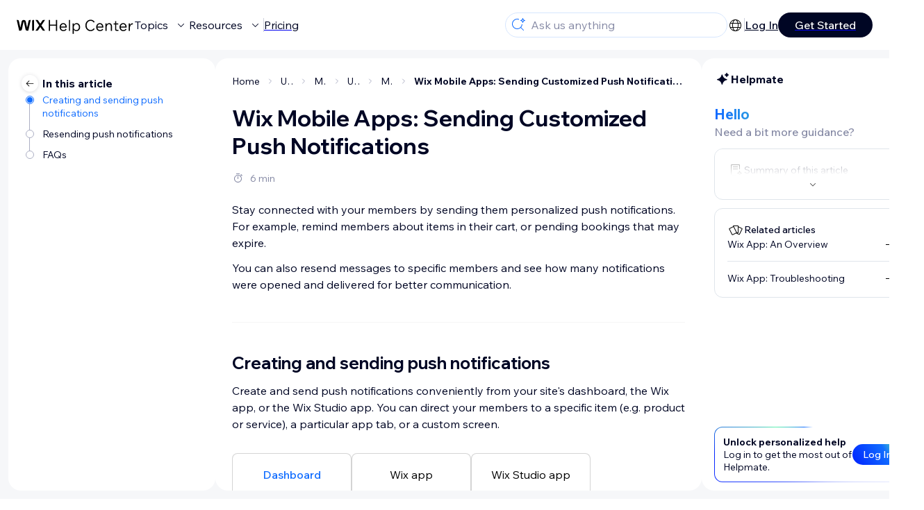

--- FILE ---
content_type: text/html; charset=utf-8
request_url: https://support.wix.com/en/article/wix-mobile-apps-sending-customized-push-notifications
body_size: 91635
content:
<!DOCTYPE html><html lang="en"><head><meta charSet="utf-8" data-next-head=""/><meta name="viewport" content="width=device-width, initial-scale=1.0, maximum-scale=5" data-next-head=""/><title data-next-head="">Wix Mobile Apps: Sending Customized Push Notifications | Help Center | Wix.com</title><link rel="icon" sizes="192x192" href="https://www.wix.com/favicon.ico" type="image/x-icon" data-next-head=""/><link rel="apple-touch-icon" href="https://www.wix.com/favicon.ico" type="image/x-icon" data-next-head=""/><link rel="shortcut icon" href="https://www.wix.com/favicon.ico" type="image/x-icon" data-next-head=""/><base href="//support.wix.com/en" data-next-head=""/><meta http-equiv="content-type" content="text/html; charset=UTF-8" data-next-head=""/><meta http-equiv="content-language" content="en" data-next-head=""/><meta name="google-site-verification" content="caM2lnCRLah4A1mGepO9qL_hg8cqHdh3UzqMkNMaNAA" data-next-head=""/><meta name="msvalidate.01" content="EAC08BFE95D1B32E67B9383E0D78B5E3" data-next-head=""/><meta name="description" content="Stay connected with your members by sending them personalized push notifications. For example, remind members about items in their cart, or pending bookings tha" data-next-head=""/><meta name="og:description" content="Stay connected with your members by sending them personalized push notifications. For example, remind members about items in their cart, or pending bookings tha" data-next-head=""/><meta name="twitter:description" content="Stay connected with your members by sending them personalized push notifications. For example, remind members about items in their cart, or pending bookings tha" data-next-head=""/><meta name="og:title" content="Wix Mobile Apps: Sending Customized Push Notifications | Help Center | Wix.com" data-next-head=""/><meta property="og:url" content="https://support.wix.com/en/article/wix-mobile-apps-sending-customized-push-notifications" data-next-head=""/><meta property="og:type" content="website" data-next-head=""/><meta property="og:image" content="https://d2x3xhvgiqkx42.cloudfront.net/12345678-1234-1234-1234-1234567890ab/9bcef656-8661-40a7-8a59-7990c7f865e5/2018/03/06/acae4116-f4a0-446d-a19d-6450a5bd151d.jpg" data-next-head=""/><meta name="twitter:title" content="Wix Mobile Apps: Sending Customized Push Notifications | Help Center | Wix.com" data-next-head=""/><meta name="twitter:image:src" content="https://d2x3xhvgiqkx42.cloudfront.net/12345678-1234-1234-1234-1234567890ab/9bcef656-8661-40a7-8a59-7990c7f865e5/2018/03/06/acae4116-f4a0-446d-a19d-6450a5bd151d.jpg" data-next-head=""/><link rel="canonical" href="https://support.wix.com/en/article/wix-mobile-apps-sending-customized-push-notifications" data-next-head=""/><link rel="alternate" hrefLang="de" href="https://support.wix.com/de/article/wix-owner-app-individuelle-push-benachrichtigungen-versenden" data-next-head=""/><link rel="alternate" hrefLang="en" href="https://support.wix.com/en/article/wix-mobile-apps-sending-customized-push-notifications" data-next-head=""/><link rel="alternate" hrefLang="es" href="https://support.wix.com/es/article/app-móvil-de-wix-enviar-notificaciones-push-personalizadas" data-next-head=""/><link rel="alternate" hrefLang="fr" href="https://support.wix.com/fr/article/appli-wix-owner-envoyer-des-notifications-push-personnalisées" data-next-head=""/><link rel="alternate" hrefLang="he" href="https://support.wix.com/he/article/אפליקציית-wix-owner-שליחת-התראות-פוש-מותאמות" data-next-head=""/><link rel="alternate" hrefLang="it" href="https://support.wix.com/it/article/app-wix-mobile-inviare-notifiche-push-personalizzate" data-next-head=""/><link rel="alternate" hrefLang="ja" href="https://support.wix.com/ja/article/wix-モバイルアプリ：カスタマイズされたプッシュ通知を送信する" data-next-head=""/><link rel="alternate" hrefLang="ko" href="https://support.wix.com/ko/article/wix-모바일-앱-사용자-지정-푸시-알림-발송하기" data-next-head=""/><link rel="alternate" hrefLang="nl" href="https://support.wix.com/nl/article/wix-mobile-app-aangepaste-pushmeldingen-verzenden" data-next-head=""/><link rel="alternate" hrefLang="pt" href="https://support.wix.com/pt/article/app-wix-owner-enviar-notificações-push-personalizadas" data-next-head=""/><link rel="alternate" hrefLang="ru" href="https://support.wix.com/ru/article/приложение-wix-owner-отправка-настраиваемых-push-уведомлений" data-next-head=""/><link rel="alternate" hrefLang="tr" href="https://support.wix.com/tr/article/wix-mobil-uygulaması-özelleştirilmiş-anlık-bildirimler-gönderme" data-next-head=""/><link rel="alternate" hrefLang="x-default" href="https://support.wix.com/en/article/wix-mobile-apps-sending-customized-push-notifications" data-next-head=""/><link rel="stylesheet" href="//static.parastorage.com/unpkg/@wix/wix-fonts@1.14.0/madefor.min.css"/>
<link rel="stylesheet" href="//static.parastorage.com/services/wix-footer/9ec02797730e05a13a84c409f9dd39ac3df1ba35296bfcbc54b81574/app.min.css"/>
<script id="wix-footer-script" defer="" src="//static.parastorage.com/services/wix-footer/9ec02797730e05a13a84c409f9dd39ac3df1ba35296bfcbc54b81574/app.bundle.min.js"></script>
<script>
  window.document.getElementById('wix-footer-script').onload = function () {
    var config = {"brand":"wix","language":"en","header":false,"footer":true,"languagePickerList":["de","en","es","fr","he","it","ja","ko","nl","pt","ru","tr","uk","zh-hant"],"postLogin":"https:\u002F\u002Fsupport.wix.com\u002Fen\u002Farticle\u002Fwix-mobile-apps-sending-customized-push-notifications","postSignUp":"https:\u002F\u002Fsupport.wix.com\u002Fen\u002Farticle\u002Fwix-mobile-apps-sending-customized-push-notifications","exposeApi":true,"stickyBehaviour":"none","showTooltipOnLogo":true,"postSignOut":"https:\u002F\u002Fsupport.wix.com\u002F\u002Faccount\u002Flogout?redirectUrl=https:\u002F\u002Fsupport.wix.com\u002Fen"};

    if (typeof config === 'string') {
      config = JSON.parse(config)
    }

    window.WixFooter.render({...config, target: document.querySelector('#WIX_FOOTER'), replaceTarget: true})
  };
</script>
<link rel="preload" href="https://static.parastorage.com/services/kb-client-nextjs/dist/_next/static/css/4cb63df418edec77.css" as="style"/><link rel="stylesheet" href="https://static.parastorage.com/services/kb-client-nextjs/dist/_next/static/css/4cb63df418edec77.css" data-n-g=""/><link rel="preload" href="https://static.parastorage.com/services/kb-client-nextjs/dist/_next/static/css/db41457ec4d18df7.css" as="style"/><link rel="stylesheet" href="https://static.parastorage.com/services/kb-client-nextjs/dist/_next/static/css/db41457ec4d18df7.css" data-n-p=""/><noscript data-n-css=""></noscript><script defer="" nomodule="" src="https://static.parastorage.com/services/kb-client-nextjs/dist/_next/static/chunks/polyfills-42372ed130431b0a.js"></script><script src="https://static.parastorage.com/services/kb-client-nextjs/dist/_next/static/chunks/webpack-76c0dba8e1cd107b.js" defer=""></script><script src="https://static.parastorage.com/services/kb-client-nextjs/dist/_next/static/chunks/framework-5b804252ceaa7219.js" defer=""></script><script src="https://static.parastorage.com/services/kb-client-nextjs/dist/_next/static/chunks/main-c49cc85d31cb4080.js" defer=""></script><script src="https://static.parastorage.com/services/kb-client-nextjs/dist/_next/static/chunks/pages/_app-bf4b78e55eae9b56.js" defer=""></script><script src="https://static.parastorage.com/services/kb-client-nextjs/dist/_next/static/chunks/56c12eb5-3dbbe526f9626b1f.js" defer=""></script><script src="https://static.parastorage.com/services/kb-client-nextjs/dist/_next/static/chunks/0f47b3b7-8124c0a960531d74.js" defer=""></script><script src="https://static.parastorage.com/services/kb-client-nextjs/dist/_next/static/chunks/493-cdf1fd12f260cb46.js" defer=""></script><script src="https://static.parastorage.com/services/kb-client-nextjs/dist/_next/static/chunks/1642-0ccaa2982d600b3c.js" defer=""></script><script src="https://static.parastorage.com/services/kb-client-nextjs/dist/_next/static/chunks/716-293c69faf4a5d461.js" defer=""></script><script src="https://static.parastorage.com/services/kb-client-nextjs/dist/_next/static/chunks/pages/article/%5BarticleTitle%5D-2d8c9c24d5119cae.js" defer=""></script><script src="https://static.parastorage.com/services/kb-client-nextjs/dist/_next/static/P0VWfv8XosdxI6eC_qONl/_buildManifest.js" defer=""></script><script src="https://static.parastorage.com/services/kb-client-nextjs/dist/_next/static/P0VWfv8XosdxI6eC_qONl/_ssgManifest.js" defer=""></script></head><body id="helpcenter"><div id="__next"><span data-newcolorsbranding="true" class="wds_1_231_0_newColorsBranding__root wds_1_231_0_madefordisplay__madefordisplay wds_1_231_0_madefor__madefor"><div data-hook="header" class="wds_1_231_0_Box__root wds_1_231_0_Box---direction-10-horizontal wds_1_231_0_Box---alignItems-13-space-between wds_1_231_0_Box---justifyContent-6-middle headerWrapper hideBorder" style="--wds_1_231_0_Box-gap:0"><div class="wds_1_231_0_Box__root wds_1_231_0_Box---direction-10-horizontal" style="--wds_1_231_0_Box-gap:calc(8 * var(--wds-space-100, 6px))"><a class="headerLogoCTA" href="/en"><img src="https://static.parastorage.com/services/kb-client-nextjs/dist/public/images/header/header-logo.svg" alt="header-logo" width="170" height="29" loading="eager"/></a><div class="wds_1_231_0_Box__root wds_1_231_0_Box---direction-10-horizontal wds_1_231_0_Box---justifyContent-6-middle" style="--wds_1_231_0_Box-gap:calc(3 * var(--wds-space-100, 6px))"><button data-hook="header-topics" data-skin="dark" data-underline="none" data-size="medium" class="wds_1_231_0_ButtonCore__root wds_1_231_0_Focusable__root wds_1_231_0_TextButton__root wds_1_231_0_TextButton---skin-4-dark wds_1_231_0_TextButton---underline-4-none wds_1_231_0_TextButton---size-6-medium headerTextButton" type="button" tabindex="0" aria-disabled="false"><span class="wds_1_231_0_ButtonCore__content">Topics</span><svg viewBox="0 0 24 24" fill="currentColor" width="24" height="24" class="wds_1_231_0_ButtonCore__suffix" data-hook="suffix-icon"><path d="M8.14644661,10.1464466 C8.34170876,9.95118446 8.65829124,9.95118446 8.85355339,10.1464466 L12.4989857,13.7981758 L16.1502401,10.1464466 C16.3455022,9.95118446 16.6620847,9.95118446 16.8573469,10.1464466 C17.052609,10.3417088 17.052609,10.6582912 16.8573469,10.8535534 L12.4989857,15.2123894 L8.14644661,10.8535534 C7.95118446,10.6582912 7.95118446,10.3417088 8.14644661,10.1464466 Z"></path></svg></button><button data-hook="header-resources" data-skin="dark" data-underline="none" data-size="medium" class="wds_1_231_0_ButtonCore__root wds_1_231_0_Focusable__root wds_1_231_0_TextButton__root wds_1_231_0_TextButton---skin-4-dark wds_1_231_0_TextButton---underline-4-none wds_1_231_0_TextButton---size-6-medium headerTextButton" type="button" tabindex="0" aria-disabled="false"><span class="wds_1_231_0_ButtonCore__content">Resources</span><svg viewBox="0 0 24 24" fill="currentColor" width="24" height="24" class="wds_1_231_0_ButtonCore__suffix" data-hook="suffix-icon"><path d="M8.14644661,10.1464466 C8.34170876,9.95118446 8.65829124,9.95118446 8.85355339,10.1464466 L12.4989857,13.7981758 L16.1502401,10.1464466 C16.3455022,9.95118446 16.6620847,9.95118446 16.8573469,10.1464466 C17.052609,10.3417088 17.052609,10.6582912 16.8573469,10.8535534 L12.4989857,15.2123894 L8.14644661,10.8535534 C7.95118446,10.6582912 7.95118446,10.3417088 8.14644661,10.1464466 Z"></path></svg></button><div class="wds_1_231_0_Box__root wds_1_231_0_Box---direction-10-horizontal" style="width:1px;height:20px;background-color:var(--wsr-color-D55, #CFD1DC);--wds_1_231_0_Box-gap:0"></div><a href="https://www.wix.com/plans" target="_blank" rel="noreferrer" data-hook="header-pricing"><button data-skin="dark" data-underline="none" data-size="medium" class="wds_1_231_0_ButtonCore__root wds_1_231_0_Focusable__root wds_1_231_0_TextButton__root wds_1_231_0_TextButton---skin-4-dark wds_1_231_0_TextButton---underline-4-none wds_1_231_0_TextButton---size-6-medium headerTextButton" type="button" tabindex="0" aria-disabled="false"><span class="wds_1_231_0_ButtonCore__content">Pricing</span></button></a></div></div><div class="wds_1_231_0_Box__root wds_1_231_0_Box---direction-10-horizontal" style="--wds_1_231_0_Box-gap:calc(2 * var(--wds-space-100, 6px))"><div class="searchBarModal"><div class="wds_1_231_0_Input__root wds_1_231_0_Input---size-6-medium wds_1_231_0_Input---border-8-standard searchBarModalCTA" data-hook="search-bar-modal-entry-point" data-input-root="true" data-size="medium" data-prefix="true" data-focus="false"><div class="wds_1_231_0_Input__wrapper"><div class="wds_1_231_0_IconAffix__root wds_1_231_0_IconAffix---size-6-medium wds_1_231_0_IconAffix--inPrefix"><svg viewBox="0 0 24 24" fill="currentColor" width="24px" height="24px"><path d="M18.5 2a.5.5 0 0 1 .49.402l.108.539A2.5 2.5 0 0 0 21.06 4.9l.54.109a.5.5 0 0 1 0 .98l-.54.108A2.5 2.5 0 0 0 19.1 8.06l-.109.54a.5.5 0 0 1-.98 0l-.108-.54A2.5 2.5 0 0 0 15.94 6.1l-.54-.109a.5.5 0 0 1 0-.98l.54-.108A2.5 2.5 0 0 0 17.9 2.94l.109-.54A.5.5 0 0 1 18.5 2Zm0 2.168A3.504 3.504 0 0 1 17.169 5.5 3.504 3.504 0 0 1 18.5 6.832 3.504 3.504 0 0 1 19.831 5.5 3.504 3.504 0 0 1 18.5 4.168ZM10.5 3c.877 0 1.718.15 2.5.427v1.071A6.5 6.5 0 1 0 16.981 11h1.003a7.468 7.468 0 0 1-1.839 4.438l3.709 3.708a.5.5 0 0 1-.708.708l-3.708-3.709A7.5 7.5 0 1 1 10.5 3Z"></path></svg></div><input data-hook="wsr-input" data-mask="false" class="wds_1_231_0_Input__input" style="text-overflow:clip" placeholder="Ask us anything" readonly="" maxLength="524288" value=""/></div></div><div data-hook="search-bar-modal"></div></div><div class="wds_1_231_0_Box__root wds_1_231_0_Box---direction-10-horizontal wds_1_231_0_Box---justifyContent-6-middle" style="--wds_1_231_0_Box-gap:calc(2 * var(--wds-space-100, 6px))"><div data-hook="header-language-menu" data-popover-root="true" data-list-type="action" class="wds_1_231_0_PopoverNext__root wds_1_231_0_DropdownBase__root wds_1_231_0_DropdownBase--withWidth wds_1_231_0_PopoverMenu__root languageMenu"><div data-hook="header-language-menu-trigger" class="wds_1_231_0_PopoverNextTrigger__root wds_1_231_0_DropdownBase__trigger" aria-expanded="false" aria-haspopup="dialog"><svg viewBox="0 0 24 24" fill="currentColor" width="24" height="24" data-hook="header-language-menu-button" class="languageMenuIcon"><path d="M4.42676427,15 L7.19778729,15 C7.069206,14.209578 7,13.3700549 7,12.5 C7,11.6299451 7.069206,10.790422 7.19778729,10 L4.42676427,10 C4.15038555,10.7819473 4,11.6234114 4,12.5 C4,13.3765886 4.15038555,14.2180527 4.42676427,15 Z M4.86504659,16 C5.7403587,17.6558985 7.21741102,18.9446239 9.0050441,19.5750165 C8.30729857,18.6953657 7.74701714,17.4572396 7.39797964,16 L4.86504659,16 Z M18.5732357,15 C18.8496144,14.2180527 19,13.3765886 19,12.5 C19,11.6234114 18.8496144,10.7819473 18.5732357,10 L15.8022127,10 C15.930794,10.790422 16,11.6299451 16,12.5 C16,13.3700549 15.930794,14.209578 15.8022127,15 L18.5732357,15 Z M18.1349534,16 L15.6020204,16 C15.2529829,17.4572396 14.6927014,18.6953657 13.9949559,19.5750165 C15.782589,18.9446239 17.2596413,17.6558985 18.1349534,16 Z M8.21230689,15 L14.7876931,15 C14.9240019,14.2216581 15,13.3811544 15,12.5 C15,11.6188456 14.9240019,10.7783419 14.7876931,10 L8.21230689,10 C8.07599807,10.7783419 8,11.6188456 8,12.5 C8,13.3811544 8.07599807,14.2216581 8.21230689,15 Z M8.42865778,16 C9.05255412,18.3998027 10.270949,20 11.5,20 C12.729051,20 13.9474459,18.3998027 14.5713422,16 L8.42865778,16 Z M4.86504659,9 L7.39797964,9 C7.74701714,7.54276045 8.30729857,6.30463431 9.0050441,5.42498347 C7.21741102,6.05537614 5.7403587,7.34410146 4.86504659,9 Z M18.1349534,9 C17.2596413,7.34410146 15.782589,6.05537614 13.9949559,5.42498347 C14.6927014,6.30463431 15.2529829,7.54276045 15.6020204,9 L18.1349534,9 Z M8.42865778,9 L14.5713422,9 C13.9474459,6.60019727 12.729051,5 11.5,5 C10.270949,5 9.05255412,6.60019727 8.42865778,9 Z M11.5,21 C6.80557963,21 3,17.1944204 3,12.5 C3,7.80557963 6.80557963,4 11.5,4 C16.1944204,4 20,7.80557963 20,12.5 C20,17.1944204 16.1944204,21 11.5,21 Z"></path></svg></div></div><div class="wds_1_231_0_Box__root wds_1_231_0_Box---direction-10-horizontal wds_1_231_0_Box---justifyContent-6-middle" style="--wds_1_231_0_Box-gap:calc(3 * var(--wds-space-100, 6px))"><div class="wds_1_231_0_Box__root wds_1_231_0_Box---direction-10-horizontal" style="width:1px;height:20px;background-color:var(--wsr-color-D55, #CFD1DC);--wds_1_231_0_Box-gap:0"></div><a href="https://users.wix.com/signin?view=sign-up&amp;sendEmail=true&amp;loginCompName=SignUp_Mobile&amp;referralInfo=SignUp_Mobile&amp;postSignUp=https://support.wix.com/en/article/wix-mobile-apps-sending-customized-push-notifications&amp;postLogin=https://support.wix.com/en/article/wix-mobile-apps-sending-customized-push-notifications&amp;loginDialogContext=login&amp;originUrl=https://support.wix.com/en/article/wix-mobile-apps-sending-customized-push-notifications&amp;forceRender=true" rel="noreferrer" data-hook="header-login"><button data-skin="dark" data-weight="normal" data-underline="always" data-size="medium" class="wds_1_231_0_ButtonCore__root wds_1_231_0_Focusable__root wds_1_231_0_TextButton__root wds_1_231_0_TextButton---skin-4-dark wds_1_231_0_TextButton---underline-6-always wds_1_231_0_TextButton---weight-6-normal wds_1_231_0_TextButton---size-6-medium" type="button" tabindex="0" aria-disabled="false"><span class="wds_1_231_0_ButtonCore__content">Log In</span></button></a></div><a href="https://users.wix.com/signin?view=sign-up&amp;sendEmail=true&amp;loginCompName=SignUp_Mobile&amp;referralInfo=SignUp_Mobile&amp;postSignUp=https://support.wix.com/en/article/wix-mobile-apps-sending-customized-push-notifications&amp;postLogin=https://support.wix.com/en/article/wix-mobile-apps-sending-customized-push-notifications&amp;loginDialogContext=signup&amp;originUrl=https://support.wix.com/en/article/wix-mobile-apps-sending-customized-push-notifications" target="_blank" rel="noreferrer" data-hook="header-get-started"><button data-size="medium" data-skin="dark" class="wds_1_231_0_ButtonCore__root wds_1_231_0_Focusable__root wds_1_231_0_Button__root wds_1_231_0_Button---skin-4-dark wds_1_231_0_Button---priority-7-primary wds_1_231_0_Button---size-6-medium" type="button" tabindex="0"><span class="wds_1_231_0_ButtonCore__content">Get Started</span></button></a></div></div><div data-hook="header-expandable-menu" class="wds_1_231_0_Box__root wds_1_231_0_Box---direction-8-vertical expandableMenu" style="--wds_1_231_0_Box-gap:0"><div class="wds_1_231_0_Box__root wds_1_231_0_Box---direction-10-horizontal itemsAndPreview" style="--wds_1_231_0_Box-gap:0"><div class="wds_1_231_0_Box__root wds_1_231_0_Box---direction-10-horizontal items" style="--wds_1_231_0_Box-gap:0"><div class="item"><div class="wds_1_231_0_Box__root wds_1_231_0_Box---direction-8-vertical" style="width:100%;--wds_1_231_0_Box-gap:calc(1 * var(--wds-space-100, 6px))"><a href="/en/getting-started-with-wix"><button data-hook="header-expandable-menu-item-name" data-skin="dark" data-weight="bold" data-underline="none" data-size="medium" class="wds_1_231_0_ButtonCore__root wds_1_231_0_Focusable__root wds_1_231_0_TextButton__root wds_1_231_0_TextButton---skin-4-dark wds_1_231_0_TextButton---underline-4-none wds_1_231_0_TextButton---weight-4-bold wds_1_231_0_TextButton---size-6-medium wds_1_231_0_TextButton--ellipsis itemName" type="button" tabindex="0" aria-disabled="false"><span class="wds_1_231_0_ButtonCore__content wds_1_231_0_TextComponent__text wds_1_231_0_TextComponent---ellipsisLines-10-singleLine">Getting started with Wix</span></button></a><span data-hook="header-expandable-menu-item-description" data-mask="false" class="wds_1_231_0_Text__root wds_1_231_0_Text---size-6-medium wds_1_231_0_Text--secondary wds_1_231_0_Text---skin-8-standard wds_1_231_0_Text---weight-4-thin wds_1_231_0_Text---list-style-9-checkmark wds_1_231_0_Text---overflow-wrap-6-normal" data-size="medium" data-secondary="true" data-skin="standard" data-light="false" data-weight="thin" data-widows="false" data-list-style="checkmark" data-overflow-wrap="normal">Learn how to build your website and business using Wix.</span></div></div><div class="item"><div class="wds_1_231_0_Box__root wds_1_231_0_Box---direction-8-vertical" style="width:100%;--wds_1_231_0_Box-gap:calc(1 * var(--wds-space-100, 6px))"><a href="/en/creating-your-site-4807398"><button data-hook="header-expandable-menu-item-name" data-skin="dark" data-weight="bold" data-underline="none" data-size="medium" class="wds_1_231_0_ButtonCore__root wds_1_231_0_Focusable__root wds_1_231_0_TextButton__root wds_1_231_0_TextButton---skin-4-dark wds_1_231_0_TextButton---underline-4-none wds_1_231_0_TextButton---weight-4-bold wds_1_231_0_TextButton---size-6-medium wds_1_231_0_TextButton--ellipsis itemName" type="button" tabindex="0" aria-disabled="false"><span class="wds_1_231_0_ButtonCore__content wds_1_231_0_TextComponent__text wds_1_231_0_TextComponent---ellipsisLines-10-singleLine">Creating your site</span></button></a><span data-hook="header-expandable-menu-item-description" data-mask="false" class="wds_1_231_0_Text__root wds_1_231_0_Text---size-6-medium wds_1_231_0_Text--secondary wds_1_231_0_Text---skin-8-standard wds_1_231_0_Text---weight-4-thin wds_1_231_0_Text---list-style-9-checkmark wds_1_231_0_Text---overflow-wrap-6-normal" data-size="medium" data-secondary="true" data-skin="standard" data-light="false" data-weight="thin" data-widows="false" data-list-style="checkmark" data-overflow-wrap="normal">Learn how to build, manage, and maintain a site with Wix.</span></div></div><div class="item"><div class="wds_1_231_0_Box__root wds_1_231_0_Box---direction-8-vertical" style="width:100%;--wds_1_231_0_Box-gap:calc(1 * var(--wds-space-100, 6px))"><a href="/en/account-billing"><button data-hook="header-expandable-menu-item-name" data-skin="dark" data-weight="bold" data-underline="none" data-size="medium" class="wds_1_231_0_ButtonCore__root wds_1_231_0_Focusable__root wds_1_231_0_TextButton__root wds_1_231_0_TextButton---skin-4-dark wds_1_231_0_TextButton---underline-4-none wds_1_231_0_TextButton---weight-4-bold wds_1_231_0_TextButton---size-6-medium wds_1_231_0_TextButton--ellipsis itemName" type="button" tabindex="0" aria-disabled="false"><span class="wds_1_231_0_ButtonCore__content wds_1_231_0_TextComponent__text wds_1_231_0_TextComponent---ellipsisLines-10-singleLine">Account &amp; billing</span></button></a><span data-hook="header-expandable-menu-item-description" data-mask="false" class="wds_1_231_0_Text__root wds_1_231_0_Text---size-6-medium wds_1_231_0_Text--secondary wds_1_231_0_Text---skin-8-standard wds_1_231_0_Text---weight-4-thin wds_1_231_0_Text---list-style-9-checkmark wds_1_231_0_Text---overflow-wrap-6-normal" data-size="medium" data-secondary="true" data-skin="standard" data-light="false" data-weight="thin" data-widows="false" data-list-style="checkmark" data-overflow-wrap="normal">Manage subscriptions, plans and invoices.</span></div></div><div class="item"><div class="wds_1_231_0_Box__root wds_1_231_0_Box---direction-8-vertical" style="width:100%;--wds_1_231_0_Box-gap:calc(1 * var(--wds-space-100, 6px))"><a href="/en/using-the-wix-mobile-apps"><button data-hook="header-expandable-menu-item-name" data-skin="dark" data-weight="bold" data-underline="none" data-size="medium" class="wds_1_231_0_ButtonCore__root wds_1_231_0_Focusable__root wds_1_231_0_TextButton__root wds_1_231_0_TextButton---skin-4-dark wds_1_231_0_TextButton---underline-4-none wds_1_231_0_TextButton---weight-4-bold wds_1_231_0_TextButton---size-6-medium wds_1_231_0_TextButton--ellipsis itemName" type="button" tabindex="0" aria-disabled="false"><span class="wds_1_231_0_ButtonCore__content wds_1_231_0_TextComponent__text wds_1_231_0_TextComponent---ellipsisLines-10-singleLine">Using the Wix mobile apps</span></button></a><span data-hook="header-expandable-menu-item-description" data-mask="false" class="wds_1_231_0_Text__root wds_1_231_0_Text---size-6-medium wds_1_231_0_Text--secondary wds_1_231_0_Text---skin-8-standard wds_1_231_0_Text---weight-4-thin wds_1_231_0_Text---list-style-9-checkmark wds_1_231_0_Text---overflow-wrap-6-normal" data-size="medium" data-secondary="true" data-skin="standard" data-light="false" data-weight="thin" data-widows="false" data-list-style="checkmark" data-overflow-wrap="normal">Run your business and connect with members.</span></div></div><div class="item"><div class="wds_1_231_0_Box__root wds_1_231_0_Box---direction-8-vertical" style="width:100%;--wds_1_231_0_Box-gap:calc(1 * var(--wds-space-100, 6px))"><a href="/en/connecting-a-domain"><button data-hook="header-expandable-menu-item-name" data-skin="dark" data-weight="bold" data-underline="none" data-size="medium" class="wds_1_231_0_ButtonCore__root wds_1_231_0_Focusable__root wds_1_231_0_TextButton__root wds_1_231_0_TextButton---skin-4-dark wds_1_231_0_TextButton---underline-4-none wds_1_231_0_TextButton---weight-4-bold wds_1_231_0_TextButton---size-6-medium wds_1_231_0_TextButton--ellipsis itemName" type="button" tabindex="0" aria-disabled="false"><span class="wds_1_231_0_ButtonCore__content wds_1_231_0_TextComponent__text wds_1_231_0_TextComponent---ellipsisLines-10-singleLine">Connecting a domain</span></button></a><span data-hook="header-expandable-menu-item-description" data-mask="false" class="wds_1_231_0_Text__root wds_1_231_0_Text---size-6-medium wds_1_231_0_Text--secondary wds_1_231_0_Text---skin-8-standard wds_1_231_0_Text---weight-4-thin wds_1_231_0_Text---list-style-9-checkmark wds_1_231_0_Text---overflow-wrap-6-normal" data-size="medium" data-secondary="true" data-skin="standard" data-light="false" data-weight="thin" data-widows="false" data-list-style="checkmark" data-overflow-wrap="normal">Learn to purchase, connect or transfer a domain to your site.</span></div></div><div class="item"><div class="wds_1_231_0_Box__root wds_1_231_0_Box---direction-8-vertical" style="width:100%;--wds_1_231_0_Box-gap:calc(1 * var(--wds-space-100, 6px))"><a href="/en/managing-your-business"><button data-hook="header-expandable-menu-item-name" data-skin="dark" data-weight="bold" data-underline="none" data-size="medium" class="wds_1_231_0_ButtonCore__root wds_1_231_0_Focusable__root wds_1_231_0_TextButton__root wds_1_231_0_TextButton---skin-4-dark wds_1_231_0_TextButton---underline-4-none wds_1_231_0_TextButton---weight-4-bold wds_1_231_0_TextButton---size-6-medium wds_1_231_0_TextButton--ellipsis itemName" type="button" tabindex="0" aria-disabled="false"><span class="wds_1_231_0_ButtonCore__content wds_1_231_0_TextComponent__text wds_1_231_0_TextComponent---ellipsisLines-10-singleLine">Managing your business</span></button></a><span data-hook="header-expandable-menu-item-description" data-mask="false" class="wds_1_231_0_Text__root wds_1_231_0_Text---size-6-medium wds_1_231_0_Text--secondary wds_1_231_0_Text---skin-8-standard wds_1_231_0_Text---weight-4-thin wds_1_231_0_Text---list-style-9-checkmark wds_1_231_0_Text---overflow-wrap-6-normal" data-size="medium" data-secondary="true" data-skin="standard" data-light="false" data-weight="thin" data-widows="false" data-list-style="checkmark" data-overflow-wrap="normal">Get tools to grow your business and web presence.</span></div></div><div class="item"><div class="wds_1_231_0_Box__root wds_1_231_0_Box---direction-8-vertical" style="width:100%;--wds_1_231_0_Box-gap:calc(1 * var(--wds-space-100, 6px))"><a href="/en/promoting-your-site-1114143"><button data-hook="header-expandable-menu-item-name" data-skin="dark" data-weight="bold" data-underline="none" data-size="medium" class="wds_1_231_0_ButtonCore__root wds_1_231_0_Focusable__root wds_1_231_0_TextButton__root wds_1_231_0_TextButton---skin-4-dark wds_1_231_0_TextButton---underline-4-none wds_1_231_0_TextButton---weight-4-bold wds_1_231_0_TextButton---size-6-medium wds_1_231_0_TextButton--ellipsis itemName" type="button" tabindex="0" aria-disabled="false"><span class="wds_1_231_0_ButtonCore__content wds_1_231_0_TextComponent__text wds_1_231_0_TextComponent---ellipsisLines-10-singleLine">Promoting your site</span></button></a><span data-hook="header-expandable-menu-item-description" data-mask="false" class="wds_1_231_0_Text__root wds_1_231_0_Text---size-6-medium wds_1_231_0_Text--secondary wds_1_231_0_Text---skin-8-standard wds_1_231_0_Text---weight-4-thin wds_1_231_0_Text---list-style-9-checkmark wds_1_231_0_Text---overflow-wrap-6-normal" data-size="medium" data-secondary="true" data-skin="standard" data-light="false" data-weight="thin" data-widows="false" data-list-style="checkmark" data-overflow-wrap="normal">Boost your visibility with SEO and marketing tools.</span></div></div><div class="item"><div class="wds_1_231_0_Box__root wds_1_231_0_Box---direction-8-vertical" style="width:100%;--wds_1_231_0_Box-gap:calc(1 * var(--wds-space-100, 6px))"><a href="/en/studio-partners-enterprise"><button data-hook="header-expandable-menu-item-name" data-skin="dark" data-weight="bold" data-underline="none" data-size="medium" class="wds_1_231_0_ButtonCore__root wds_1_231_0_Focusable__root wds_1_231_0_TextButton__root wds_1_231_0_TextButton---skin-4-dark wds_1_231_0_TextButton---underline-4-none wds_1_231_0_TextButton---weight-4-bold wds_1_231_0_TextButton---size-6-medium wds_1_231_0_TextButton--ellipsis itemName" type="button" tabindex="0" aria-disabled="false"><span class="wds_1_231_0_ButtonCore__content wds_1_231_0_TextComponent__text wds_1_231_0_TextComponent---ellipsisLines-10-singleLine">Studio, Partners &amp; Enterprise</span></button></a><span data-hook="header-expandable-menu-item-description" data-mask="false" class="wds_1_231_0_Text__root wds_1_231_0_Text---size-6-medium wds_1_231_0_Text--secondary wds_1_231_0_Text---skin-8-standard wds_1_231_0_Text---weight-4-thin wds_1_231_0_Text---list-style-9-checkmark wds_1_231_0_Text---overflow-wrap-6-normal" data-size="medium" data-secondary="true" data-skin="standard" data-light="false" data-weight="thin" data-widows="false" data-list-style="checkmark" data-overflow-wrap="normal">Get advanced features to help you work more efficiently.</span></div></div><div class="item"><div class="wds_1_231_0_Box__root wds_1_231_0_Box---direction-8-vertical" style="width:100%;--wds_1_231_0_Box-gap:calc(1 * var(--wds-space-100, 6px))"><a href="/en/need-more-help"><button data-hook="header-expandable-menu-item-name" data-skin="dark" data-weight="bold" data-underline="none" data-size="medium" class="wds_1_231_0_ButtonCore__root wds_1_231_0_Focusable__root wds_1_231_0_TextButton__root wds_1_231_0_TextButton---skin-4-dark wds_1_231_0_TextButton---underline-4-none wds_1_231_0_TextButton---weight-4-bold wds_1_231_0_TextButton---size-6-medium wds_1_231_0_TextButton--ellipsis itemName" type="button" tabindex="0" aria-disabled="false"><span class="wds_1_231_0_ButtonCore__content wds_1_231_0_TextComponent__text wds_1_231_0_TextComponent---ellipsisLines-10-singleLine">Need more help?</span></button></a><span data-hook="header-expandable-menu-item-description" data-mask="false" class="wds_1_231_0_Text__root wds_1_231_0_Text---size-6-medium wds_1_231_0_Text--secondary wds_1_231_0_Text---skin-8-standard wds_1_231_0_Text---weight-4-thin wds_1_231_0_Text---list-style-9-checkmark wds_1_231_0_Text---overflow-wrap-6-normal" data-size="medium" data-secondary="true" data-skin="standard" data-light="false" data-weight="thin" data-widows="false" data-list-style="checkmark" data-overflow-wrap="normal">Find solutions, learn about known issues or contact us.</span></div></div></div><div class="wds_1_231_0_Box__root wds_1_231_0_Box---direction-10-horizontal wds_1_231_0_Box---alignItems-6-center preview" style="--wds_1_231_0_Box-gap:0"><img src="https://static.parastorage.com/services/kb-client-nextjs/dist/public/images/trending-articles/trending-articles-new.jpg" alt="placeholder-preview-image" height="330" width="330" class="previewImage show topics" loading="lazy"/></div></div></div><div data-hook="header-expandable-menu" class="wds_1_231_0_Box__root wds_1_231_0_Box---direction-8-vertical expandableMenu" style="--wds_1_231_0_Box-gap:0"><div class="wds_1_231_0_Box__root wds_1_231_0_Box---direction-10-horizontal itemsAndPreview" style="--wds_1_231_0_Box-gap:0"><div class="wds_1_231_0_Box__root wds_1_231_0_Box---direction-8-vertical items" style="--wds_1_231_0_Box-gap:0"><div class="item"><div class="wds_1_231_0_Box__root wds_1_231_0_Box---direction-8-vertical" style="width:100%;--wds_1_231_0_Box-gap:calc(1 * var(--wds-space-100, 6px))"><a target="_blank" rel="noreferrer" href="https://www.wix.com/learn" data-hook="header-expandable-menu-item-link"><button data-hook="header-expandable-menu-item-name" data-skin="dark" data-weight="bold" data-underline="none" data-size="medium" class="wds_1_231_0_ButtonCore__root wds_1_231_0_Focusable__root wds_1_231_0_TextButton__root wds_1_231_0_TextButton---skin-4-dark wds_1_231_0_TextButton---underline-4-none wds_1_231_0_TextButton---weight-4-bold wds_1_231_0_TextButton---size-6-medium wds_1_231_0_TextButton--ellipsis itemName" type="button" tabindex="0" aria-disabled="false"><span class="wds_1_231_0_ButtonCore__content wds_1_231_0_TextComponent__text wds_1_231_0_TextComponent---ellipsisLines-10-singleLine">Wix Learn</span></button></a><span data-hook="header-expandable-menu-item-description" data-mask="false" class="wds_1_231_0_Text__root wds_1_231_0_Text---size-6-medium wds_1_231_0_Text--secondary wds_1_231_0_Text---skin-8-standard wds_1_231_0_Text---weight-4-thin wds_1_231_0_Text---list-style-9-checkmark wds_1_231_0_Text---overflow-wrap-6-normal" data-size="medium" data-secondary="true" data-skin="standard" data-light="false" data-weight="thin" data-widows="false" data-list-style="checkmark" data-overflow-wrap="normal">Improve your skills with our courses and tutorials.</span></div></div><div class="item"><div class="wds_1_231_0_Box__root wds_1_231_0_Box---direction-8-vertical" style="width:100%;--wds_1_231_0_Box-gap:calc(1 * var(--wds-space-100, 6px))"><a target="_blank" rel="noreferrer" href="https://www.wix.com/blog" data-hook="header-expandable-menu-item-link"><button data-hook="header-expandable-menu-item-name" data-skin="dark" data-weight="bold" data-underline="none" data-size="medium" class="wds_1_231_0_ButtonCore__root wds_1_231_0_Focusable__root wds_1_231_0_TextButton__root wds_1_231_0_TextButton---skin-4-dark wds_1_231_0_TextButton---underline-4-none wds_1_231_0_TextButton---weight-4-bold wds_1_231_0_TextButton---size-6-medium wds_1_231_0_TextButton--ellipsis itemName" type="button" tabindex="0" aria-disabled="false"><span class="wds_1_231_0_ButtonCore__content wds_1_231_0_TextComponent__text wds_1_231_0_TextComponent---ellipsisLines-10-singleLine">Wix Blog</span></button></a><span data-hook="header-expandable-menu-item-description" data-mask="false" class="wds_1_231_0_Text__root wds_1_231_0_Text---size-6-medium wds_1_231_0_Text--secondary wds_1_231_0_Text---skin-8-standard wds_1_231_0_Text---weight-4-thin wds_1_231_0_Text---list-style-9-checkmark wds_1_231_0_Text---overflow-wrap-6-normal" data-size="medium" data-secondary="true" data-skin="standard" data-light="false" data-weight="thin" data-widows="false" data-list-style="checkmark" data-overflow-wrap="normal">Get tips for web design, marketing and more.</span></div></div><div class="item"><div class="wds_1_231_0_Box__root wds_1_231_0_Box---direction-8-vertical" style="width:100%;--wds_1_231_0_Box-gap:calc(1 * var(--wds-space-100, 6px))"><a target="_blank" rel="noreferrer" href="https://www.wix.com/seo/learn" data-hook="header-expandable-menu-item-link"><button data-hook="header-expandable-menu-item-name" data-skin="dark" data-weight="bold" data-underline="none" data-size="medium" class="wds_1_231_0_ButtonCore__root wds_1_231_0_Focusable__root wds_1_231_0_TextButton__root wds_1_231_0_TextButton---skin-4-dark wds_1_231_0_TextButton---underline-4-none wds_1_231_0_TextButton---weight-4-bold wds_1_231_0_TextButton---size-6-medium wds_1_231_0_TextButton--ellipsis itemName" type="button" tabindex="0" aria-disabled="false"><span class="wds_1_231_0_ButtonCore__content wds_1_231_0_TextComponent__text wds_1_231_0_TextComponent---ellipsisLines-10-singleLine">SEO Learning Hub</span></button></a><span data-hook="header-expandable-menu-item-description" data-mask="false" class="wds_1_231_0_Text__root wds_1_231_0_Text---size-6-medium wds_1_231_0_Text--secondary wds_1_231_0_Text---skin-8-standard wds_1_231_0_Text---weight-4-thin wds_1_231_0_Text---list-style-9-checkmark wds_1_231_0_Text---overflow-wrap-6-normal" data-size="medium" data-secondary="true" data-skin="standard" data-light="false" data-weight="thin" data-widows="false" data-list-style="checkmark" data-overflow-wrap="normal">Learn to increase organic site traffic from search engines.</span></div></div><div class="item"><div class="wds_1_231_0_Box__root wds_1_231_0_Box---direction-8-vertical" style="width:100%;--wds_1_231_0_Box-gap:calc(1 * var(--wds-space-100, 6px))"><a target="_blank" rel="noreferrer" href="https://dev.wix.com/docs/develop-websites" data-hook="header-expandable-menu-item-link"><button data-hook="header-expandable-menu-item-name" data-skin="dark" data-weight="bold" data-underline="none" data-size="medium" class="wds_1_231_0_ButtonCore__root wds_1_231_0_Focusable__root wds_1_231_0_TextButton__root wds_1_231_0_TextButton---skin-4-dark wds_1_231_0_TextButton---underline-4-none wds_1_231_0_TextButton---weight-4-bold wds_1_231_0_TextButton---size-6-medium wds_1_231_0_TextButton--ellipsis itemName" type="button" tabindex="0" aria-disabled="false"><span class="wds_1_231_0_ButtonCore__content wds_1_231_0_TextComponent__text wds_1_231_0_TextComponent---ellipsisLines-10-singleLine">Website development</span></button></a><span data-hook="header-expandable-menu-item-description" data-mask="false" class="wds_1_231_0_Text__root wds_1_231_0_Text---size-6-medium wds_1_231_0_Text--secondary wds_1_231_0_Text---skin-8-standard wds_1_231_0_Text---weight-4-thin wds_1_231_0_Text---list-style-9-checkmark wds_1_231_0_Text---overflow-wrap-6-normal" data-size="medium" data-secondary="true" data-skin="standard" data-light="false" data-weight="thin" data-widows="false" data-list-style="checkmark" data-overflow-wrap="normal">Build a custom site using our full-stack platform.</span></div></div><div class="item"><div class="wds_1_231_0_Box__root wds_1_231_0_Box---direction-8-vertical" style="width:100%;--wds_1_231_0_Box-gap:calc(1 * var(--wds-space-100, 6px))"><a target="_blank" rel="noreferrer" href="https://www.wix.com/marketplace" data-hook="header-expandable-menu-item-link"><button data-hook="header-expandable-menu-item-name" data-skin="dark" data-weight="bold" data-underline="none" data-size="medium" class="wds_1_231_0_ButtonCore__root wds_1_231_0_Focusable__root wds_1_231_0_TextButton__root wds_1_231_0_TextButton---skin-4-dark wds_1_231_0_TextButton---underline-4-none wds_1_231_0_TextButton---weight-4-bold wds_1_231_0_TextButton---size-6-medium wds_1_231_0_TextButton--ellipsis itemName" type="button" tabindex="0" aria-disabled="false"><span class="wds_1_231_0_ButtonCore__content wds_1_231_0_TextComponent__text wds_1_231_0_TextComponent---ellipsisLines-10-singleLine">Hire a Professional</span></button></a><span data-hook="header-expandable-menu-item-description" data-mask="false" class="wds_1_231_0_Text__root wds_1_231_0_Text---size-6-medium wds_1_231_0_Text--secondary wds_1_231_0_Text---skin-8-standard wds_1_231_0_Text---weight-4-thin wds_1_231_0_Text---list-style-9-checkmark wds_1_231_0_Text---overflow-wrap-6-normal" data-size="medium" data-secondary="true" data-skin="standard" data-light="false" data-weight="thin" data-widows="false" data-list-style="checkmark" data-overflow-wrap="normal">Get matched with a specialist to help you reach your goals.</span></div></div></div><div class="wds_1_231_0_Box__root wds_1_231_0_Box---direction-10-horizontal wds_1_231_0_Box---alignItems-6-center preview" style="--wds_1_231_0_Box-gap:0"><img src="https://static.parastorage.com/services/kb-client-nextjs/dist/public/images/header/resources/placeholder.png" alt="placeholder-preview-image" height="330" width="330" class="previewImage show resources" loading="lazy"/></div></div></div></div><div class="wds_1_231_0_Box__root wds_1_231_0_Box---direction-8-vertical NotificationBar_notificationBar__81_80" style="--wds_1_231_0_Box-gap:0"><div class="LanguageSupportedNotification_notification__fWMrV"><div class="wds_1_231_0_Notification__root wds_1_231_0_Notification---skin-8-standard wds_1_231_0_Notification---type-6-global" data-hook="language-supported-notification" data-skin="standard" data-type="global"><div class="wds_1_231_0_Notification__animator" style="overflow:hidden;transition:height 200ms;height:0"><div class="wds_1_231_0_Notification__animatorContent"></div></div></div></div></div><div class="wds_1_231_0_Box__root wds_1_231_0_Box---direction-8-vertical page-template PageTemplate_wrapper__Wp45Q" style="--wds_1_231_0_Box-gap:0"><div class="wds_1_231_0_Box__root wds_1_231_0_Box---direction-10-horizontal Article_copilotWrapper__UsQkR" style="--wds_1_231_0_Box-gap:0"><div class="wds_1_231_0_Box__root wds_1_231_0_Box---direction-8-vertical ArticleLeftSideBar_wrapper__jCa4t" style="--wds_1_231_0_Box-gap:calc(2 * var(--wds-space-100, 6px))"><div class="wds_1_231_0_Box__root wds_1_231_0_Box---direction-8-vertical" style="--wds_1_231_0_Box-gap:calc(2 * var(--wds-space-100, 6px))"><div class="wds_1_231_0_Box__root wds_1_231_0_Box---direction-10-horizontal ArticleLeftSideBar_titleWrapper__kuYjC" style="--wds_1_231_0_Box-gap:0"><div class="ArticleLeftSideBar_toggleButton__Vv_o1" data-hook="article-left-sidebar-toggle-button"><svg viewBox="0 0 24 24" fill="currentColor" width="24" height="24"><path d="M6.70710678,13 L10.8547821,17.1482094 C11.0500443,17.3434715 11.0500443,17.660054 10.8547821,17.8553162 C10.65952,18.0505783 10.3429375,18.0505783 10.1476753,17.8553162 L4.79289322,12.5 L10.1476753,7.15325928 C10.3429375,6.95799713 10.65952,6.95799713 10.8547821,7.15325928 C11.0500443,7.34852142 11.0500443,7.66510391 10.8547821,7.86036606 L6.70710678,12 L19,12 L19,13 L6.70710678,13 Z"></path></svg></div><span data-mask="false" class="wds_1_231_0_Text__root wds_1_231_0_Text---size-6-medium wds_1_231_0_Text---skin-8-standard wds_1_231_0_Text---weight-4-bold wds_1_231_0_Text---list-style-9-checkmark wds_1_231_0_Text---overflow-wrap-6-normal ArticleLeftSideBar_title__OQ4Wy" data-size="medium" data-secondary="false" data-skin="standard" data-light="false" data-weight="bold" data-widows="false" data-list-style="checkmark" data-overflow-wrap="normal">In this article</span></div><div class="wds_1_231_0_Box__root wds_1_231_0_Box---direction-10-horizontal" style="--wds_1_231_0_Box-gap:0"><div data-hook="anchors" class="wds_1_231_0_Box__root wds_1_231_0_Box---direction-8-vertical anchors" style="--wds_1_231_0_Box-gap:calc(2 * var(--wds-space-100, 6px))"><div class="wds_1_231_0_Box__root wds_1_231_0_Box---direction-10-horizontal" style="--wds_1_231_0_Box-gap:0"><ul class="stepsWrapper helpCenter"><div class="stepsLine"></div><li tabindex="0" aria-label="Creating and sending push notifications" class="level-3 anchor-0"><div><span class="stepBullet activeStepBullet"><span class="activeIndicator"></span></span><span data-hook="scroll-spy-anchor-1" data-mask="false" class="wds_1_231_0_Text__root wds_1_231_0_Text---size-5-small wds_1_231_0_Text---skin-8-standard wds_1_231_0_Text---weight-4-thin wds_1_231_0_Text---list-style-9-checkmark wds_1_231_0_Text---overflow-wrap-6-normal stepLinkTextActive" data-size="small" data-secondary="false" data-skin="standard" data-light="false" data-weight="thin" data-widows="false" data-list-style="checkmark" data-overflow-wrap="normal">Creating and sending push notifications</span></div></li><li tabindex="0" aria-label="Resending push notifications" class="level-3 anchor-1"><div><span class="stepBullet"><span class="activeIndicator"></span></span><span data-hook="scroll-spy-anchor-2" data-mask="false" class="wds_1_231_0_Text__root wds_1_231_0_Text---size-5-small wds_1_231_0_Text---skin-8-standard wds_1_231_0_Text---weight-4-thin wds_1_231_0_Text---list-style-9-checkmark wds_1_231_0_Text---overflow-wrap-6-normal stepLinkText" data-size="small" data-secondary="false" data-skin="standard" data-light="false" data-weight="thin" data-widows="false" data-list-style="checkmark" data-overflow-wrap="normal">Resending push notifications</span></div></li><li tabindex="0" aria-label="FAQs" class="level-3 anchor-2"><div><span class="stepBullet"><span class="activeIndicator"></span></span><span class="lastStepClear"></span><span data-hook="scroll-spy-anchor-3" data-mask="false" class="wds_1_231_0_Text__root wds_1_231_0_Text---size-5-small wds_1_231_0_Text---skin-8-standard wds_1_231_0_Text---weight-4-thin wds_1_231_0_Text---list-style-9-checkmark wds_1_231_0_Text---overflow-wrap-6-normal stepLinkText" data-size="small" data-secondary="false" data-skin="standard" data-light="false" data-weight="thin" data-widows="false" data-list-style="checkmark" data-overflow-wrap="normal">FAQs</span></div></li></ul></div></div></div></div></div><div class="ArticleContent_wrapper__vBQ_L ArticleContent_isCopilotEnabled__V4JtB"><div class="wds_1_231_0_Box__root wds_1_231_0_Box---direction-8-vertical ArticleContent_articleWrapperContainerNew__PMfth ArticleContent_articleWrapperContainerCopilot__OHz1E" style="--wds_1_231_0_Box-gap:0"><div class="wds_1_231_0_Box__root wds_1_231_0_Box---direction-8-vertical wds_1_231_0_Box---alignItems-6-center ArticleContent_articleWrapper__nGCzr ArticleContent_articleWrapperNew__PhQs5 ArticleContent_articleWrapperCopilot__WWzAf" style="--wds_1_231_0_Box-gap:0"><div class="wds_1_231_0_Box__root wds_1_231_0_Box---direction-8-vertical ArticleContent_articleViewerWrapper__bXW7i ArticleContent_articleViewerWrapperCopilot__yCrr9" style="--wds_1_231_0_Box-gap:0"><div data-hook="breadcrumbs" class="wds_1_231_0_Box__root wds_1_231_0_Box---direction-10-horizontal wds_1_231_0_Box---justifyContent-6-middle Breadcrumbs_wrapper__TMjoj Breadcrumbs_copilot__c5HyL" style="--wds_1_231_0_Box-gap:0"><div class="wds_1_231_0_Box__root wds_1_231_0_Box---direction-8-vertical wds_1_231_0_Box---justifyContent-6-middle Breadcrumbs_menu__0tsPr" style="--wds_1_231_0_Box-gap:0;align-content:center"></div><div class="Breadcrumbs_scrollableIndicator__AYwIG"></div><ol tabindex="0" class="Breadcrumbs_breadcrumbs__LiFaq" itemscope="" itemType="https://schema.org/BreadcrumbList"><div class="wds_1_231_0_Box__root wds_1_231_0_Box---direction-10-horizontal" style="--wds_1_231_0_Box-gap:0;align-content:top"><div class="wds_1_231_0_Box__root wds_1_231_0_Box---direction-10-horizontal wds_1_231_0_Box---alignItems-6-center wds_1_231_0_Box---justifyContent-6-middle Breadcrumb_breadcrumbItem__tZDLz" style="--wds_1_231_0_Box-gap:0"><li itemProp="itemListElement" class="BreadcrumbsStructuredData_breadcrumbsStructuredData__hkDSI" itemscope="" itemType="https://schema.org/ListItem"><a class="Breadcrumb_collapseItem__Bs1RZ" data-hook="breadcrumb-link" itemProp="item" href="/en"><span itemProp="name" data-hook="breadcrumb-link-text" data-mask="false" class="wds_1_231_0_Text__root wds_1_231_0_Text---size-6-medium wds_1_231_0_Text---skin-8-standard wds_1_231_0_Text---weight-4-thin wds_1_231_0_Text---list-style-9-checkmark wds_1_231_0_Text---overflow-wrap-6-normal wds_1_231_0_TextComponent__text wds_1_231_0_TextComponent---ellipsisLines-10-singleLine Breadcrumb_breadcrumbItemText__TLZPA Breadcrumb_breadcrumbItemTextLink__PNXpJ Breadcrumb_copilotBreadcrumbItemText__agH1F" data-size="medium" data-secondary="false" data-skin="standard" data-light="false" data-weight="thin" data-widows="false" data-list-style="checkmark" data-overflow-wrap="normal">Home</span></a><meta itemProp="position" content="0"/></li></div></div><div class="wds_1_231_0_Box__root wds_1_231_0_Box---direction-10-horizontal wds_1_231_0_Box---alignItems-6-center wds_1_231_0_Box---justifyContent-6-middle Breadcrumb_breadcrumbItem__tZDLz" style="--wds_1_231_0_Box-gap:0"><div data-hook="breadcrumb-item-separator" class="wds_1_231_0_Box__root wds_1_231_0_Box---direction-10-horizontal Breadcrumb_breadcrumbItemChevron__cwXk_" style="--wds_1_231_0_Box-gap:0"><svg width="18" height="18" viewBox="0 0 18 18" fill="none" xmlns="http://www.w3.org/2000/svg"><path d="M7.5 12L10.5 9L7.5 6" stroke="currentcolor" stroke-linecap="round"></path></svg></div><li itemProp="itemListElement" class="BreadcrumbsStructuredData_breadcrumbsStructuredData__hkDSI" itemscope="" itemType="https://schema.org/ListItem"><a class="Breadcrumb_collapseItem__Bs1RZ" data-hook="breadcrumb-link" itemProp="item" href="/en/using-the-wix-mobile-apps"><span itemProp="name" data-hook="breadcrumb-link-text" data-mask="false" class="wds_1_231_0_Text__root wds_1_231_0_Text---size-6-medium wds_1_231_0_Text---skin-8-standard wds_1_231_0_Text---weight-4-thin wds_1_231_0_Text---list-style-9-checkmark wds_1_231_0_Text---overflow-wrap-6-normal wds_1_231_0_TextComponent__text wds_1_231_0_TextComponent---ellipsisLines-10-singleLine Breadcrumb_breadcrumbItemText__TLZPA Breadcrumb_breadcrumbItemTextLink__PNXpJ Breadcrumb_copilotBreadcrumbItemText__agH1F" data-size="medium" data-secondary="false" data-skin="standard" data-light="false" data-weight="thin" data-widows="false" data-list-style="checkmark" data-overflow-wrap="normal">Using the Wix mobile apps</span></a><meta itemProp="position" content="1"/></li></div><div class="wds_1_231_0_Box__root wds_1_231_0_Box---direction-10-horizontal wds_1_231_0_Box---alignItems-6-center wds_1_231_0_Box---justifyContent-6-middle Breadcrumb_breadcrumbItem__tZDLz" style="--wds_1_231_0_Box-gap:0"><div data-hook="breadcrumb-item-separator" class="wds_1_231_0_Box__root wds_1_231_0_Box---direction-10-horizontal Breadcrumb_breadcrumbItemChevron__cwXk_" style="--wds_1_231_0_Box-gap:0"><svg width="18" height="18" viewBox="0 0 18 18" fill="none" xmlns="http://www.w3.org/2000/svg"><path d="M7.5 12L10.5 9L7.5 6" stroke="currentcolor" stroke-linecap="round"></path></svg></div><li itemProp="itemListElement" class="BreadcrumbsStructuredData_breadcrumbsStructuredData__hkDSI" itemscope="" itemType="https://schema.org/ListItem"><a class="Breadcrumb_collapseItem__Bs1RZ" data-hook="breadcrumb-link" itemProp="item" href="/en/mobile-apps-for-your-customers"><span itemProp="name" data-hook="breadcrumb-link-text" data-mask="false" class="wds_1_231_0_Text__root wds_1_231_0_Text---size-6-medium wds_1_231_0_Text---skin-8-standard wds_1_231_0_Text---weight-4-thin wds_1_231_0_Text---list-style-9-checkmark wds_1_231_0_Text---overflow-wrap-6-normal wds_1_231_0_TextComponent__text wds_1_231_0_TextComponent---ellipsisLines-10-singleLine Breadcrumb_breadcrumbItemText__TLZPA Breadcrumb_breadcrumbItemTextLink__PNXpJ Breadcrumb_copilotBreadcrumbItemText__agH1F" data-size="medium" data-secondary="false" data-skin="standard" data-light="false" data-weight="thin" data-widows="false" data-list-style="checkmark" data-overflow-wrap="normal">Mobile apps for your customers</span></a><meta itemProp="position" content="2"/></li></div><div class="wds_1_231_0_Box__root wds_1_231_0_Box---direction-10-horizontal wds_1_231_0_Box---alignItems-6-center wds_1_231_0_Box---justifyContent-6-middle Breadcrumb_breadcrumbItem__tZDLz" style="--wds_1_231_0_Box-gap:0"><div data-hook="breadcrumb-item-separator" class="wds_1_231_0_Box__root wds_1_231_0_Box---direction-10-horizontal Breadcrumb_breadcrumbItemChevron__cwXk_" style="--wds_1_231_0_Box-gap:0"><svg width="18" height="18" viewBox="0 0 18 18" fill="none" xmlns="http://www.w3.org/2000/svg"><path d="M7.5 12L10.5 9L7.5 6" stroke="currentcolor" stroke-linecap="round"></path></svg></div><li itemProp="itemListElement" class="BreadcrumbsStructuredData_breadcrumbsStructuredData__hkDSI" itemscope="" itemType="https://schema.org/ListItem"><a class="Breadcrumb_collapseItem__Bs1RZ" data-hook="breadcrumb-link" itemProp="item" href="/en/using-the-wix-member-apps"><span itemProp="name" data-hook="breadcrumb-link-text" data-mask="false" class="wds_1_231_0_Text__root wds_1_231_0_Text---size-6-medium wds_1_231_0_Text---skin-8-standard wds_1_231_0_Text---weight-4-thin wds_1_231_0_Text---list-style-9-checkmark wds_1_231_0_Text---overflow-wrap-6-normal wds_1_231_0_TextComponent__text wds_1_231_0_TextComponent---ellipsisLines-10-singleLine Breadcrumb_breadcrumbItemText__TLZPA Breadcrumb_breadcrumbItemTextLink__PNXpJ Breadcrumb_copilotBreadcrumbItemText__agH1F" data-size="medium" data-secondary="false" data-skin="standard" data-light="false" data-weight="thin" data-widows="false" data-list-style="checkmark" data-overflow-wrap="normal">Using the Wix member apps</span></a><meta itemProp="position" content="3"/></li></div><div class="wds_1_231_0_Box__root wds_1_231_0_Box---direction-10-horizontal wds_1_231_0_Box---alignItems-6-center wds_1_231_0_Box---justifyContent-6-middle Breadcrumb_breadcrumbItem__tZDLz" style="--wds_1_231_0_Box-gap:0"><div data-hook="breadcrumb-item-separator" class="wds_1_231_0_Box__root wds_1_231_0_Box---direction-10-horizontal Breadcrumb_breadcrumbItemChevron__cwXk_" style="--wds_1_231_0_Box-gap:0"><svg width="18" height="18" viewBox="0 0 18 18" fill="none" xmlns="http://www.w3.org/2000/svg"><path d="M7.5 12L10.5 9L7.5 6" stroke="currentcolor" stroke-linecap="round"></path></svg></div><li itemProp="itemListElement" class="BreadcrumbsStructuredData_breadcrumbsStructuredData__hkDSI" itemscope="" itemType="https://schema.org/ListItem"><a class="Breadcrumb_collapseItem__Bs1RZ" data-hook="breadcrumb-link" itemProp="item" href="/en/managing-your-site-on-the-wix-member-apps"><span itemProp="name" data-hook="breadcrumb-link-text" data-mask="false" class="wds_1_231_0_Text__root wds_1_231_0_Text---size-6-medium wds_1_231_0_Text---skin-8-standard wds_1_231_0_Text---weight-4-thin wds_1_231_0_Text---list-style-9-checkmark wds_1_231_0_Text---overflow-wrap-6-normal wds_1_231_0_TextComponent__text wds_1_231_0_TextComponent---ellipsisLines-10-singleLine Breadcrumb_breadcrumbItemText__TLZPA Breadcrumb_breadcrumbItemTextLink__PNXpJ Breadcrumb_copilotBreadcrumbItemText__agH1F" data-size="medium" data-secondary="false" data-skin="standard" data-light="false" data-weight="thin" data-widows="false" data-list-style="checkmark" data-overflow-wrap="normal">Managing your site on the Wix member apps</span></a><meta itemProp="position" content="4"/></li></div><div class="wds_1_231_0_Box__root wds_1_231_0_Box---direction-10-horizontal wds_1_231_0_Box---alignItems-6-center wds_1_231_0_Box---justifyContent-6-middle Breadcrumb_breadcrumbItem__tZDLz" style="--wds_1_231_0_Box-gap:0"><div data-hook="breadcrumb-item-separator" class="wds_1_231_0_Box__root wds_1_231_0_Box---direction-10-horizontal Breadcrumb_breadcrumbItemChevron__cwXk_" style="--wds_1_231_0_Box-gap:0"><svg width="18" height="18" viewBox="0 0 18 18" fill="none" xmlns="http://www.w3.org/2000/svg"><path d="M7.5 12L10.5 9L7.5 6" stroke="currentcolor" stroke-linecap="round"></path></svg></div><li itemProp="itemListElement" class="BreadcrumbsStructuredData_breadcrumbsStructuredData__hkDSI" itemscope="" itemType="https://schema.org/ListItem"><div data-content-hook="popover-content--0" class="wds_1_231_0_Popover__root wds_1_231_0_Popover---skin-4-dark wds_1_231_0_Tooltip__root wds_1_231_0_Tooltip---size-6-medium" data-zindex="6000" data-size="medium"><div class="wds_1_231_0_Popover__element" data-hook="popover-element"><span tabindex="0" itemProp="name" data-hook="breadcrumb-link-text" data-mask="false" class="wds_1_231_0_Text__root wds_1_231_0_Text---size-6-medium wds_1_231_0_Text---skin-8-standard wds_1_231_0_Text---weight-4-bold wds_1_231_0_Text---list-style-9-checkmark wds_1_231_0_Text---overflow-wrap-6-normal wds_1_231_0_TextComponent__text wds_1_231_0_TextComponent---ellipsisLines-10-singleLine Breadcrumb_breadcrumbItemText__TLZPA Breadcrumb_copilotBreadcrumbItemText__agH1F" data-size="medium" data-secondary="false" data-skin="standard" data-light="false" data-weight="bold" data-widows="false" data-list-style="checkmark" data-overflow-wrap="normal">Wix Mobile Apps: Sending Customized Push Notifications</span></div></div><meta itemProp="position" content="5"/></li></div></ol></div><h1 class="wds_1_231_0_Heading__root wds_1_231_0_Heading---appearance-2-H1 wds_1_231_0_Heading--newColorsBranding ArticleHeader_articleTitle__0Yx5v ArticleHeader_copilotArticleTitle__gKTDs" data-size="extraLarge" data-light="false" data-mask="false">Wix Mobile Apps: Sending Customized Push Notifications</h1><div class="wds_1_231_0_Box__root wds_1_231_0_Box---direction-8-vertical" style="padding-top:calc(var(--wds-space-100, 6px) * 3);--wds_1_231_0_Box-gap:calc(var(--wds-space-100, 6px) * 4)"><div class="wds_1_231_0_Box__root wds_1_231_0_Box---direction-10-horizontal ArticleHeader_timeToReadWrapper__lstbl" style="--wds_1_231_0_Box-gap:0"><svg viewBox="0 0 18 18" fill="currentColor" width="18" height="18" color="#868AA5"><path d="M11 2H6V3H11V2ZM9 6V10H8V6H9Z"></path><path d="M12.7267 5.98051C13.5217 6.93425 14 8.16127 14 9.5C14 12.5376 11.5376 15 8.5 15C5.46243 15 3 12.5376 3 9.5C3 6.46243 5.46243 4 8.5 4C9.83869 4 11.0657 4.47827 12.0194 5.27326L12.9393 4.35355L12.2929 3.70711L13 3L15 5L14.2929 5.70711L13.6464 5.06066L12.7267 5.98051ZM13 9.5C13 7.01472 10.9853 5 8.5 5C6.01472 5 4 7.01472 4 9.5C4 11.9853 6.01472 14 8.5 14C10.9853 14 13 11.9853 13 9.5Z"></path></svg><span color="D40" data-hook="article-reading-time" data-mask="false" class="wds_1_231_0_Text__root wds_1_231_0_Text---size-5-small wds_1_231_0_Text---skin-8-standard wds_1_231_0_Text---weight-4-thin wds_1_231_0_Text---list-style-9-checkmark wds_1_231_0_Text---overflow-wrap-6-normal ArticleHeader_timeToRead__GMxd2" data-size="small" data-secondary="false" data-skin="standard" data-light="false" data-weight="thin" data-widows="false" data-list-style="checkmark" data-overflow-wrap="normal">6 min</span></div><div class="wds_1_231_0_Box__root wds_1_231_0_Box---direction-10-horizontal ArticleHeader_anchorsWrapper__0_Pao" style="--wds_1_231_0_Box-gap:0"><div data-hook="anchors" class="wds_1_231_0_Box__root wds_1_231_0_Box---direction-8-vertical anchors" style="--wds_1_231_0_Box-gap:calc(2 * var(--wds-space-100, 6px))"><span data-mask="false" class="wds_1_231_0_Text__root wds_1_231_0_Text---size-5-small wds_1_231_0_Text---skin-8-standard wds_1_231_0_Text---weight-6-normal wds_1_231_0_Text---list-style-9-checkmark wds_1_231_0_Text---overflow-wrap-6-normal title" data-size="small" data-secondary="false" data-skin="standard" data-light="false" data-weight="normal" data-widows="false" data-list-style="checkmark" data-overflow-wrap="normal">In this article</span><div class="wds_1_231_0_Box__root wds_1_231_0_Box---direction-10-horizontal" style="--wds_1_231_0_Box-gap:0"><ul class="stepsWrapper helpCenter"><div class="stepsLine"></div><li tabindex="0" aria-label="Creating and sending push notifications" class="level-3 anchor-0"><div><span class="stepBullet activeStepBullet"><span class="activeIndicator"></span></span><span data-hook="scroll-spy-anchor-1" data-mask="false" class="wds_1_231_0_Text__root wds_1_231_0_Text---size-5-small wds_1_231_0_Text---skin-8-standard wds_1_231_0_Text---weight-4-thin wds_1_231_0_Text---list-style-9-checkmark wds_1_231_0_Text---overflow-wrap-6-normal stepLinkTextActive" data-size="small" data-secondary="false" data-skin="standard" data-light="false" data-weight="thin" data-widows="false" data-list-style="checkmark" data-overflow-wrap="normal">Creating and sending push notifications</span></div></li><li tabindex="0" aria-label="Resending push notifications" class="level-3 anchor-1"><div><span class="stepBullet"><span class="activeIndicator"></span></span><span data-hook="scroll-spy-anchor-2" data-mask="false" class="wds_1_231_0_Text__root wds_1_231_0_Text---size-5-small wds_1_231_0_Text---skin-8-standard wds_1_231_0_Text---weight-4-thin wds_1_231_0_Text---list-style-9-checkmark wds_1_231_0_Text---overflow-wrap-6-normal stepLinkText" data-size="small" data-secondary="false" data-skin="standard" data-light="false" data-weight="thin" data-widows="false" data-list-style="checkmark" data-overflow-wrap="normal">Resending push notifications</span></div></li><li tabindex="0" aria-label="FAQs" class="level-3 anchor-2"><div><span class="stepBullet"><span class="activeIndicator"></span></span><span class="lastStepClear"></span><span data-hook="scroll-spy-anchor-3" data-mask="false" class="wds_1_231_0_Text__root wds_1_231_0_Text---size-5-small wds_1_231_0_Text---skin-8-standard wds_1_231_0_Text---weight-4-thin wds_1_231_0_Text---list-style-9-checkmark wds_1_231_0_Text---overflow-wrap-6-normal stepLinkText" data-size="small" data-secondary="false" data-skin="standard" data-light="false" data-weight="thin" data-widows="false" data-list-style="checkmark" data-overflow-wrap="normal">FAQs</span></div></li></ul></div></div></div></div><div><div class="helpcenter-custom-style"><div class="aul article-viewer ltr" lang="en"><div class="component text-component" data-component-type="text"><div class="inner-text-component-html"><div>Stay connected with your members by sending them personalized push notifications. For example, remind members about items in their cart, or pending bookings that may expire.&nbsp;</div></div></div><div class="component text-component" data-component-type="text"><div class="inner-text-component-html"><div>You can also resend messages to specific members and see how many notifications were opened and delivered for better communication.</div></div></div><div class="component line-component" data-component-type="line"><hr class="thin-style"/></div><div class="component heading-component" data-component-type="heading"><h3 class="heading-text" id="creating-and-sending-push-notifications">Creating and sending push notifications</h3></div><div class="component text-component" data-component-type="text"><div class="inner-text-component-html"><div>Create and send push notifications conveniently from your site's dashboard, the Wix app, or the Wix Studio app. You can direct your members to a specific item (e.g. product or service), a particular app tab, or a custom screen.</div></div></div><div class="component tabs-component ltr wide-tabs" data-component-type="tabs"><div class="tabs-wrapper"><div class="tabs-inner"><div class="tab-headings" role="tablist"><div class="tab-heading heading-0 selected" tabindex="0" role="tab" aria-selected="true"><div class="heading-ellipsis">Dashboard</div></div><div class="tab-heading heading-1" tabindex="0" role="tab" aria-selected="false"><div class="heading-ellipsis">Wix app</div></div><div class="tab-heading heading-2" tabindex="0" role="tab" aria-selected="false"><div class="heading-ellipsis">Wix Studio app</div></div><div class="filler-heading"></div></div><div class="tab-contents" role="tabpanel"><div class=""><div class="aul article-viewer ltr" lang="en"><div class="component text-component" data-component-type="text"><div class="inner-text-component-html"><ol>
  <li><a data-composite="true" href="https://manage.wix.com/my-account/site-selector/?siteType=HtmlWeb&amp;actionUrl=https://www.wix.com/dashboard/%7B%7BmetaSiteId%7D%7D/mobile-app?&amp;title=Select%20a%20site&amp;buttonText=Go+to+Mobile+App" target="">Go to Mobile App</a> in your site's dashboard.</li>  <li>Click <strong>Create Notification</strong> under <strong>Push notifications</strong>.</li></ol></div></div><div class="component image-component" data-component-type="image"><div class="image-container"><img tabindex="0" id="https://d2x3xhvgiqkx42.cloudfront.net/12345678-1234-1234-1234-1234567890ab/e9471e96-8e0a-4ac1-9fa6-02e99938bd27/2023/08/15/472dbad2-47fb-4879-b915-36fca8d418de/92691fe1-fd24-4cf2-8cc5-67daffb8b8b1.jpg" class="clickable" src="https://d2x3xhvgiqkx42.cloudfront.net/12345678-1234-1234-1234-1234567890ab/e9471e96-8e0a-4ac1-9fa6-02e99938bd27/2023/08/15/472dbad2-47fb-4879-b915-36fca8d418de/92691fe1-fd24-4cf2-8cc5-67daffb8b8b1.jpg" alt="A screenshot of the Create Notification call to action." loading="eager"/></div></div><div class="component text-component" data-component-type="text"><div class="inner-text-component-html"><ol>
  <li>Click <strong>+ Create Push Notification.</strong></li>  <li>Enter the message you want to show in the notification.</li>  <li>Choose what opens when members tap the notification under <strong>Notification action</strong>:&nbsp;
    <ul>
      <li><strong>An Item:</strong> Send members to view a specific product or service. Choose the relevant product / service from the <strong>Select item</strong> drop-down.</li>      <li><strong>A Screen: </strong>Direct members to a specific screen on your site, like 'home' or 'shop'. Choose the relevant screen from the <strong>Select a screen </strong>drop-down.</li>      <li><strong>Custom Screen:</strong> &nbsp;Create your own screen with unlimited text, links and media.
        <ol>
          <li>Click <strong>+ Create a Custom Screen</strong>.</li>          <li>Add custom text, &nbsp;add URLs, images and more.</li>          <li>Click <strong>Save</strong>.</li>        </ol>      </li>    </ul>  </li>  <li>Choose who should receive this notification under <strong>Select recipients</strong>:
    <ul>
      <li><strong>Contacts:</strong> Select the checkboxes next to the members you want to receive the notification.</li>      <li><strong>Labels:</strong> A category that you've applied to contacts, or one that was created for you (e.g. Contacted Me, Customers).</li>      <li><strong>Segments:&nbsp;</strong>A segment you've defined for a specific group of contacts.</li>    </ul>  </li>  <li>Click <strong>Send</strong>.<br>
</li></ol></div></div></div></div></div></div></div></div><div class="component line-component" data-component-type="line"><hr class="thin-style"/></div><div class="component heading-component" data-component-type="heading"><h3 class="heading-text" id="resending-push-notifications">Resending push notifications</h3></div><div class="component text-component" data-component-type="text"><div class="inner-text-component-html"><div>Track the opening rate of your push notifications to view which members have interacted with your notification and those that have not, and decide whether to resend the notification.&nbsp;</div></div></div><div class="component text-component" data-component-type="text"><div class="inner-text-component-html"><div>Sometimes, members may not have seen or opened a notification. In these cases, resending the notification can encourage engagement.</div></div></div><div class="component tabs-component ltr wide-tabs" data-component-type="tabs"><div class="tabs-wrapper"><div class="tabs-inner"><div class="tab-headings" role="tablist"><div class="tab-heading heading-0 selected" tabindex="0" role="tab" aria-selected="true"><div class="heading-ellipsis">Dashboard</div></div><div class="tab-heading heading-1" tabindex="0" role="tab" aria-selected="false"><div class="heading-ellipsis">Wix app</div></div><div class="tab-heading heading-2" tabindex="0" role="tab" aria-selected="false"><div class="heading-ellipsis">Wix Studio app</div></div><div class="filler-heading"></div></div><div class="tab-contents" role="tabpanel"><div class=""><div class="aul article-viewer ltr" lang="en"><div class="component text-component" data-component-type="text"><div class="inner-text-component-html"><ol>
  <li><a data-composite="true" href="https://manage.wix.com/my-account/site-selector/?siteType=HtmlWeb&amp;actionUrl=https://www.wix.com/dashboard/%7B%7BmetaSiteId%7D%7D/mobile-app?&amp;title=Select%20a%20site&amp;buttonText=Go+to+Mobile+App" target="">Go to Mobile App</a> in your site's dashboard.</li>  <li>Click <strong>Create Notification</strong> under <strong>Push notifications</strong>.</li>  <li>Click <strong>Edit and Resend </strong>next to the relevant push notification.</li></ol></div></div><div class="component image-component" data-component-type="image"><div class="image-container"><img tabindex="0" id="https://d2x3xhvgiqkx42.cloudfront.net/12345678-1234-1234-1234-1234567890ab/e9471e96-8e0a-4ac1-9fa6-02e99938bd27/2024/01/01/48685797-0480-4304-8cb1-356066b893f5/ebbd06db-2aa9-4cbe-a0df-8f17a031367c.jpg" class="clickable" src="https://d2x3xhvgiqkx42.cloudfront.net/12345678-1234-1234-1234-1234567890ab/e9471e96-8e0a-4ac1-9fa6-02e99938bd27/2024/01/01/48685797-0480-4304-8cb1-356066b893f5/ebbd06db-2aa9-4cbe-a0df-8f17a031367c.jpg" alt="The Edit and Resend button next to a push notification in the dashboard" loading="eager"/></div></div><div class="component text-component" data-component-type="text"><div class="inner-text-component-html"><ol>
  <li>(Optional) Make the desired changes to the notification.</li>  <li>Scroll down to <strong>Select Recipients</strong> and<strong> </strong>select the checkboxes next to the members you want to re-send the push notification to.</li>  <li>Click <strong>Send</strong>.</li></ol></div></div></div></div></div></div></div></div><div class="component line-component" data-component-type="line"><hr class="thin-style"/></div><div class="component heading-component" data-component-type="heading"><h3 class="heading-text" id="faqs">FAQs</h3></div><div class="component text-component" data-component-type="text"><div class="inner-text-component-html"><div>Click a question below to learn more about push notifications.</div></div></div><div class="component collapsible-component" data-component-type="collapsible"><div class="collapsible-body "><div tabindex="0" class="collapsible-wrapper"><div role="button" aria-expanded="false" class="collapsible-heading"><div class="title">Where do my members view their push notifications? </div></div><div aria-hidden="true" class="collapsible-content"><div class="aul height hide" style="height:0;overflow:hidden;transition:height 200ms ease-in-out"><div class="height-animation-content"><div class="aul opacity hide"><span class="rendered-html"><div>Your members will receive the push notification on their mobile device if they have enabled notifications for your app.</div></span></div></div></div></div></div></div></div><div class="component collapsible-component" data-component-type="collapsible"><div class="collapsible-body "><div tabindex="0" class="collapsible-wrapper"><div role="button" aria-expanded="false" class="collapsible-heading"><div class="title">Why can&#x27;t my members see my push notifications? </div></div><div aria-hidden="true" class="collapsible-content"><div class="aul height hide" style="height:0;overflow:hidden;transition:height 200ms ease-in-out"><div class="height-animation-content"><div class="aul opacity hide"><span class="rendered-html"><div>If your members aren't receiving push notifications they should check their device's settings. They must enable push notifications for the members app in the general notification settings of their mobile device.</div></span></div></div></div></div></div></div></div><div class="component collapsible-component" data-component-type="collapsible"><div class="collapsible-body "><div tabindex="0" class="collapsible-wrapper"><div role="button" aria-expanded="false" class="collapsible-heading"><div class="title">A test notification was sent to my phone, so why can&#x27;t I see it? </div></div><div aria-hidden="true" class="collapsible-content"><div class="aul height hide" style="height:0;overflow:hidden;transition:height 200ms ease-in-out"><div class="height-animation-content"><div class="aul opacity hide"><span class="rendered-html"><div>If you can't see the test notification you just sent, ensure that:</div><ul>
  <li>The relevant <a data-composite="true" href="https://support.wix.com/en/article/about-the-wix-mobile-apps#the-wix-member-apps" target="">member app</a> is installed on your phone and you're logged in with the same Wix account.&nbsp;</li>  <li>Check your phone settings – the app notifications should be switched on.</li></ul></span></div></div></div></div></div></div></div><div class="component collapsible-component" data-component-type="collapsible"><div class="collapsible-body "><div tabindex="0" class="collapsible-wrapper"><div role="button" aria-expanded="false" class="collapsible-heading"><div class="title">Is it possible to delete a push notification after I&#x27;ve sent it?</div></div><div aria-hidden="true" class="collapsible-content"><div class="aul height hide" style="height:0;overflow:hidden;transition:height 200ms ease-in-out"><div class="height-animation-content"><div class="aul opacity hide"><span class="rendered-html"><div>You cannot undo sending the push notification once it has been sent.&nbsp;</div></span></div></div></div></div></div></div></div></div></div></div></div></div><div class="wds_1_231_0_Box__root wds_1_231_0_Box---direction-8-vertical ArticleFooter_articleFooter__4XqCw ArticleFooter_articleFooterNew__k_dC7 ArticleFooter_articleFooterCopilot__8_AWy" style="--wds_1_231_0_Box-gap:0"><div class="wds_1_231_0_Box__root wds_1_231_0_Box---direction-8-vertical" style="--wds_1_231_0_Box-gap:calc(var(--wds-space-100, 6px) * 5)"><div class="wds_1_231_0_Box__root wds_1_231_0_Box---direction-10-horizontal ArticleFooter_articleFeedback__QObUP ArticleFooter_articleFeedbackCopilot__9nJpS" style="--wds_1_231_0_Box-gap:0"><div data-hook="article-feedback" class="wds_1_231_0_Box__root wds_1_231_0_Box---direction-10-horizontal wds_1_231_0_Box---alignItems-6-center ArticleFeedback_wrapper__dgRsl" style="--wds_1_231_0_Box-gap:0"><div class="wds_1_231_0_Box__root wds_1_231_0_Box---direction-10-horizontal ArticleFeedback_articleFeedback__g6UiQ" style="width:100%;--wds_1_231_0_Box-gap:0"><div class="wds_1_231_0_Box__root wds_1_231_0_Box---direction-8-vertical" style="width:100%;--wds_1_231_0_Box-gap:0"><div class="wds_1_231_0_Box__root wds_1_231_0_Box---direction-8-vertical wds_1_231_0_Box---alignItems-6-center ArticleFeedback_innerVoteWrapper__iTY8G" style="width:100%;--wds_1_231_0_Box-gap:12px"><h4 class="wds_1_231_0_Heading__root wds_1_231_0_Heading---appearance-2-H4 wds_1_231_0_Heading--newColorsBranding ArticleFeedback_title__MOG1v" data-hook="article-feedback-title" data-size="small" data-light="false" data-mask="false">Did this help?</h4><div class="wds_1_231_0_Box__root wds_1_231_0_Box---direction-8-vertical ArticleFeedback_votingFeedback__XEcRT" style="--wds_1_231_0_Box-gap:0"><div class="wds_1_231_0_Box__root wds_1_231_0_Box---direction-10-horizontal" style="--wds_1_231_0_Box-gap:12px"><button data-hook="helpful-yes" data-size="medium" data-weight="thin" data-skin="standard" data-underline="none" class="wds_1_231_0_ButtonCore__root wds_1_231_0_Focusable__root wds_1_231_0_TextButton__root wds_1_231_0_TextButton---skin-8-standard wds_1_231_0_TextButton---underline-4-none wds_1_231_0_TextButton---weight-4-thin wds_1_231_0_TextButton---size-6-medium VotingVartiationA_textButton__jo0sn " type="button" tabindex="0" aria-disabled="false"><span class="wds_1_231_0_ButtonCore__content">Yes</span></button><span data-mask="false" class="wds_1_231_0_Text__root wds_1_231_0_Text---size-6-medium wds_1_231_0_Text---skin-8-standard wds_1_231_0_Text---weight-4-thin wds_1_231_0_Text---list-style-9-checkmark wds_1_231_0_Text---overflow-wrap-6-normal VotingVartiationA_separator__MvtoF" data-size="medium" data-secondary="false" data-skin="standard" data-light="false" data-weight="thin" data-widows="false" data-list-style="checkmark" data-overflow-wrap="normal">|</span><button data-hook="helpful-no" data-size="medium" data-weight="thin" data-skin="standard" data-underline="none" class="wds_1_231_0_ButtonCore__root wds_1_231_0_Focusable__root wds_1_231_0_TextButton__root wds_1_231_0_TextButton---skin-8-standard wds_1_231_0_TextButton---underline-4-none wds_1_231_0_TextButton---weight-4-thin wds_1_231_0_TextButton---size-6-medium VotingVartiationA_textButton__jo0sn " type="button" tabindex="0" aria-disabled="false"><span class="wds_1_231_0_ButtonCore__content">No</span></button></div><div></div></div></div></div></div></div></div><div data-hook="hire-partner" class="wds_1_231_0_Box__root wds_1_231_0_Box---direction-10-horizontal HirePartnerBanner_hirePartnerBanner__az3nm" style="--wds_1_231_0_Box-gap:0"><div class="wds_1_231_0_Box__root wds_1_231_0_Box---direction-8-vertical HirePartnerBanner_hirePartnerBannerContent__9vJaQ" style="--wds_1_231_0_Box-gap:0"><span data-hook="hire-partner-title" data-mask="false" class="wds_1_231_0_Text__root wds_1_231_0_Text---size-6-medium wds_1_231_0_Text---skin-8-standard wds_1_231_0_Text---weight-4-thin wds_1_231_0_Text---list-style-9-checkmark wds_1_231_0_Text---overflow-wrap-6-normal HirePartnerBanner_hirePartnerBannerTitle__Pqg4D" data-size="medium" data-secondary="false" data-skin="standard" data-light="false" data-weight="thin" data-widows="false" data-list-style="checkmark" data-overflow-wrap="normal">Hire a Professional</span><span style="--wds_1_231_0_TextComponent-maxLines:3" data-mask="false" class="wds_1_231_0_Text__root wds_1_231_0_Text---size-5-small wds_1_231_0_Text---skin-8-standard wds_1_231_0_Text---weight-4-thin wds_1_231_0_Text---list-style-9-checkmark wds_1_231_0_Text---overflow-wrap-6-normal HirePartnerBanner_hirePartnerBannerDescription__L9kFB" data-size="small" data-secondary="false" data-skin="standard" data-light="false" data-weight="thin" data-widows="false" data-list-style="checkmark" data-overflow-wrap="normal">Get matched with a Wix Partner who can help you reach your site goals.</span><div class="wds_1_231_0_Box__root wds_1_231_0_Box---direction-10-horizontal" style="--wds_1_231_0_Box-gap:0"><a data-hook="hire-partner-cta" target="_blank" data-size="small" data-skin="standard" data-underline="none" class="wds_1_231_0_ButtonCore__root wds_1_231_0_Focusable__root wds_1_231_0_TextButton__root wds_1_231_0_TextButton---skin-8-standard wds_1_231_0_TextButton---underline-4-none wds_1_231_0_TextButton---size-5-small HirePartnerBanner_hirePartnerBannerCTA__tB4vT" type="button" href="https://www.wix.com/marketplace/brief-auto-match?entry=help-center&amp;origin=help-center-articles" tabindex="0" aria-disabled="false"><span class="wds_1_231_0_ButtonCore__content">Start Now</span><svg viewBox="0 0 18 18" fill="currentColor" width="18" height="18" class="wds_1_231_0_ButtonCore__suffix" data-hook="suffix-icon"><path d="M13,10 L14,10 L14,13 C14,13.5522847 13.5522847,14 13,14 L5,14 C4.44771525,14 4,13.5522847 4,13 L4,5 C4,4.44771525 4.44771525,4 5,4 L8,4 L8,5 L5,5 L5,13 L13,13 L13,10 Z M12.2945109,5 L10,5 L10,4 L14,4 L14,8 L13,8 L13,5.70507349 L9.85011655,8.86555983 C9.65767608,9.05864808 9.3451433,9.05917321 9.15205505,8.86673273 C8.95875875,8.67399556 8.95795484,8.36129376 9.15017694,8.1676465 L12.2945109,5 Z"></path></svg></a></div></div><img alt="" loading="lazy" width="290" height="168" decoding="async" data-nimg="1" style="color:transparent" src="https://static.parastorage.com/services/kb-client-nextjs/dist/public/images/hire-partner-banner/hire-partner-banner.jpg"/></div></div></div></div></div><div class="wds_1_231_0_Box__root wds_1_231_0_Box---direction-8-vertical ArticleRightSideBar_wrapper__DWDvZ" style="--wds_1_231_0_Box-gap:0"><div class="wds_1_231_0_Box__root wds_1_231_0_Box---direction-8-vertical ArticleRightSideBar_mainContent__6y8NW ArticleRightSideBar_mainContentVisible__9uBR9" style="--wds_1_231_0_Box-gap:0"><div class="wds_1_231_0_Box__root wds_1_231_0_Box---direction-8-vertical ArticleRightSideBar_topSection__WXT3w" style="--wds_1_231_0_Box-gap:0"><div class="wds_1_231_0_Box__root wds_1_231_0_Box---direction-10-horizontal wds_1_231_0_Box---alignItems-13-space-between CopilotHeader_headerContainer__HMnsO" style="--wds_1_231_0_Box-gap:0"><div class="wds_1_231_0_Box__root wds_1_231_0_Box---direction-10-horizontal" style="--wds_1_231_0_Box-gap:8px"><div class="CopilotHeader_copilotIcon__ObKxv"><svg xmlns="http://www.w3.org/2000/svg" width="18" height="18" viewBox="0 0 18 18" fill="none"><g clip-path="url(#clip0_5062_11215)"><path d="M13.5006 2.10156C13.6728 2.10156 13.8256 2.21173 13.8801 2.37506L13.9057 2.45204C14.1645 3.22841 14.7737 3.83763 15.5501 4.09642L15.6271 4.12208C15.7904 4.17653 15.9006 4.32938 15.9006 4.50156C15.9006 4.67373 15.7904 4.82658 15.6271 4.88103L15.5501 4.90669C14.7737 5.16548 14.1645 5.7747 13.9057 6.55107L13.8801 6.62805C13.8256 6.79138 13.6728 6.90156 13.5006 6.90156C13.3284 6.90156 13.1756 6.79138 13.1211 6.62805L13.0955 6.55107C12.8367 5.7747 12.2275 5.16548 11.4511 4.90669L11.3741 4.88103C11.2108 4.82658 11.1006 4.67373 11.1006 4.50156C11.1006 4.32938 11.2108 4.17653 11.3741 4.12208L11.4511 4.09642C12.2275 3.83763 12.8367 3.22841 13.0955 2.45204L13.1211 2.37506C13.1756 2.21173 13.3284 2.10156 13.5006 2.10156Z" fill="url(#paint0_linear_5062_11215)"></path><path d="M8.5 4.00146C8.72943 4.00146 8.92943 4.15761 8.98507 4.38019L9.11195 4.88772C9.60459 6.85827 11.1432 8.39689 13.1137 8.88954L13.6213 9.01643C13.8439 9.07208 14 9.27207 14 9.50151C14 9.73094 13.8438 9.93093 13.6213 9.98658L13.1138 10.1135C11.1432 10.6061 9.60458 12.1447 9.11194 14.1153L8.98507 14.6228C8.92943 14.8454 8.72943 15.0015 8.5 15.0015C8.27057 15.0015 8.07057 14.8454 8.01493 14.6228L7.88806 14.1153C7.39542 12.1447 5.85676 10.6061 3.88617 10.1135L3.37874 9.98658C3.15615 9.93093 3 9.73094 3 9.50151C3 9.27207 3.15614 9.07208 3.37873 9.01643L3.88626 8.88954C5.85681 8.39689 7.39541 6.85827 7.88805 4.88772L8.01493 4.38019C8.07057 4.15761 8.27057 4.00146 8.5 4.00146Z" fill="url(#paint1_linear_5062_11215)"></path></g><defs><linearGradient id="paint0_linear_5062_11215" x1="3" y1="13.7473" x2="17.7697" y2="11.8816" gradientUnits="userSpaceOnUse"><stop stop-color="#0021FF"></stop><stop offset="0.65" stop-color="#116DFF"></stop><stop offset="0.96" stop-color="#5FF2AE"></stop></linearGradient><linearGradient id="paint1_linear_5062_11215" x1="3" y1="13.7473" x2="17.7697" y2="11.8816" gradientUnits="userSpaceOnUse"><stop stop-color="#0021FF"></stop><stop offset="0.65" stop-color="#116DFF"></stop><stop offset="0.96" stop-color="#5FF2AE"></stop></linearGradient><clipPath id="clip0_5062_11215"><rect width="18" height="18" fill="white"></rect></clipPath></defs></svg></div><h3 class="wds_1_231_0_Heading__root wds_1_231_0_Heading---appearance-2-H3 wds_1_231_0_Heading--newColorsBranding CopilotHeader_copilotTitle__60_AC" data-size="medium" data-light="false" data-mask="false">Helpmate</h3></div><div class="wds_1_231_0_Box__root wds_1_231_0_Box---direction-10-horizontal CopilotHeader_iconsWrapper___t1uq" style="--wds_1_231_0_Box-gap:0"><svg viewBox="0 0 24 24" fill="currentColor" width="24" height="24" class="CopilotHeader_dismissIcon__sFIwA" data-hook="article-right-sidebar-dismiss"><path d="M10.9393398,12 L6,7.06066017 C5.70710678,6.76776695 5.70710678,6.29289322 6,6 C6.29289322,5.70710678 6.76776695,5.70710678 7.06066017,6 L12,10.9393398 L16.9393398,6 C17.232233,5.70710678 17.7071068,5.70710678 18,6 C18.2928932,6.29289322 18.2928932,6.76776695 18,7.06066017 L13.0606602,12 L18,16.9393398 C18.2928932,17.232233 18.2928932,17.7071068 18,18 C17.7071068,18.2928932 17.232233,18.2928932 16.9393398,18 L12,13.0606602 L7.06066017,18 C6.76776695,18.2928932 6.29289322,18.2928932 6,18 C5.70710678,17.7071068 5.70710678,17.232233 6,16.9393398 L10.9393398,12 Z"></path></svg></div></div><div class="wds_1_231_0_Box__root wds_1_231_0_Box---direction-8-vertical" style="padding-top:calc(var(--wds-space-100, 6px) * 4);--wds_1_231_0_Box-gap:0"><h2 class="wds_1_231_0_Heading__root wds_1_231_0_Heading---appearance-2-H2 wds_1_231_0_Heading--newColorsBranding CopilotHeader_userNameTitle__y6n46" data-hook="article-right-sidebar-user-name-title" data-size="large" data-light="false" data-mask="false">Hello </h2><span data-hook="article-right-sidebar-user-name-subtitle" data-mask="false" class="wds_1_231_0_Text__root wds_1_231_0_Text---size-6-medium wds_1_231_0_Text---skin-8-standard wds_1_231_0_Text---weight-6-normal wds_1_231_0_Text---list-style-9-checkmark wds_1_231_0_Text---overflow-wrap-6-normal CopilotHeader_userNameSubtitle__T9_Ib" data-size="medium" data-secondary="false" data-skin="standard" data-light="false" data-weight="normal" data-widows="false" data-list-style="checkmark" data-overflow-wrap="normal">Need a bit more guidance?</span></div><div class="ArticleSummary_articleSummaryContainer__jy5dX ArticleSummary_userIsLoggedIn__Q6PGP" data-typing-complete="false"><div class="wds_1_231_0_Box__root wds_1_231_0_Box---direction-8-vertical ArticleSummary_wrapper__Sv2I9" style="--wds_1_231_0_Box-gap:0"><div class="wds_1_231_0_Box__root wds_1_231_0_Box---direction-10-horizontal wds_1_231_0_Box---justifyContent-6-middle ArticleSummary_titleContainer__wVwdS" style="--wds_1_231_0_Box-gap:0"><svg viewBox="0 0 24 24" fill="currentColor" width="24" height="24"><path d="M17 4a1 1 0 0 1 1 1v6h-1V5H6v14h6v1H6a1 1 0 0 1-1-1V5a1 1 0 0 1 1-1h11Z"></path><path d="M15 10v1H8v-1h7Zm0-3v1H8V7h7Zm2.5 6a.5.5 0 0 1 .49.402l.108.539a2.5 2.5 0 0 0 1.961 1.96l.54.109a.5.5 0 0 1 0 .98l-.54.108a2.5 2.5 0 0 0-1.96 1.961l-.109.54a.5.5 0 0 1-.98 0l-.108-.54a2.5 2.5 0 0 0-1.961-1.96l-.54-.109a.5.5 0 0 1 0-.98l.54-.108a2.5 2.5 0 0 0 1.96-1.961l.109-.54A.5.5 0 0 1 17.5 13Zm0 2.168a3.504 3.504 0 0 1-1.331 1.332 3.504 3.504 0 0 1 1.331 1.331 3.504 3.504 0 0 1 1.331-1.331 3.504 3.504 0 0 1-1.331-1.332Z"></path></svg><span data-mask="false" class="wds_1_231_0_Text__root wds_1_231_0_Text---size-5-small wds_1_231_0_Text---skin-8-standard wds_1_231_0_Text---weight-4-thin wds_1_231_0_Text---list-style-9-checkmark wds_1_231_0_Text---overflow-wrap-6-normal ArticleSummary_title__dbJAR" data-size="small" data-secondary="false" data-skin="standard" data-light="false" data-weight="thin" data-widows="false" data-list-style="checkmark" data-overflow-wrap="normal">Summary of this article</span></div><div class="wds_1_231_0_Box__root wds_1_231_0_Box---direction-10-horizontal ArticleSummary_summaryContainer__SQ2fe" style="--wds_1_231_0_Box-gap:0"><span data-mask="false" class="wds_1_231_0_Text__root wds_1_231_0_Text---size-5-small wds_1_231_0_Text---skin-8-standard wds_1_231_0_Text---weight-4-thin wds_1_231_0_Text---list-style-9-checkmark wds_1_231_0_Text---overflow-wrap-6-normal" data-size="small" data-secondary="false" data-skin="standard" data-light="false" data-weight="thin" data-widows="false" data-list-style="checkmark" data-overflow-wrap="normal"></span></div><div class="wds_1_231_0_Box__root wds_1_231_0_Box---direction-10-horizontal wds_1_231_0_Box---alignItems-6-center ArticleSummary_expandButton__vHbUN" style="--wds_1_231_0_Box-gap:0"><svg viewBox="0 0 18 18" fill="currentColor" width="18" height="18"><path d="M12.8520796,7.85246487 L8.99980356,11.7117969 L5.14589789,7.84948537 C4.95280965,7.65580007 4.9530516,7.3423325 5.1464386,7.1489455 C5.33974819,6.95563591 5.65315648,6.95560844 5.84649995,7.14888413 L9.00019644,10.2979762 L12.1534623,7.14712069 C12.3464198,6.95432486 12.6591347,6.95445595 12.8519305,7.14741348 L12.8534546,7.1489455 C13.0465659,7.34391755 13.0459516,7.65824916 12.8520796,7.85246487 Z"></path></svg></div></div></div><div class="wds_1_231_0_Box__root wds_1_231_0_Box---direction-10-horizontal RelatedArticlesMini_relatedArticlesMiniContainer__f5ABl" style="--wds_1_231_0_Box-gap:0"><div class="wds_1_231_0_Box__root wds_1_231_0_Box---direction-8-vertical RelatedArticlesMini_wrapper__zagWy" style="--wds_1_231_0_Box-gap:0"><div class="wds_1_231_0_Box__root wds_1_231_0_Box---direction-10-horizontal wds_1_231_0_Box---justifyContent-6-middle RelatedArticlesMini_titleContainer__AfXmt" style="--wds_1_231_0_Box-gap:0"><svg viewBox="0 0 24 24" fill="currentColor" width="24" height="24"><path d="M7.78021227,19.7611256 C7.28638452,20.0084161 6.68558946,19.8085582 6.43829895,19.3147304 L2.40846716,11.2673423 C2.16117664,10.7735145 2.36103456,10.1727195 2.85486231,9.92542896 L8,7.34893593 L8,7 C8,6.44771525 8.44771525,6 9,6 L15,6 C15.5522847,6 16,6.44771525 16,7 L16,7.34893593 L21.1462548,9.92598835 C21.6396461,10.1730603 21.839664,10.7730838 21.5932097,11.2667839 L17.8367221,18.7918018 C17.590047,19.2859372 16.9895022,19.486546 16.4953654,19.2398738 L12.6512189,17.3148686 C11.8346391,17.7266847 10.2109703,18.5421037 7.78021227,19.7611256 Z M16.9420067,18.3451598 L20.6984971,10.8201433 L16,8.46731121 L16,16 C16,16.5522847 15.5522847,17 15,17 L14.2557847,17 L16.9420067,18.3451598 Z M15,16 L15,7 L9,7 L9,7.18990787 C9.23579741,7.2729979 9.44091635,7.44406811 9.56170105,7.68526958 C12.2969324,13.1679238 13.6701096,15.9395006 13.6812327,16 L15,16 Z M3.30262139,10.8195832 L7.33245318,18.8669713 L12.6973786,16.1804168 L8.66754682,8.13302867 L3.30262139,10.8195832 Z"></path></svg><span data-mask="false" class="wds_1_231_0_Text__root wds_1_231_0_Text---size-5-small wds_1_231_0_Text---skin-8-standard wds_1_231_0_Text---weight-4-thin wds_1_231_0_Text---list-style-9-checkmark wds_1_231_0_Text---overflow-wrap-6-normal RelatedArticlesMini_title__J7IDF" data-size="small" data-secondary="false" data-skin="standard" data-light="false" data-weight="thin" data-widows="false" data-list-style="checkmark" data-overflow-wrap="normal">Related articles</span></div><div class="wds_1_231_0_Box__root wds_1_231_0_Box---direction-8-vertical" style="--wds_1_231_0_Box-gap:0"><div><div data-hook="related-article-link" class="wds_1_231_0_Box__root wds_1_231_0_Box---direction-10-horizontal RelatedArticlesMini_relatedArticleTitle__yrs8z" style="--wds_1_231_0_Box-gap:calc(var(--wds-space-100, 6px) * 1)"><span style="--wds_1_231_0_TextComponent-maxLines:1" data-mask="false" class="wds_1_231_0_Text__root wds_1_231_0_Text---size-5-small wds_1_231_0_Text---skin-8-standard wds_1_231_0_Text---weight-4-thin wds_1_231_0_Text---list-style-9-checkmark wds_1_231_0_Text---overflow-wrap-6-normal wds_1_231_0_TextComponent__text wds_1_231_0_TextComponent---ellipsisLines-10-singleLine RelatedArticlesMini_titleText__eMl3z" data-size="small" data-secondary="false" data-skin="standard" data-light="false" data-weight="thin" data-widows="false" data-list-style="checkmark" data-overflow-wrap="normal">Wix App: An Overview</span><svg viewBox="0 0 18 18" fill="currentColor" width="18" height="18"><path d="M14.2071068,9.5 L10.8503744,12.8518847 C10.6568213,13.0450456 10.3433767,13.0448866 10.1500196,12.8515296 C9.95663241,12.6581424 9.95638989,12.3446746 10.1494776,12.1509884 L12.2928932,10 L4,10 L4,9 L12.2928932,9 L10.1494776,6.84920158 C9.95638989,6.65551538 9.95663241,6.34204764 10.1500196,6.14866043 C10.3433767,5.95530338 10.6568213,5.95514443 10.8503744,6.14830528 L14.2071068,9.5 Z"></path></svg></div><hr class="wds_1_231_0_Divider__root wds_1_231_0_Divider---direction-10-horizontal wds_1_231_0_Divider---skin-5-light RelatedArticlesMini_divider__KLy_K"/></div><div><div data-hook="related-article-link" class="wds_1_231_0_Box__root wds_1_231_0_Box---direction-10-horizontal RelatedArticlesMini_relatedArticleTitle__yrs8z" style="--wds_1_231_0_Box-gap:calc(var(--wds-space-100, 6px) * 1)"><span style="--wds_1_231_0_TextComponent-maxLines:1" data-mask="false" class="wds_1_231_0_Text__root wds_1_231_0_Text---size-5-small wds_1_231_0_Text---skin-8-standard wds_1_231_0_Text---weight-4-thin wds_1_231_0_Text---list-style-9-checkmark wds_1_231_0_Text---overflow-wrap-6-normal wds_1_231_0_TextComponent__text wds_1_231_0_TextComponent---ellipsisLines-10-singleLine RelatedArticlesMini_titleText__eMl3z" data-size="small" data-secondary="false" data-skin="standard" data-light="false" data-weight="thin" data-widows="false" data-list-style="checkmark" data-overflow-wrap="normal">Wix App: Troubleshooting</span><svg viewBox="0 0 18 18" fill="currentColor" width="18" height="18"><path d="M14.2071068,9.5 L10.8503744,12.8518847 C10.6568213,13.0450456 10.3433767,13.0448866 10.1500196,12.8515296 C9.95663241,12.6581424 9.95638989,12.3446746 10.1494776,12.1509884 L12.2928932,10 L4,10 L4,9 L12.2928932,9 L10.1494776,6.84920158 C9.95638989,6.65551538 9.95663241,6.34204764 10.1500196,6.14866043 C10.3433767,5.95530338 10.6568213,5.95514443 10.8503744,6.14830528 L14.2071068,9.5 Z"></path></svg></div></div></div></div></div></div><div class="wds_1_231_0_Box__root wds_1_231_0_Box---direction-10-horizontal LoginSection_loginSectionWrapper__uJMew" style="--wds_1_231_0_Box-gap:0"><div class="wds_1_231_0_Box__root wds_1_231_0_Box---direction-8-vertical LoginSection_loginSectionHeader__E4oVO" style="--wds_1_231_0_Box-gap:0"><span data-hook="login-section-header" data-mask="false" class="wds_1_231_0_Text__root wds_1_231_0_Text---size-5-small wds_1_231_0_Text---skin-8-standard wds_1_231_0_Text---weight-4-bold wds_1_231_0_Text---list-style-9-checkmark wds_1_231_0_Text---overflow-wrap-6-normal" data-size="small" data-secondary="false" data-skin="standard" data-light="false" data-weight="bold" data-widows="false" data-list-style="checkmark" data-overflow-wrap="normal">Unlock personalized help</span><span data-hook="login-section-description" data-mask="false" class="wds_1_231_0_Text__root wds_1_231_0_Text---size-5-small wds_1_231_0_Text---skin-8-standard wds_1_231_0_Text---weight-4-thin wds_1_231_0_Text---list-style-9-checkmark wds_1_231_0_Text---overflow-wrap-6-normal" data-size="small" data-secondary="false" data-skin="standard" data-light="false" data-weight="thin" data-widows="false" data-list-style="checkmark" data-overflow-wrap="normal">Log in to get the most out of Helpmate.</span></div><button data-hook="login-section-button" data-size="small" data-skin="ai" class="wds_1_231_0_ButtonCore__root wds_1_231_0_Focusable__root wds_1_231_0_Button__root wds_1_231_0_Button---skin-2-ai wds_1_231_0_Button---priority-7-primary wds_1_231_0_Button---size-5-small" type="button" tabindex="0"><span class="wds_1_231_0_ButtonCore__content">Log In</span></button></div></div></div></div></div></span></div><footer id="WIX_FOOTER" class="" style="visibility:hidden"><nav class="zEGd0F" aria-label="More Wix pages" data-hook="footer__wrapper"><div class="qiiRxY"><div class="qSmvZl"><a class="LtfG6S" aria-label="Wix logo, homepage" title="Wix.com" href="https://www.wix.com"><svg xmlns="http://www.w3.org/2000/svg" width="71" height="28" fill="none" viewBox="0 0 166 64"><g fill="#000" clip-path="url(#a)"><path d="M165.301 0h-9.131a7.64 7.64 0 0 0-6.323 3.352l-12.212 18.014a.82.82 0 0 1-1.356 0L124.068 3.352A7.64 7.64 0 0 0 117.745 0h-9.131l21.753 32.09L108.734 64h9.131a7.64 7.64 0 0 0 6.323-3.352l12.091-17.836a.82.82 0 0 1 1.356 0l12.091 17.836A7.64 7.64 0 0 0 156.05 64h9.131l-21.634-31.91zM89.828 6.546V64h4.364a6.546 6.546 0 0 0 6.547-6.547V0h-4.364a6.546 6.546 0 0 0-6.547 6.546M81.83 0h-3.885a9.154 9.154 0 0 0-8.928 7.126L60.33 45.318 52.725 9.666C51.318 3.077 44.557-1.367 37.639.544c-4.407 1.217-7.674 4.94-8.627 9.41L21.485 45.27 12.813 7.128A9.16 9.16 0 0 0 3.883 0H0l14.555 63.997h5.515c5.004 0 9.328-3.499 10.372-8.393l9.305-43.664c.114-.542.6-.934 1.153-.934.552 0 1.038.392 1.153.934l9.312 43.667a10.6 10.6 0 0 0 10.373 8.39h5.533z"></path></g><defs><clippath id="a"><path fill="#fff" d="M0 0h165.305v64H0z"></path></clippath></defs></svg></a><p class="bUSBWm">Wix is a website builder that lets any business or individual build their own professional website. By combining design tools and business solutions in one AI-powered platform, Wix makes it easy for anyone to create without limits and scale confidently online.</p><ul class="uLHFcA"><li><a href="https://www.wix.com/about/us" target="_self" class="PlWjyD">About</a></li><li><a href="https://www.wix.com/about/contact-us" target="_self" class="PlWjyD">Contact Us</a></li></ul><ul class="SUCknL FgSyBI" data-hook="social-bar__wrapper"><li><a class="ACLKzf" href="https://www.facebook.com/wix" target="_blank" aria-label="facebook" title="Facebook" data-hook="social-bar__socialLink socialLink--id_facebook"><svg xmlns="http://www.w3.org/2000/svg" width="20" height="20" fill="none" viewBox="0 0 20 20"><path fill="#000" d="M10 0C-2.399.363-3.663 17.76 8.43 20v-7.03H5.876V10.06H8.43V7.845c.072-4.058 3.333-4.207 6.047-3.718v2.476H13.21c-1.249 0-1.639.775-1.639 1.57v1.888h2.788l-.445 2.909H11.57V20C23.666 17.759 22.396.362 10 0"></path></svg></a></li><li><a class="ACLKzf" href="https://www.youtube.com/user/Wix" target="_blank" aria-label="youtube" title="Youtube" data-hook="social-bar__socialLink socialLink--id_youtube"><svg xmlns="http://www.w3.org/2000/svg" width="28" height="20" fill="none" viewBox="0 0 28 20"><path fill="#000" d="M11.83.005c-2.96.056-4.594.12-6.14.237C3.805.385 3.093.511 2.475.81c-.357.173-.62.357-.92.648C.825 2.173.53 2.913.321 4.569l-.085.67a45 45 0 0 0-.162 2.222c-.099 2.083-.099 2.994 0 5.083.03.662.121 1.906.162 2.221l.085.67c.21 1.657.503 2.397 1.234 3.112.714.696 1.393.95 3.008 1.118C6.72 19.89 9.763 20 14 20c3.646 0 6.203-.073 8.31-.235 1.899-.148 2.597-.27 3.215-.57.357-.173.62-.357.92-.648.73-.715 1.025-1.455 1.234-3.111l.085-.67c.04-.316.132-1.56.162-2.222.099-2.089.099-3 0-5.083a45 45 0 0 0-.162-2.221l-.085-.67c-.21-1.657-.503-2.397-1.234-3.112C25.956.98 25.43.695 24.736.536c-.983-.23-3.269-.397-6.684-.492A295 295 0 0 0 11.83.005m.192 6.266c1.055.611 2.063 1.195 5.324 3.08.594.341 1.083.635 1.083.651 0 .014-.789.484-1.753 1.04a2861 2861 0 0 0-5.511 3.187c-.014.006-.022-1.897-.022-4.226 0-2.33.008-4.232.022-4.227.01.003.395.226.857.495"></path></svg></a></li><li><a class="ACLKzf" href="https://www.instagram.com/wix" target="_blank" aria-label="instagram" title="Instagram" data-hook="social-bar__socialLink socialLink--id_instagram"><svg xmlns="http://www.w3.org/2000/svg" width="20" height="20" fill="none" viewBox="0 0 20 20"><path fill="#000" d="M5.858.07c-1.064.05-1.79.22-2.425.47-.658.256-1.215.6-1.77 1.156a4.9 4.9 0 0 0-1.15 1.772C.267 4.105.1 4.832.053 5.897s-.057 1.407-.052 4.122c.005 2.716.017 3.056.069 4.123.05 1.064.22 1.79.47 2.426.256.657.6 1.214 1.156 1.769a4.9 4.9 0 0 0 1.774 1.15c.636.245 1.363.413 2.428.46 1.064.046 1.407.057 4.122.052s3.056-.017 4.123-.068c1.067-.05 1.79-.221 2.425-.47a4.9 4.9 0 0 0 1.769-1.156 4.9 4.9 0 0 0 1.15-1.774c.246-.636.413-1.363.46-2.427.046-1.067.057-1.408.052-4.123s-.018-3.056-.068-4.122c-.05-1.067-.22-1.79-.47-2.427a4.9 4.9 0 0 0-1.156-1.769 4.9 4.9 0 0 0-1.773-1.15C15.895.269 15.168.1 14.104.054 13.039.009 12.697-.003 9.98.002S6.925.018 5.858.07m.117 18.078c-.975-.043-1.504-.205-1.857-.34-.467-.18-.8-.398-1.152-.746a3.1 3.1 0 0 1-.75-1.149c-.137-.352-.302-.881-.347-1.856-.05-1.054-.06-1.37-.066-4.04s.004-2.986.05-4.04c.042-.974.205-1.504.34-1.857.18-.468.397-.8.746-1.151a3.1 3.1 0 0 1 1.15-.75c.351-.138.88-.302 1.855-.348 1.054-.05 1.37-.06 4.04-.066s2.986.004 4.041.05c.974.043 1.505.204 1.857.34.467.18.8.397 1.151.746.352.35.568.682.75 1.15.138.35.302.88.348 1.855.05 1.054.062 1.37.066 4.04s-.004 2.986-.05 4.04c-.043.975-.205 1.504-.34 1.857a3.1 3.1 0 0 1-.747 1.152c-.349.35-.681.567-1.148.75-.352.137-.882.301-1.855.347-1.055.05-1.371.06-4.042.066s-2.985-.005-4.04-.05m8.153-13.493a1.2 1.2 0 1 0 2.4-.003 1.2 1.2 0 0 0-2.4.003M4.865 10.01a5.134 5.134 0 1 0 10.27-.02 5.134 5.134 0 0 0-10.27.02m1.802-.004a3.334 3.334 0 1 1 6.667-.013 3.334 3.334 0 0 1-6.667.013"></path></svg></a></li><li><a class="ACLKzf" href="https://www.tiktok.com/@wix" target="_blank" aria-label="tiktok" title="TikTok" data-hook="social-bar__socialLink socialLink--id_tiktok"><svg xmlns="http://www.w3.org/2000/svg" width="17" height="20" fill="none" viewBox="0 0 17 20"><path fill="#000" d="M14.46 4.009A4.8 4.8 0 0 1 12.417.873 5 5 0 0 1 12.337 0H8.986L8.98 13.78c-.057 1.544-1.294 2.782-2.811 2.782-.472 0-.916-.121-1.307-.332a2.9 2.9 0 0 1-1.51-2.558c0-1.594 1.263-2.89 2.817-2.89.29 0 .568.048.831.133v-3.51a6 6 0 0 0-.831-.062C2.767 7.343 0 10.183 0 13.672a6.37 6.37 0 0 0 2.633 5.181A6.03 6.03 0 0 0 6.17 20c3.4 0 6.168-2.839 6.168-6.329V6.683A7.83 7.83 0 0 0 17 8.222V4.783a4.55 4.55 0 0 1-2.539-.775z"></path></svg></a></li><li><a class="ACLKzf" href="https://www.pinterest.com/wixcom" target="_blank" aria-label="pinterest" title="Pinterest" data-hook="social-bar__socialLink socialLink--id_pinterest"><svg xmlns="http://www.w3.org/2000/svg" width="20" height="20" fill="none" viewBox="0 0 20 20"><path fill="#000" d="M10 0C4.479 0 0 4.477 0 10a10 10 0 0 0 5.986 9.159c-.03-.699-.006-1.536.173-2.296.193-.812 1.288-5.45 1.288-5.45s-.32-.638-.32-1.581c0-1.483.86-2.59 1.928-2.59.91 0 1.35.685 1.35 1.502 0 .914-.583 2.282-.883 3.549-.25 1.06.532 1.926 1.577 1.926 1.895 0 3.172-2.434 3.172-5.317 0-2.19-1.476-3.831-4.161-3.831-3.034 0-4.923 2.261-4.923 4.788 0 .872.256 1.486.66 1.96.183.22.21.308.142.559-.048.184-.157.627-.204.802-.066.254-.271.344-.5.251-1.398-.571-2.047-2.1-2.047-3.82 0-2.842 2.395-6.247 7.145-6.247 3.819 0 6.333 2.762 6.333 5.728 0 3.923-2.182 6.854-5.398 6.854-1.079 0-2.094-.585-2.442-1.247 0 0-.581 2.304-.703 2.749-.213.77-.628 1.542-1.007 2.142.9.265 1.85.41 2.835.41C15.524 20 20 15.523 20 9.999 20 4.477 15.524 0 10 0"></path></svg></a></li><li><a class="ACLKzf" href="https://twitter.com/wix" target="_blank" aria-label="twitter" title="Twitter" data-hook="social-bar__socialLink socialLink--id_twitter"><svg xmlns="http://www.w3.org/2000/svg" width="19" height="20" fill="none" viewBox="0 0 19 20"><path fill="#000" d="m.044.063 7.352 11.022.023.034-3.667 4.39-3.71 4.44L0 20h1.677l3.241-3.881c1.783-2.134 3.242-3.88 3.245-3.88.002 0 1.169 1.745 2.592 3.88L13.344 20H19l-.023-.035-3.84-5.758c-2.1-3.148-3.82-5.73-3.82-5.737a883 883 0 0 1 3.527-4.234C16.783 1.914 18.372.01 18.372.006A28 28 0 0 0 17.54 0h-.835L13.64 3.67a1080 1080 0 0 1-3.074 3.673c-.004.001-1.11-1.65-2.457-3.67L5.658 0H0zM5.339 2.01l11.36 16.74c.005.007-.253.01-1.28.01h-1.286l-2.7-3.977L5.512 6.06C3.739 3.447 2.289 1.308 2.289 1.304s.54-.008 1.283-.008h1.281z"></path></svg></a></li><li><a class="ACLKzf" href="https://www.linkedin.com/company/wix-com?trk=biz-companies-cym" target="_blank" aria-label="linkedin" title="Linkedin" data-hook="social-bar__socialLink socialLink--id_linkedin"><svg xmlns="http://www.w3.org/2000/svg" width="20" height="20" fill="none" viewBox="0 0 20 20"><path fill="#000" d="M18.522.003C15.446-.006 4.1.009 1.478.003.662.003 0 .645 0 1.435v17.133C0 19.358.662 20 1.478 20h17.044c.816 0 1.478-.641 1.478-1.432V1.435c0-.79-.662-1.432-1.478-1.432M6.078 16.738H3.085V7.735h2.993v9.003M4.582 6.506c-1.008.01-1.675-.684-1.673-1.555-.003-2.06 3.358-2.084 3.366 0 0 .864-.65 1.555-1.693 1.555M16.87 16.738h-2.993v-4.816c0-1.21-.433-2.036-1.516-2.036-1.111.04-1.663.901-1.634 1.825v5.027H7.735s.039-8.158 0-9.002h2.992l-.02 1.305c.394-.615 1.103-1.517 2.718-1.517 1.968 0 3.445 1.287 3.445 4.052z"></path></svg></a></li></ul></div><div class="lcWAzl"><div class="C2Sjqd" data-hook="column__column column--name_product"><p class="FBGLaT">Product</p><ul class="BWy7Sp "><li class="LjUlS_"><a class="KuIaYs" href="https://www.wix.com/website/templates" target="_self">Website Templates</a></li><li class="LjUlS_"><a class="KuIaYs" href="https://www.wix.com" target="_self">Website Builder</a></li><li class="LjUlS_"><a class="KuIaYs" href="https://www.wix.com/website/design" target="_self">Website Design</a></li><li class="LjUlS_"><a class="KuIaYs" href="https://www.wix.com/features/main" target="_self">Wix Features</a></li><li class="LjUlS_"><a class="KuIaYs" href="https://www.wix.com/app-market" target="_blank">App Market</a></li><li class="LjUlS_"><a class="KuIaYs" href="https://www.wix.com/free/web-hosting" target="_self">Web Hosting</a></li><li class="LjUlS_"><a class="KuIaYs" href="https://www.wix.com/domains" target="_self">Domain Names</a></li><li class="LjUlS_"><a class="KuIaYs" href="https://www.wix.com/accessibility" target="_self">Website Accessibility</a></li><li class="LjUlS_"><a class="KuIaYs" href="https://www.wix.com/app-builder" target="_self">Mobile App Builder</a></li><li class="LjUlS_"><a class="KuIaYs" href="https://www.wix.com/ai-website-builder" target="_self">AI Website Builder</a></li></ul></div><div class="C2Sjqd" data-hook="column__column column--name_solutions"><p class="FBGLaT">Solutions</p><ul class="BWy7Sp "><li class="LjUlS_"><a class="KuIaYs" href="https://www.wix.com/ecommerce/online-store" target="_blank">Online Store</a></li><li class="LjUlS_"><a class="KuIaYs" href="https://www.wix.com/scheduling-software" target="_blank">Online Booking</a></li><li class="LjUlS_"><a class="KuIaYs" href="https://www.wix.com/start/blog" target="_self">Blog Website</a></li><li class="LjUlS_"><a class="KuIaYs" href="https://www.wix.com/portfolio-website" target="_self">Portfolio Website</a></li><li class="LjUlS_"><a class="KuIaYs" href="https://www.wix.com/ecommerce/website" target="_blank">eCommerce Website</a></li><li class="LjUlS_"><a class="KuIaYs" href="https://www.wix.com/studio" target="_self">Wix Studio</a></li><li class="LjUlS_"><a class="KuIaYs" href="https://www.wix.com/studio/enterprise" target="_self">Enterprise Solutions</a></li><li class="LjUlS_"><a class="KuIaYs" href="https://www.wix.com/university" target="_self">Wix University</a></li><li class="LjUlS_"><a class="KuIaYs" href="https://www.wix.com/tools" target="_self">Professional Tools</a></li><li class="LjUlS_"><a class="KuIaYs" href="https://www.wix.com/logo/maker" target="_blank">Logo Maker</a></li><li class="LjUlS_"><a class="KuIaYs" href="https://www.wix.com/landing-page-builder" target="_blank">Landing Page Builder</a></li></ul></div><div class="C2Sjqd" data-hook="column__column column--name_learn"><p class="FBGLaT">Learn</p><ul class="BWy7Sp "><li class="LjUlS_"><a class="KuIaYs" href="https://www.wix.com/blog" target="_blank">Wix Blog</a></li><li class="LjUlS_"><a class="KuIaYs" href="https://www.wix.com/manage/privacy-security-hub" target="_self">Privacy and Security Hub</a></li><li class="LjUlS_"><a class="KuIaYs" href="https://www.wix.com/seo/learn" target="_blank">SEO Learning Hub</a></li><li class="LjUlS_"><a class="KuIaYs" href="https://www.wix.com/encyclopedia" target="_blank">Wix Encyclopedia</a></li></ul></div><div class="C2Sjqd" data-hook="column__column column--name_support"><p class="FBGLaT">Support</p><ul class="BWy7Sp "><li class="LjUlS_"><a class="KuIaYs" href="https://support.wix.com/en" target="_self">Help Center</a></li><li class="LjUlS_"><a class="KuIaYs" href="https://www.wix.com/marketplace" target="_blank">Hire a Professional</a></li><li class="LjUlS_"><a class="KuIaYs" href="https://www.wix.com/abuse" target="_self">Report Abuse</a></li><li class="LjUlS_"><a class="KuIaYs" href="https://status.wix.com" target="_self">System Status</a></li></ul></div><div class="C2Sjqd" data-hook="column__column column--name_company"><p class="FBGLaT">Company</p><ul class="BWy7Sp "><li class="LjUlS_"><a class="KuIaYs" href="https://www.wix.com/channels" target="_self">Channel Partnerships</a></li><li class="LjUlS_"><a class="KuIaYs" href="https://www.wix.com/press-room/home" target="_self">Press &amp; Media</a></li><li class="LjUlS_"><a class="KuIaYs" href="https://investors.wix.com" target="_self">Investor Relations</a></li><li class="LjUlS_"><a class="KuIaYs" href="https://www.wix.com/wix-capital" target="_self">Wix Ventures</a></li><li class="LjUlS_"><a class="KuIaYs" href="https://www.wix.com/about/terms-accessibility" target="_self">Accessibility Statement</a></li><li class="LjUlS_"><a class="KuIaYs" href="https://www.wix.com/about/patent-notice" target="_self">Patent Notice</a></li><li class="LjUlS_"><a class="KuIaYs" href="https://www.wix.com/about/sitemap" target="_self">Sitemap</a></li><li class="LjUlS_"><a class="KuIaYs" href="https://careers.wix.com" target="_self">Careers</a></li></ul></div></div></div><div class="PXtX5X"><div class="q2YDTr ehx5BU"><div class="JwIlOl"><div class="waU9GL"><ul class="fLy152"><li><a href="https://www.wix.com/about/terms-of-use" target="_self" class="FzJOdO">Terms of Use</a></li><li><a href="https://www.wix.com/about/privacy" target="_self" class="FzJOdO">Privacy Policy</a></li></ul><span class="GiYy1B">© 2006-2026 Wix.com, Inc</span></div></div></div></div></nav></footer><script id="__NEXT_DATA__" type="application/json">{"props":{"pageProps":{"_sentryTraceData":"f6a69ade07fd442c93502e010b266667-884d71f2751739f2-1","_sentryBaggage":"sentry-environment=production,sentry-release=0.3064.0,sentry-public_key=845a4a6ee7a84ecda9d0d38fdc945bf0,sentry-trace_id=f6a69ade07fd442c93502e010b266667,sentry-sample_rate=1,sentry-transaction=%2Farticle%2F%5BarticleTitle%5D,sentry-sampled=true","relatedArticles":[{"id":"073e707c-28b0-4f2c-a601-af6c4fff5fc8","author":{"id":"e9471e96-8e0a-4ac1-9fa6-02e99938bd27","hasName":false,"imported":false,"uri":"/user/e9471e96-8e0a-4ac1-9fa6-02e99938bd27"},"creationDate":{"low":362560000,"high":375,"unsigned":false},"firstPublishDate":{"low":371313000,"high":375,"unsigned":false},"lastUpdateDate":{"low":-899020768,"high":407,"unsigned":false},"lastPublishDate":{"low":1605154528,"high":407,"unsigned":false},"title":"Wix App: An Overview","locale":"en","primaryLocale":"en","categoryId":"d3f8f971-cf60-4ba4-b987-69866d50a9ad","content":"\u003cdiv data-component-type=\"text\"\u003e\u003cdiv\u003eRun your business from anywhere. The Wix app puts your site and business tools in your pocket—so you can grow, manage, and connect with customers wherever you are. Whether you’re offering services, selling online, or building a community, you can do it all on the go.\u003c/div\u003e\u003c/div\u003e\u003cdiv data-component-type=\"image\"\u003e\u003cdiv class=\"img-container\" style=\"text-align:center\"\u003e\u003cimg src=\"https://d2x3xhvgiqkx42.cloudfront.net/12345678-1234-1234-1234-1234567890ab/9432a2ad-f01d-4a3d-ae53-370c37e15e62/2021/04/12/731df58f-d604-4a33-b5a5-86dc86f80a9e/868c9479-ab38-4e36-b37e-e20ed017bf6a.gif\" alt=\"A screenshot showing examples of different screens in the Wix app.\" /\u003e\u003c/div\u003e\u003c/div\u003e\u003cdiv data-component-type=\"html\"\u003e\u003cdiv class=\"call-to-action-wrapper\" style=\"display: flex; flex-direction: row; justify-content: space-between; align-items: center; flex-wrap: wrap; padding: 18px 24px; border: 1px solid #d6e6fe; gap: 15px; border-radius: 6px; box-sizing: border-box; width: 100%; max-width: 100%; overflow: hidden;\"\u003e\n    \u003cdiv class=\"call-to-action-wrapper-text\" style=\"font-size: 14px; font-weight: 700; line-height: 18px;\"\u003e\n        Download the Wix mobile app to your phone\n    \u003c/div\u003e\n    \u003cdiv class=\"call-to-action-buttons-wrapper\" style=\"display: flex; flex-direction: row; gap: 6px;\"\u003e\n      \u003ca target=\"_blank\" href=\"https://apps.apple.com/us/app/wix-owner-websites-apps/id1545924344\" class=\"call-to-action-button call-to-action-secondary-button article-get-started-button\" style=\"padding: 6px 18px; border-radius: 100px; font-size: 14px; font-weight: 500; line-height: 18px; text-decoration: none; background-color: #ffffff; border: 1px solid #d6e6fe; color: #116dff;\"\u003e\n        iOS\n      \u003c/a\u003e\n      \n        \u003ca target=\"_blank\" href=\"https://play.google.com/store/apps/details?id=com.wix.admin\u0026amp;hl=en\u0026amp;gl=US\" class=\"call-to-action-button call-to-action-primary-button article-log-in-button\" style=\"padding: 6px 18px; border-radius: 100px; font-size: 14px; font-weight: 500; line-height: 18px; text-decoration: none; background-color: #116dff; color: #ffffff;\"\u003e\n        Android\n      \u003c/a\u003e\n  \u003c/div\u003e\n\u003c/div\u003e\n  \n\u003c/div\u003e\u003cdiv data-component-type=\"line\"\u003e\u003chr line-style=\"thin\" /\u003e\u003c/div\u003e\u003cdiv data-component-type=\"heading\"\u003e\u003ch2 id=\"manage-and-promote-your-business-on-the-go\" level=\"3\"\u003eManage and promote your business on the go\u003c/h2\u003e\u003c/div\u003e\u003cdiv data-component-type=\"text\"\u003e\u003cdiv\u003eWith the Wix app, your key business tools are always within reach. Promote your offerings with social posts and email campaigns, publish blog content, and offer exclusive paid plans—all from your phone. \u003c/div\u003e\u003cdiv\u003e\u003cbr /\u003e\u003c/div\u003e\u003cdiv\u003eYou can also send push notifications to keep your audience informed in real time.\u003c/div\u003e\u003c/div\u003e\u003cdiv data-component-type=\"image\"\u003e\u003cdiv class=\"img-container\" style=\"text-align:center\"\u003e\u003cimg src=\"https://d2x3xhvgiqkx42.cloudfront.net/12345678-1234-1234-1234-1234567890ab/df73d4e5-2347-40cf-85a3-db0f959b301f/2025/04/07/583ac8a1-1b39-4b11-853c-bb08b04922b0/9199b4f1-f7be-4925-bb65-04d432cb41cf.png\" alt=\"A screenshot of an online store with the Wix app.\" /\u003e\u003c/div\u003e\u003c/div\u003e\u003cdiv data-component-type=\"heading\"\u003e\u003ch2 id=\"build-and-manage-your-online-store\" level=\"4\"\u003eBuild and manage your online store\u003c/h2\u003e\u003c/div\u003e\u003cdiv data-component-type=\"text\"\u003e\u003cdiv\u003eThe Wix app gives you full control over your store, no matter where you are. Add new products, update inventory, fulfill orders, and provide tracking info from your phone. Accept payments, offer discounts, and track store performance with real-time analytics that help you respond quickly and boost sales.\u003c/div\u003e\u003c/div\u003e\u003cdiv data-component-type=\"image\"\u003e\u003cdiv class=\"img-container\" style=\"text-align:center\"\u003e\u003cimg src=\"https://d2x3xhvgiqkx42.cloudfront.net/12345678-1234-1234-1234-1234567890ab/9432a2ad-f01d-4a3d-ae53-370c37e15e62/2024/12/29/d6bc9acd-ed96-4758-8e08-2989ee65b880/c477b748-43d3-4ab4-8e3e-9bc2dfb7e4f8.png\" alt=\"A screenshot of an online store on the Spaces by Wix app.\" /\u003e\u003c/div\u003e\u003c/div\u003e\u003cdiv data-component-type=\"heading\"\u003e\u003ch2 id=\"stay-on-top-of-your-bookings\" level=\"4\"\u003eStay on top of your bookings\u003c/h2\u003e\u003c/div\u003e\u003cdiv data-component-type=\"text\"\u003e\u003cdiv\u003eManage your services from your phone with tools designed for busy schedules. View upcoming sessions, check in clients, update staff availability, and accept commission-free payments on-site. You can also sell pricing plans directly from the app—building loyalty and encouraging repeat bookings without slowing down.\u003c/div\u003e\u003c/div\u003e\u003cdiv data-component-type=\"image\"\u003e\u003cdiv class=\"img-container\" style=\"text-align:center\"\u003e\u003cimg src=\"https://d2x3xhvgiqkx42.cloudfront.net/12345678-1234-1234-1234-1234567890ab/df73d4e5-2347-40cf-85a3-db0f959b301f/2025/04/07/9375a69e-3efc-4f91-8cff-9a5eedcd56e0/97bf8b3d-fed3-477f-80fe-a81bc8713e9f.png\" alt=\"A screenshot of a booking screen on the Fit by Wix app.\" /\u003e\u003c/div\u003e\u003c/div\u003e\u003cdiv data-component-type=\"heading\"\u003e\u003ch2 id=\"\" level=\"4\"\u003eTrack analytics in real time\u003c/h2\u003e\u003c/div\u003e\u003cdiv data-component-type=\"text\"\u003e\u003cdiv\u003eGet a full picture of your site’s performance and make data-driven decisions wherever you are. The Wix app gives you access to live data on site visits, traffic sources, campaign results, store sales, blog engagement, and more. \u003c/div\u003e\u003cdiv\u003e\u003cbr /\u003e\u003c/div\u003e\u003cdiv\u003eYou can filter by time period and track trends as they happen—so you always know what’s working and where to focus your efforts next.\u003c/div\u003e\u003c/div\u003e\u003cdiv data-component-type=\"image\"\u003e\u003cdiv class=\"img-container\" style=\"text-align:center\"\u003e\u003cimg src=\"https://d2x3xhvgiqkx42.cloudfront.net/12345678-1234-1234-1234-1234567890ab/df73d4e5-2347-40cf-85a3-db0f959b301f/2025/04/07/eb64e78d-b740-41a6-92ee-82c31de6bd0a/0315fd5a-1e9d-49b0-b1c7-b1313622fb48.png\" alt=\"A screenshot showing the Live tab with visitor activity in the Wix app.\" /\u003e\u003c/div\u003e\u003c/div\u003e\u003cdiv data-component-type=\"heading\"\u003e\u003ch2 id=\"chat-live-with-your-visitors\" level=\"4\"\u003eChat live with your visitors\u003c/h2\u003e\u003c/div\u003e\u003cdiv data-component-type=\"text\"\u003e\u003cdiv\u003eUse \u003ca data-composite=\"true\" href=\"https://support.wix.com/en/article/wix-app-viewing-and-chatting-with-live-site-visitors\" target=\"_blank\"\u003eWix Chat\u003c/a\u003e in the app to see who’s visiting your site and start a conversation in real time. View visitor details—like their location, current page, and time on site—and respond directly to questions. \u003c/div\u003e\u003cdiv\u003e\u003cbr /\u003e\u003c/div\u003e\u003cdiv\u003eYou can also set up automated greetings to welcome visitors and send discount coupons to keep them engaged, even when you're not available.\u003c/div\u003e\u003c/div\u003e\u003cdiv data-component-type=\"image\"\u003e\u003cdiv class=\"img-container\" style=\"text-align:center\"\u003e\u003cimg src=\"https://d2x3xhvgiqkx42.cloudfront.net/12345678-1234-1234-1234-1234567890ab/df73d4e5-2347-40cf-85a3-db0f959b301f/2025/04/07/0bb1c75e-9c6d-449f-98ca-4273bf61b562/72c4db05-fdb4-4eaf-be1d-756cf6bd7430.png\" alt=\"A screenshot of a discount coupon appearing in a visitor's chat.\" /\u003e\u003c/div\u003e\u003c/div\u003e\u003cdiv data-component-type=\"heading\"\u003e\u003ch2 id=\"add-additional-wix-apps\" level=\"4\"\u003eAdd additional Wix apps\u003c/h2\u003e\u003c/div\u003e\u003cdiv data-component-type=\"text\"\u003e\u003cdiv\u003eUnlock additional capabilities by \u003ca data-composite=\"true\" href=\"https://support.wix.com/en/article/wix-app-adding-apps-to-your-site\" target=\"\"\u003eadding Wix apps\u003c/a\u003e directly to your site from your phone. Whether you're managing bookings, events, or online courses, you can add and use these tools right from the Wix app:\u003c/div\u003e\u003c/div\u003e\u003cdiv data-component-type=\"text\"\u003e\u003cul\u003e\n  \u003cli\u003e\u003cstrong\u003eBookings: \u003c/strong\u003eAccept appointments and manage your schedule.\u003c/li\u003e  \u003cli\u003e\u003cstrong\u003eEvents:\u003c/strong\u003e Sell tickets and track RSVPs.\u003c/li\u003e  \u003cli\u003e\u003cstrong\u003eGroups:\u003c/strong\u003e Start discussions and build community spaces.\u003c/li\u003e  \u003cli\u003e\u003cstrong\u003eBlog:\u003c/strong\u003e Share updates, images, and stories.\u003c/li\u003e  \u003cli\u003e\u003cstrong\u003ePricing Plans:\u003c/strong\u003e Offer subscription-based content or services.\u003c/li\u003e  \u003cli\u003e\u003cstrong\u003eOnline Programs:\u003c/strong\u003e Teach structured courses with milestones.\u003c/li\u003e  \u003cli\u003e\u003cstrong\u003eStores:\u003c/strong\u003e Manage products, track orders, and process sales.\u003c/li\u003e  \u003cli\u003e\u003cstrong\u003eMembers:\u003c/strong\u003e Keep your community connected and engaged.\u003c/li\u003e\u003c/ul\u003e\u003c/div\u003e\u003cdiv data-component-type=\"text\"\u003e\u003cdiv\u003eYou can also \u003ca data-composite=\"true\" href=\"https://support.wix.com/en/article/wix-app-receiving-push-notifications-on-your-mobile-device\" target=\"\"\u003eset up notifications\u003c/a\u003e for things like new purchases, event RSVPs, invoices, and messages—so you and your team stay updated in real time.\u003c/div\u003e\u003c/div\u003e\u003cdiv data-component-type=\"image\"\u003e\u003cdiv class=\"img-container\" style=\"text-align:center\"\u003e\u003cimg src=\"https://d2x3xhvgiqkx42.cloudfront.net/12345678-1234-1234-1234-1234567890ab/df73d4e5-2347-40cf-85a3-db0f959b301f/2025/04/07/65f35bf9-2a5e-46af-8c5c-73288c06d3fa/260d2e1d-e5ad-47ba-938b-7fd23beb6426.png\" alt=\"A screenshot of the Manage Apps panel in the Wix app.\" /\u003e\u003c/div\u003e\u003c/div\u003e\u003cdiv data-component-type=\"informative\"\u003e\u003cdiv class=\"info-container\" info-color=\"green\"\u003e\u003cdiv class=\"info-title\"\u003eTip:\u003c/div\u003e\u003cdiv class=\"info-content\"\u003e\u003cdiv\u003eAfter adding an app, head to your site on desktop to complete setup and design how it appears on your site.\u003c/div\u003e\u003c/div\u003e\u003c/div\u003e\u003c/div\u003e\u003cdiv data-component-type=\"line\"\u003e\u003chr line-style=\"thin\" /\u003e\u003c/div\u003e\u003cdiv data-component-type=\"heading\"\u003e\u003ch2 id=\"create-a-mobile-experience-for-your-members\" level=\"3\"\u003eCreate a mobile experience for your members\u003c/h2\u003e\u003c/div\u003e\u003cdiv data-component-type=\"text\"\u003e\u003cdiv\u003eInvite your members to join through a dedicated members app—like \u003ca data-composite=\"true\" href=\"https://support.wix.com/en/article/about-the-wix-mobile-apps#spaces-by-wix-app\" target=\"\"\u003eSpaces by Wix\u003c/a\u003e—or build your own \u003ca data-composite=\"true\" href=\"https://support.wix.com/en/article/about-the-wix-mobile-apps#building-your-own-native-mobile-app\" target=\"\"\u003enative mobile app\u003c/a\u003e. Members can browse products, book appointments, read blog posts, join groups, and receive push updates—all from the palm of their hand.\u003c/div\u003e\u003c/div\u003e\u003cdiv data-component-type=\"text\"\u003e\u003cdiv\u003eThey can also interact with each other through groups and chat—helping grow your community and keep members engaged.\u003c/div\u003e\u003c/div\u003e\u003cdiv data-component-type=\"image\"\u003e\u003cdiv class=\"img-container\" style=\"text-align:center\"\u003e\u003cimg src=\"https://d2x3xhvgiqkx42.cloudfront.net/12345678-1234-1234-1234-1234567890ab/e9471e96-8e0a-4ac1-9fa6-02e99938bd27/2024/01/17/581f1c72-7a7d-4fde-8e65-1a5dfeb0f0d9/cadfe955-8a73-45a4-99ea-2956153bc375.jpg\" alt=\"A screenshot of the Design panel in the mobile app editor of the dashboard.\" /\u003e\u003c/div\u003e\u003c/div\u003e\u003cdiv data-component-type=\"informative\"\u003e\u003cdiv class=\"info-container\" info-color=\"green\"\u003e\u003cdiv class=\"info-title\"\u003e\u003c/div\u003e\u003cdiv class=\"info-content\"\u003e\u003cdiv\u003eLearn more about \u003ca data-composite=\"true\" href=\"https://support.wix.com/en/article/wix-mobile-apps-choosing-your-preferred-app-for-your-members\" target=\"\"\u003echoosing your preferred Wix mobile app for members\u003c/a\u003e.\u003c/div\u003e\u003c/div\u003e\u003c/div\u003e\u003c/div\u003e\u003cdiv data-component-type=\"line\"\u003e\u003chr line-style=\"thin\" /\u003e\u003c/div\u003e\u003cdiv data-component-type=\"heading\"\u003e\u003ch2 id=\"update-your-site-anytime\" level=\"3\"\u003eUpdate your site anytime\u003c/h2\u003e\u003c/div\u003e\u003cdiv data-component-type=\"text\"\u003e\u003cdiv\u003eUse the Wix app to keep your site fresh and professional on the go. Update your logo, branding, colors, or content directly from your phone. Make quick edits to images, text, and buttons right in the app—so your site stays current, even when you're away from your desk. \u003c/div\u003e\u003cdiv\u003e\u003cbr /\u003e\u003c/div\u003e\u003cdiv\u003eYou can also customize how your site appears in your member app to keep everything consistent with your brand. For more complex updates, you can always switch to desktop editing.\u003c/div\u003e\u003c/div\u003e\u003cdiv data-component-type=\"image\"\u003e\u003cdiv class=\"img-container\" style=\"text-align:center\"\u003e\u003cimg src=\"https://d2x3xhvgiqkx42.cloudfront.net/12345678-1234-1234-1234-1234567890ab/df73d4e5-2347-40cf-85a3-db0f959b301f/2025/04/07/d35afd4c-d121-4601-81ea-49f7b2ad89f7/0518aa95-fd91-4e2e-b0ac-e5e4a6b2de15.png\" alt=\"A screenshot of using the Wix Editor on Mobile from the Wix app.\" /\u003e\u003c/div\u003e\u003c/div\u003e\u003cdiv data-component-type=\"informative\"\u003e\u003cdiv class=\"info-container\" info-color=\"green\"\u003e\u003cdiv class=\"info-title\"\u003eReady to get started?\u003c/div\u003e\u003cdiv class=\"info-content\"\u003e\u003cdiv\u003eDownload the Wix app to manage your site, assist your customers, and grow your brand—anytime, anywhere.\u003c/div\u003e\u003cdiv\u003e\u003ca data-composite=\"true\" href=\"https://apps.apple.com/us/app/wix-website-builder/id1545924344\" target=\"_blank\"\u003eDownload for iOS\u003c/a\u003e | \u003ca data-composite=\"true\" href=\"https://play.google.com/store/apps/details?id=com.wix.admin\u0026amp;hl=en\u0026amp;gl=US\" target=\"_blank\"\u003eAndroid\u003c/a\u003e\u003c/div\u003e\u003c/div\u003e\u003c/div\u003e\u003c/div\u003e","brandId":"12345678-1234-1234-1234-1234567890ab","status":10,"imported":false,"multilingual":true,"position":1,"relatedTicketsCount":949,"type":100,"labels":[{"id":"00673c57-72f3-42c3-9143-2823018c1df2","sortOrder":0}],"uri":"/article/wix-app-an-overview","url":"https://support.wix.com/en/article/wix-app-an-overview","translations":[],"readingTimeInMinutes":4,"wordsCount":668,"summary":"Discover how to run your business from anywhere with the Wix mobile app. Manage your site, promote offerings, and connect with customers on the go. You can update your online store, track analytics, and chat live with visitors—all from your phone. The app also allows you to add additional Wix tools for bookings, events, and more. Download the Wix app today to keep your business thriving, no matter where you are!","relatedQuestions":["How do I set up notifications in the Wix app?","Can I manage my online store from the Wix app?","What features does the Wix app offer for service bookings?","How do I customize my site using the Wix mobile app?"]},{"id":"bc244ede-e058-45f9-8982-6635b5de496e","author":{"id":"71d20af0-560e-44a5-bb38-bf3f513b58fa","hasName":false,"imported":false,"uri":"/user/71d20af0-560e-44a5-bb38-bf3f513b58fa"},"creationDate":{"low":569009408,"high":377,"unsigned":false},"firstPublishDate":{"low":570995408,"high":377,"unsigned":false},"lastUpdateDate":{"low":-1340041656,"high":410,"unsigned":false},"lastPublishDate":{"low":-1340053656,"high":410,"unsigned":false},"title":"Wix App: Troubleshooting","locale":"en","primaryLocale":"en","categoryId":"d3f8f971-cf60-4ba4-b987-69866d50a9ad","content":"\u003cdiv data-component-type=\"text\"\u003e\u003cdiv\u003eWe've compiled a list of some general and local issues related to the Wix app. You can use this problem-solving article to find and correct issues you are experiencing. \u003c/div\u003e\u003c/div\u003e\u003cdiv data-component-type=\"line\"\u003e\u003chr line-style=\"thin\" /\u003e\u003c/div\u003e\u003cdiv data-component-type=\"heading\"\u003e\u003ch2 id=\"general-issues-in-the-wix-app\" level=\"3\"\u003eGeneral issues in the Wix app\u003c/h2\u003e\u003c/div\u003e\u003cdiv data-component-type=\"text\"\u003e\u003cdiv\u003eBelow are some common notification issues that have been reported when using the Wix app. Click on the issue you're having to learn how to resolve it.\u003c/div\u003e\u003c/div\u003e\u003cdiv data-component-type=\"collapsible\"\u003e\u003cdiv\u003e\u003ch4 class=\"collapsible-title\"\u003eI'm not seeing push notifications \u003c/h4\u003e\u003cdiv class=\"collapsible-content\"\u003e\u003cdiv\u003eIf you can't see push notifications on your device's notification screen try the following steps:\u003c/div\u003e\u003cdiv\u003e\u003cbr /\u003e\u003c/div\u003e\u003col\u003e\n  \u003cli\u003eMake sure you have enabled push notifications for the Wix app in the general notification settings of your phone. This differs from one device to another.\u003c/li\u003e  \u003cli\u003eCheck your site notification settings in the Wix app:\n    \u003col\u003e\n      \u003cli\u003eGo to your site in the Wix app.\u003c/li\u003e      \u003cli\u003eTap your profile icon at the top.\u003c/li\u003e      \u003cli\u003eTap \u003cstrong\u003eNotification Settings \u003c/strong\u003eunder\u003cstrong\u003e App Settings\u003c/strong\u003e.\u003c/li\u003e      \u003cli\u003eSelect your site from the list (if you have more than one).\u003c/li\u003e      \u003cli\u003eEnable the \u003cstrong\u003eAllow Push Notifications \u003c/strong\u003etoggle to allow site notifications to your mobile device.\u003c/li\u003e      \u003cli\u003e(Optional): Manage the notification settings for the apps on your site by enabling or disabling the toggle next to the app's name.\u003cem\u003e\u003cbr /\u003e\n\u003c/em\u003e\u003c/li\u003e    \u003c/ol\u003e  \u003c/li\u003e\u003c/ol\u003e\u003cdiv\u003e\u003cstrong\u003eNote:\u003c/strong\u003e If you had both Spaces by Wix and the Wix app downloaded and stopped receiving push notifications after uninstalling the Wix app, re-download the Wix app and try again.\u003c/div\u003e\u003c/div\u003e\u003c/div\u003e\u003c/div\u003e\u003cdiv data-component-type=\"collapsible\"\u003e\u003cdiv\u003e\u003ch4 class=\"collapsible-title\"\u003eI'm not getting notified about live site visitors\u003c/h4\u003e\u003cdiv class=\"collapsible-content\"\u003e\u003cdiv\u003eIf you aren't getting notified about site visitors, first make sure you've added \u003ca data-composite=\"true\" href=\"https://support.wix.com/en/article/wix-chat-adding-wix-chat-to-your-site\" target=\"_blank\"\u003eWix Chat\u003c/a\u003e to your site. You won't be able to see live visitors without the Wix Chat app.\u003c/div\u003e\u003cdiv\u003e\u003cbr /\u003e\u003c/div\u003e\u003cdiv\u003eLearn more about \u003ca data-composite=\"true\" href=\"https://support.wix.com/en/article/wix-app-viewing-and-chatting-with-live-site-visitors#troubleshooting-live-site-visitor-issues\" target=\"\"\u003eresolving live site visitor issues in the Wix app\u003c/a\u003e. \u003c/div\u003e\u003c/div\u003e\u003c/div\u003e\u003c/div\u003e\u003cdiv data-component-type=\"collapsible\"\u003e\u003cdiv\u003e\u003ch4 class=\"collapsible-title\"\u003eI'm not able to find my site\u003c/h4\u003e\u003cdiv class=\"collapsible-content\"\u003e\u003cdiv\u003eEvery site you create can be found in the Wix app. If you have multiple sites, you can switch between them using the site drop-down at the top.\u003c/div\u003e\u003cdiv\u003e\u003cbr /\u003e\u003c/div\u003e\u003col\u003e\n  \u003cli\u003eOpen the Wix app.\u003c/li\u003e  \u003cli\u003eTap the site drop-down at the top.\u003cbr /\u003e\n\u003cimg data-composite=\"true\" src=\"https://d2x3xhvgiqkx42.cloudfront.net/12345678-1234-1234-1234-1234567890ab/23b907b0-432d-4b7f-aaf8-02eba0ddf782/2022/08/23/d2f33ab6-103a-494a-abc2-bb5641f1dc35/eb75f37a-801d-410c-9ecb-029cd435aaf7.png\" alt=\"Screenshot of where to select your site in the Wix Owner app.\" /\u003e\u003c/li\u003e  \u003cli\u003eTap the site you want to manage from your site list.\u003c/li\u003e\u003c/ol\u003e\u003c/div\u003e\u003c/div\u003e\u003c/div\u003e\u003cdiv data-component-type=\"line\"\u003e\u003chr line-style=\"thin\" /\u003e\u003c/div\u003e\u003cdiv data-component-type=\"heading\"\u003e\u003ch2 id=\"local-issues-in-the-wix-app\" level=\"3\"\u003eLocal issues in the Wix app\u003c/h2\u003e\u003c/div\u003e\u003cdiv data-component-type=\"text\"\u003e\u003cdiv\u003eIf you are experiencing local issues including performance and loading issues, make sure you are using a device that supports the app and that you're running the most updated version. \u003c/div\u003e\u003c/div\u003e\u003cdiv data-component-type=\"collapsible\"\u003e\u003cdiv\u003e\u003ch4 class=\"collapsible-title\"\u003eCheck that your app is up to date\u003c/h4\u003e\u003cdiv class=\"collapsible-content\"\u003e\u003col\u003e\n  \u003cli\u003eGo to the Apple App Store (on iPhone) or Google Play (on Android).\u003c/li\u003e  \u003cli\u003eSearch for \u0026quot;Wix app.\u0026quot;\u003c/li\u003e  \u003cli\u003eClick \u003cstrong\u003eUpdate\u003c/strong\u003e (if available).\u003cbr /\u003e\n\u003cstrong\u003eNote:\u003c/strong\u003e If there's no option to update it means you're running the most up-to-date version of the app.\u003c/li\u003e\u003c/ol\u003e\u003c/div\u003e\u003c/div\u003e\u003c/div\u003e\u003cdiv data-component-type=\"collapsible\"\u003e\u003cdiv\u003e\u003ch4 class=\"collapsible-title\"\u003eCheck that you're using a supported device\u003c/h4\u003e\u003cdiv class=\"collapsible-content\"\u003e\u003cdiv\u003eThe Wix app is supported on:\u003c/div\u003e\u003cul\u003e\n  \u003cli\u003e\u003cstrong\u003eiPhone: \u003c/strong\u003eiOS 11 and above\u003c/li\u003e  \u003cli\u003e\u003cstrong\u003eAndroid:\u003c/strong\u003e 6.0 and above\u003c/li\u003e\u003c/ul\u003e\u003c/div\u003e\u003c/div\u003e\u003c/div\u003e\u003cdiv data-component-type=\"collapsible\"\u003e\u003cdiv\u003e\u003ch4 class=\"collapsible-title\"\u003eLog out of the Wix app and log back in\u003c/h4\u003e\u003cdiv class=\"collapsible-content\"\u003e\u003col\u003e\n  \u003cli\u003eGo to your site in the Wix app.\u003c/li\u003e  \u003cli\u003eTap your profile icon at the top.\u003c/li\u003e  \u003cli\u003eTap \u003cstrong\u003eLog Out \u003c/strong\u003eat the bottom.\u003c/li\u003e  \u003cli\u003eLog back in using your Wix account credentials.\u003c/li\u003e  \u003cli\u003e(If the issue isn't resolved) Restart your mobile device.\u003c/li\u003e\u003c/ol\u003e\u003c/div\u003e\u003c/div\u003e\u003c/div\u003e\u003cdiv data-component-type=\"collapsible\"\u003e\u003cdiv\u003e\u003ch4 class=\"collapsible-title\"\u003eClear cache on your device\u003c/h4\u003e\u003cdiv class=\"collapsible-content\"\u003e\u003cdiv\u003e\u003cstrong\u003eFor Android devices:\u003c/strong\u003e\u003c/div\u003e\u003col\u003e\n  \u003cli\u003eLong press the app icon on your device's home screen.\u003c/li\u003e  \u003cli\u003eTap \u003cstrong\u003eApp Info\u003c/strong\u003e.\u003c/li\u003e  \u003cli\u003eTap \u003cstrong\u003eStorage and cache\u003c/strong\u003e.\u003c/li\u003e  \u003cli\u003eTap \u003cstrong\u003eClear cache\u003c/strong\u003e.\u003c/li\u003e  \u003cli\u003eLog back in using your Wix account credentials.\u003c/li\u003e\u003c/ol\u003e\u003cdiv\u003e\u003cbr /\u003e\u003c/div\u003e\u003cdiv\u003e\u003cstrong\u003eFor iOS devices:\u003c/strong\u003e\u003c/div\u003e\u003col\u003e\n  \u003cli\u003eGo to \u003cstrong\u003eSettings\u003c/strong\u003e\u003c/li\u003e  \u003cli\u003eTap \u003cstrong\u003eSafari\u003c/strong\u003e\u003c/li\u003e  \u003cli\u003eTap \u003cstrong\u003eClear History and Website Data\u003c/strong\u003e.\u003c/li\u003e\u003c/ol\u003e\u003c/div\u003e\u003c/div\u003e\u003c/div\u003e\u003cdiv data-component-type=\"line\"\u003e\u003chr line-style=\"thin\" /\u003e\u003c/div\u003e\u003cdiv data-component-type=\"heading\"\u003e\u003ch2 id=\"\" level=\"4\"\u003eStill need help?\u003c/h2\u003e\u003c/div\u003e\u003cdiv data-component-type=\"collapsible\"\u003e\u003cdiv\u003e\u003ch4 class=\"collapsible-title\"\u003eWhat information should I include if I need to reach out for assistance?\u003c/h4\u003e\u003cdiv class=\"collapsible-content\"\u003e\u003cdiv\u003eFor us to best assist you, it helps to have the following information ready:\u003c/div\u003e\u003cdiv\u003e\u003cbr /\u003e\u003c/div\u003e\u003cul\u003e\n  \u003cli\u003eA description of the steps you took before the issue occurred, so we can try to recreate it.\u003c/li\u003e  \u003cli\u003eA \u003ca data-composite=\"true\" href=\"https://support.wix.com/en/article/adding-a-screenshot-to-a-ticket\" target=\"\"\u003escreenshot\u003c/a\u003e of the issue.\u003c/li\u003e  \u003cli\u003e(Notification issues) Specify which notifications you're not receiving.\u003c/li\u003e  \u003cli\u003eThe manufacturer and model of your mobile device (e.g. Apple iPhone 6s, Samsung Galaxy S4).\u003c/li\u003e  \u003cli\u003eThe operating system of your mobile device (e.g. Android 15).\u003c/li\u003e  \u003cli\u003eYour connection type (e.g. WiFi, 4G, 5G) and the name of your mobile network (if using a mobile connection).\u003c/li\u003e  \u003cli\u003eYour location.\u003c/li\u003e  \u003cli\u003eThe version of the Wix app you’re using:\n    \u003col\u003e\n      \u003cli\u003eGo to your site in the Wix app.\u003c/li\u003e      \u003cli\u003eTap your profile icon at the top.\u003c/li\u003e      \u003cli\u003eTap \u003cstrong\u003eAbout the app\u003c/strong\u003e under\u003cstrong\u003e Help \u0026amp; Feedback\u003c/strong\u003e.\u003c/li\u003e      \u003cli\u003eScroll down to the bottom of the screen and copy the number next to \u003cstrong\u003eVersion\u003c/strong\u003e. \u003cimg data-composite=\"true\" src=\"https://d2x3xhvgiqkx42.cloudfront.net/12345678-1234-1234-1234-1234567890ab/23b907b0-432d-4b7f-aaf8-02eba0ddf782/2022/08/23/2acccc3a-fb93-4a53-a476-63073c7010bf/9869e220-9b2c-48b9-98a3-283c8c80dd90.png\" /\u003e\u003c/li\u003e    \u003c/ol\u003e  \u003c/li\u003e\u003c/ul\u003e\u003c/div\u003e\u003c/div\u003e\u003c/div\u003e","brandId":"12345678-1234-1234-1234-1234567890ab","status":10,"imported":false,"multilingual":true,"position":41,"relatedTicketsCount":4503,"type":100,"labels":[{"id":"00673c57-72f3-42c3-9143-2823018c1df2","sortOrder":0}],"uri":"/article/wix-app-troubleshooting","url":"https://support.wix.com/en/article/wix-app-troubleshooting","translations":[],"readingTimeInMinutes":3,"wordsCount":680,"summary":"Discover how to troubleshoot common issues with the Wix app, including notification problems and performance concerns. This article guides you through resolving issues like missing push notifications, not receiving live visitor alerts, and difficulties finding your site. You'll also learn how to ensure your app is up to date and supported on your device. By following these steps, you can enhance your experience and effectively manage your site on the Wix app.","relatedQuestions":["What should I do if my Wix app won't open?","How can I manage my notifications in the Wix app?","How do I troubleshoot performance issues in the Wix app?","What information do I need to provide for Wix support?"]}],"article":{"id":"27065776-6048-4bbe-a6bb-b44f9be19988","author":{"id":"23b907b0-432d-4b7f-aaf8-02eba0ddf782","hasName":true,"imported":false,"uri":"/user/23b907b0-432d-4b7f-aaf8-02eba0ddf782"},"creationDate":{"low":-1175517256,"high":385,"unsigned":false},"firstPublishDate":{"low":-1920987552,"high":386,"unsigned":false},"lastUpdateDate":{"low":-898681768,"high":407,"unsigned":false},"lastPublishDate":{"low":984446416,"high":404,"unsigned":false},"title":"Wix Mobile Apps: Sending Customized Push Notifications","locale":"en","primaryLocale":"en","categoryId":"1b1913e7-0058-4f71-9d2a-dc6fbf740b35","content":"\u003cdiv data-component-type=\"text\"\u003e\u003cdiv\u003eStay connected with your members by sending them personalized push notifications. For example, remind members about items in their cart, or pending bookings that may expire. \u003c/div\u003e\u003c/div\u003e\u003cdiv data-component-type=\"text\"\u003e\u003cdiv\u003eYou can also resend messages to specific members and see how many notifications were opened and delivered for better communication.\u003c/div\u003e\u003c/div\u003e\u003cdiv data-component-type=\"line\"\u003e\u003chr line-style=\"thin\" /\u003e\u003c/div\u003e\u003cdiv data-component-type=\"heading\"\u003e\u003ch2 id=\"creating-and-sending-push-notifications\" level=\"3\"\u003eCreating and sending push notifications\u003c/h2\u003e\u003c/div\u003e\u003cdiv data-component-type=\"text\"\u003e\u003cdiv\u003eCreate and send push notifications conveniently from your site's dashboard, the Wix app, or the Wix Studio app. You can direct your members to a specific item (e.g. product or service), a particular app tab, or a custom screen.\u003c/div\u003e\u003c/div\u003e\u003cdiv data-component-type=\"tabs\"\u003e\u003cdiv class=\"tabs-wrapper\"\u003e\u003cdiv class=\"headings-wrapper\"\u003e\u003cdiv data-slug=\"Dashboard\" class=\"tab-heading heading-0\"\u003eDashboard\u003c/div\u003e\u003cdiv data-slug=\"Wix-app\" class=\"tab-heading heading-1\"\u003eWix app\u003c/div\u003e\u003cdiv data-slug=\"Wix-Studio-app\" class=\"tab-heading heading-2\"\u003eWix Studio app\u003c/div\u003e\u003c/div\u003e\u003cdiv class=\"tab-contents-wrapper\"\u003e\u003cdiv class=\"tab-content\"\u003e\u003cdiv data-component-type=\"text\"\u003e\u003col\u003e\n  \u003cli\u003e\u003ca data-composite=\"true\" href=\"https://manage.wix.com/my-account/site-selector/?siteType=HtmlWeb\u0026amp;actionUrl=https://www.wix.com/dashboard/%7B%7BmetaSiteId%7D%7D/mobile-app?\u0026amp;title=Select%20a%20site\u0026amp;buttonText=Go+to+Mobile+App\" target=\"\"\u003eGo to Mobile App\u003c/a\u003e in your site's dashboard.\u003c/li\u003e  \u003cli\u003eClick \u003cstrong\u003eCreate Notification\u003c/strong\u003e under \u003cstrong\u003ePush notifications\u003c/strong\u003e.\u003c/li\u003e\u003c/ol\u003e\u003c/div\u003e\u003cdiv data-component-type=\"image\"\u003e\u003cdiv class=\"img-container\" style=\"text-align:center\"\u003e\u003cimg src=\"https://d2x3xhvgiqkx42.cloudfront.net/12345678-1234-1234-1234-1234567890ab/e9471e96-8e0a-4ac1-9fa6-02e99938bd27/2023/08/15/472dbad2-47fb-4879-b915-36fca8d418de/92691fe1-fd24-4cf2-8cc5-67daffb8b8b1.jpg\" alt=\"A screenshot of the Create Notification call to action.\" /\u003e\u003c/div\u003e\u003c/div\u003e\u003cdiv data-component-type=\"text\"\u003e\u003col\u003e\n  \u003cli\u003eClick \u003cstrong\u003e+ Create Push Notification.\u003c/strong\u003e\u003c/li\u003e  \u003cli\u003eEnter the message you want to show in the notification.\u003c/li\u003e  \u003cli\u003eChoose what opens when members tap the notification under \u003cstrong\u003eNotification action\u003c/strong\u003e: \n    \u003cul\u003e\n      \u003cli\u003e\u003cstrong\u003eAn Item:\u003c/strong\u003e Send members to view a specific product or service. Choose the relevant product / service from the \u003cstrong\u003eSelect item\u003c/strong\u003e drop-down.\u003c/li\u003e      \u003cli\u003e\u003cstrong\u003eA Screen: \u003c/strong\u003eDirect members to a specific screen on your site, like 'home' or 'shop'. Choose the relevant screen from the \u003cstrong\u003eSelect a screen \u003c/strong\u003edrop-down.\u003c/li\u003e      \u003cli\u003e\u003cstrong\u003eCustom Screen:\u003c/strong\u003e  Create your own screen with unlimited text, links and media.\n        \u003col\u003e\n          \u003cli\u003eClick \u003cstrong\u003e+ Create a Custom Screen\u003c/strong\u003e.\u003c/li\u003e          \u003cli\u003eAdd custom text,  add URLs, images and more.\u003c/li\u003e          \u003cli\u003eClick \u003cstrong\u003eSave\u003c/strong\u003e.\u003c/li\u003e        \u003c/ol\u003e      \u003c/li\u003e    \u003c/ul\u003e  \u003c/li\u003e  \u003cli\u003eChoose who should receive this notification under \u003cstrong\u003eSelect recipients\u003c/strong\u003e:\n    \u003cul\u003e\n      \u003cli\u003e\u003cstrong\u003eContacts:\u003c/strong\u003e Select the checkboxes next to the members you want to receive the notification.\u003c/li\u003e      \u003cli\u003e\u003cstrong\u003eLabels:\u003c/strong\u003e A category that you've applied to contacts, or one that was created for you (e.g. Contacted Me, Customers).\u003c/li\u003e      \u003cli\u003e\u003cstrong\u003eSegments: \u003c/strong\u003eA segment you've defined for a specific group of contacts.\u003c/li\u003e    \u003c/ul\u003e  \u003c/li\u003e  \u003cli\u003eClick \u003cstrong\u003eSend\u003c/strong\u003e.\u003cbr /\u003e\n\u003c/li\u003e\u003c/ol\u003e\u003c/div\u003e\u003c/div\u003e\u003cdiv class=\"tab-content\"\u003e\u003cdiv data-component-type=\"text\"\u003e\u003col\u003e\n  \u003cli\u003eGo to your site in the \u003ca data-composite=\"true\" href=\"https://support.wix.com/en/article/wix-owner-app-an-overview\" target=\"_blank\"\u003eWix app\u003c/a\u003e.\u003c/li\u003e  \u003cli\u003eTap \u003cstrong\u003eManage\u003c/strong\u003e \u003cimg data-composite=\"true\" src=\"https://d2x3xhvgiqkx42.cloudfront.net/12345678-1234-1234-1234-1234567890ab/8769cf44-f342-494c-b25f-cc98c9da3e82/2021/04/12/3fc0f98c-0997-47b3-b7bd-6ae31a67e078/ce9c0fe5-f60d-4448-8fc2-9ba4cf636f93.png\" /\u003e at the bottom.\u003c/li\u003e  \u003cli\u003eTap \u003cstrong\u003ePush notifications \u003c/strong\u003eunder\u003cstrong\u003e Marketing\u003c/strong\u003e.\u003c/li\u003e  \u003cli\u003eTap \u003cstrong\u003eSend Push Notification\u003c/strong\u003e. \u003c/li\u003e  \u003cli\u003eTap \u003cstrong\u003eStart Creating\u003c/strong\u003e. \u003c/li\u003e  \u003cli\u003eEnter the message you want to appear in the notification. \u003c/li\u003e  \u003cli\u003eChoose what opens when members tap the notification:\n    \u003cul\u003e\n      \u003cli\u003e\u003cstrong\u003eAn Item:\u003c/strong\u003e Send members to view a specific product or service. Choose the relevant product / service from the \u003cstrong\u003eSelect an item\u003c/strong\u003e drop-down.\u003c/li\u003e      \u003cli\u003e\u003cstrong\u003eA Screen: \u003c/strong\u003eDirect members to a specific screen on your site, like 'home' or 'shop'. Choose the relevant screen from the \u003cstrong\u003eSelect a screen \u003c/strong\u003edrop-down.\u003c/li\u003e      \u003cli\u003e\u003cstrong\u003eA Custom Screen:\u003c/strong\u003e Create your own screen with unlimited text, links and media.\n        \u003col\u003e\n          \u003cli\u003eTap \u003cstrong\u003e+ Create a Custom Screen\u003c/strong\u003e.\u003c/li\u003e          \u003cli\u003eAdd your content.\u003c/li\u003e          \u003cli\u003eTap \u003cstrong\u003eSave\u003c/strong\u003e.\u003c/li\u003e        \u003c/ol\u003e      \u003c/li\u003e    \u003c/ul\u003e  \u003c/li\u003e  \u003cli\u003e(Optional) Tap\u003cstrong\u003e Send a test notification to my phone \u003c/strong\u003eto see how members will see your notification.\u003c/li\u003e  \u003cli\u003eTap \u003cstrong\u003eNext\u003c/strong\u003e.\u003c/li\u003e  \u003cli\u003eSelect the members you want to receive the notification and tap \u003cstrong\u003eNext\u003c/strong\u003e.\u003c/li\u003e  \u003cli\u003eReview the notification details. When ready, tap \u003cstrong\u003eSend Push Notification\u003c/strong\u003e.\u003cbr /\u003e\n\u003cbr /\u003e\n\u003cimg data-composite=\"true\" src=\"https://d2x3xhvgiqkx42.cloudfront.net/12345678-1234-1234-1234-1234567890ab/12345678-1234-1234-1234-1234567890ab/2023/12/27/d14c2e68-5e01-4444-9b43-d39404e75a5d/0707e696-2e97-4433-95d8-084a131ee7ba.jpg\" alt=\"A screenshot of the Push Notification panel in the Wix Owner app.\" /\u003e\u003c/li\u003e\u003c/ol\u003e\u003c/div\u003e\u003c/div\u003e\u003cdiv class=\"tab-content\"\u003e\u003cdiv data-component-type=\"text\"\u003e\u003col\u003e\n  \u003cli\u003eGo to your site in the Wix Studio app.\u003c/li\u003e  \u003cli\u003eTap \u003cstrong\u003eManage\u003c/strong\u003e.\u003c/li\u003e  \u003cli\u003eTap \u003cstrong\u003ePush notifications \u003c/strong\u003eunder\u003cstrong\u003e Marketing\u003c/strong\u003e.\u003c/li\u003e  \u003cli\u003eTap \u003cstrong\u003e+ Create New Push Notification\u003c/strong\u003e. \u003c/li\u003e  \u003cli\u003eEnter the message you want to appear in the notification.\u003c/li\u003e  \u003cli\u003eChoose what opens when members tap the notification:\n    \u003cul\u003e\n      \u003cli\u003e\u003cstrong\u003eAn Item:\u003c/strong\u003e Send members to view a specific product or service. Choose the relevant product / service from the \u003cstrong\u003eSelect an item\u003c/strong\u003e drop-down.\u003c/li\u003e      \u003cli\u003e\u003cstrong\u003eA Screen: \u003c/strong\u003eDirect members to a specific screen on your site, like 'home' or 'shop'. Choose the relevant screen from the \u003cstrong\u003eSelect a screen \u003c/strong\u003edrop-down.\u003c/li\u003e      \u003cli\u003e\u003cstrong\u003eA Custom Screen:\u003c/strong\u003e Create your own screen with unlimited text, links and media.\n        \u003col\u003e\n          \u003cli\u003eTap \u003cstrong\u003e+ Create a Custom Screen\u003c/strong\u003e.\u003c/li\u003e          \u003cli\u003eAdd your content.\u003c/li\u003e          \u003cli\u003eTap \u003cstrong\u003eSave\u003c/strong\u003e.\u003c/li\u003e        \u003c/ol\u003e      \u003c/li\u003e    \u003c/ul\u003e  \u003c/li\u003e  \u003cli\u003e(Optional) Tap\u003cstrong\u003e Send a test notification to my phone \u003c/strong\u003eto see how members will see your notification.\u003c/li\u003e  \u003cli\u003eTap \u003cstrong\u003eNext\u003c/strong\u003e.\u003c/li\u003e  \u003cli\u003eSelect the members you want to receive the notification and tap \u003cstrong\u003eNext\u003c/strong\u003e.\u003c/li\u003e  \u003cli\u003eReview the notification details. When ready, tap \u003cstrong\u003eSend Push Notification\u003c/strong\u003e.\u003c/li\u003e\u003c/ol\u003e\u003c/div\u003e\u003c/div\u003e\u003c/div\u003e\u003c/div\u003e\u003c/div\u003e\u003cdiv data-component-type=\"line\"\u003e\u003chr line-style=\"thin\" /\u003e\u003c/div\u003e\u003cdiv data-component-type=\"heading\"\u003e\u003ch2 id=\"resending-push-notifications\" level=\"3\"\u003eResending push notifications\u003c/h2\u003e\u003c/div\u003e\u003cdiv data-component-type=\"text\"\u003e\u003cdiv\u003eTrack the opening rate of your push notifications to view which members have interacted with your notification and those that have not, and decide whether to resend the notification. \u003c/div\u003e\u003c/div\u003e\u003cdiv data-component-type=\"text\"\u003e\u003cdiv\u003eSometimes, members may not have seen or opened a notification. In these cases, resending the notification can encourage engagement.\u003c/div\u003e\u003c/div\u003e\u003cdiv data-component-type=\"tabs\"\u003e\u003cdiv class=\"tabs-wrapper\"\u003e\u003cdiv class=\"headings-wrapper\"\u003e\u003cdiv data-slug=\"Dashboard-0\" class=\"tab-heading heading-0\"\u003eDashboard\u003c/div\u003e\u003cdiv data-slug=\"Wix-app-1\" class=\"tab-heading heading-1\"\u003eWix app\u003c/div\u003e\u003cdiv data-slug=\"Wix-Studio-app-2\" class=\"tab-heading heading-2\"\u003eWix Studio app\u003c/div\u003e\u003c/div\u003e\u003cdiv class=\"tab-contents-wrapper\"\u003e\u003cdiv class=\"tab-content\"\u003e\u003cdiv data-component-type=\"text\"\u003e\u003col\u003e\n  \u003cli\u003e\u003ca data-composite=\"true\" href=\"https://manage.wix.com/my-account/site-selector/?siteType=HtmlWeb\u0026amp;actionUrl=https://www.wix.com/dashboard/%7B%7BmetaSiteId%7D%7D/mobile-app?\u0026amp;title=Select%20a%20site\u0026amp;buttonText=Go+to+Mobile+App\" target=\"\"\u003eGo to Mobile App\u003c/a\u003e in your site's dashboard.\u003c/li\u003e  \u003cli\u003eClick \u003cstrong\u003eCreate Notification\u003c/strong\u003e under \u003cstrong\u003ePush notifications\u003c/strong\u003e.\u003c/li\u003e  \u003cli\u003eClick \u003cstrong\u003eEdit and Resend \u003c/strong\u003enext to the relevant push notification.\u003c/li\u003e\u003c/ol\u003e\u003c/div\u003e\u003cdiv data-component-type=\"image\"\u003e\u003cdiv class=\"img-container\" style=\"text-align:center\"\u003e\u003cimg src=\"https://d2x3xhvgiqkx42.cloudfront.net/12345678-1234-1234-1234-1234567890ab/e9471e96-8e0a-4ac1-9fa6-02e99938bd27/2024/01/01/48685797-0480-4304-8cb1-356066b893f5/ebbd06db-2aa9-4cbe-a0df-8f17a031367c.jpg\" alt=\"The Edit and Resend button next to a push notification in the dashboard\" /\u003e\u003c/div\u003e\u003c/div\u003e\u003cdiv data-component-type=\"text\"\u003e\u003col\u003e\n  \u003cli\u003e(Optional) Make the desired changes to the notification.\u003c/li\u003e  \u003cli\u003eScroll down to \u003cstrong\u003eSelect Recipients\u003c/strong\u003e and\u003cstrong\u003e \u003c/strong\u003eselect the checkboxes next to the members you want to re-send the push notification to.\u003c/li\u003e  \u003cli\u003eClick \u003cstrong\u003eSend\u003c/strong\u003e.\u003c/li\u003e\u003c/ol\u003e\u003c/div\u003e\u003c/div\u003e\u003cdiv class=\"tab-content\"\u003e\u003cdiv data-component-type=\"text\"\u003e\u003col\u003e\n  \u003cli\u003eGo to your site in the \u003ca data-composite=\"true\" href=\"https://support.wix.com/en/article/wix-owner-app-an-overview\" target=\"_blank\"\u003eWix app\u003c/a\u003e.\u003c/li\u003e  \u003cli\u003eTap \u003cstrong\u003eManage\u003c/strong\u003e \u003cimg data-composite=\"true\" src=\"https://d2x3xhvgiqkx42.cloudfront.net/12345678-1234-1234-1234-1234567890ab/8769cf44-f342-494c-b25f-cc98c9da3e82/2021/04/12/3fc0f98c-0997-47b3-b7bd-6ae31a67e078/ce9c0fe5-f60d-4448-8fc2-9ba4cf636f93.png\" /\u003e at the bottom.\u003c/li\u003e  \u003cli\u003eTap \u003cstrong\u003ePush Notifications \u003c/strong\u003eunder\u003cstrong\u003e Marketing. \u003c/strong\u003e\u003c/li\u003e  \u003cli\u003eTap on the relevant push notification.\u003c/li\u003e  \u003cli\u003eView the \u003cstrong\u003eMember Stats\u003c/strong\u003e of the notification:\n    \u003cul\u003e\n      \u003cli\u003e\u003cstrong\u003eOpened:\u003c/strong\u003e Members who opened your push notification. \u003c/li\u003e      \u003cli\u003e\u003cstrong\u003eNo Interaction Yet: \u003c/strong\u003eMembers who read your notification on their home screen, haven't seen it yet, or have their notifications turned off.\u003c/li\u003e    \u003c/ul\u003e  \u003c/li\u003e  \u003cli\u003eTap the \u003cstrong\u003eMore Actions \u003c/strong\u003eicon \u003cimg data-composite=\"true\" src=\"https://d2x3xhvgiqkx42.cloudfront.net/12345678-1234-1234-1234-1234567890ab/9fece466-836a-4dbb-b473-f21bfa85fc71/2019/02/21/b6328427-05f7-41d4-97b9-519986192692.png\" /\u003e at the top right. \u003c/li\u003e  \u003cli\u003eTap \u003cstrong\u003eResend this push notification\u003c/strong\u003e to send the notification again.\u003c/li\u003e  \u003cli\u003e(Optional) Make the desired changes to the notification.\u003c/li\u003e  \u003cli\u003eSelect the checkboxes next to the members you want to re-send the push notification to.\u003c/li\u003e  \u003cli\u003eTap \u003cstrong\u003eNext\u003c/strong\u003e.\u003c/li\u003e  \u003cli\u003eTap \u003cstrong\u003eSend Push Notification\u003c/strong\u003e.\u003cbr /\u003e\n\u003cbr /\u003e\n\u003cimg data-composite=\"true\" src=\"https://d2x3xhvgiqkx42.cloudfront.net/12345678-1234-1234-1234-1234567890ab/e9471e96-8e0a-4ac1-9fa6-02e99938bd27/2023/08/16/93df54bb-ed49-4a1f-a587-2ef8329c58f4/0d8834a2-2170-47e5-85dc-4cbb6a0aba9a.png\" /\u003e\u003c/li\u003e\u003c/ol\u003e\u003c/div\u003e\u003c/div\u003e\u003cdiv class=\"tab-content\"\u003e\u003cdiv data-component-type=\"text\"\u003e\u003col\u003e\n  \u003cli\u003eGo to your site in the Wix Studio app.\u003c/li\u003e  \u003cli\u003eTap \u003cstrong\u003eManage\u003c/strong\u003e.\u003c/li\u003e  \u003cli\u003eTap \u003cstrong\u003ePush notifications \u003c/strong\u003eunder\u003cstrong\u003e Marketing\u003c/strong\u003e.\u003c/li\u003e  \u003cli\u003eTap on the relevant push notification.\u003c/li\u003e  \u003cli\u003eView the \u003cstrong\u003eMember Stats\u003c/strong\u003e of the notification:\n    \u003cul\u003e\n      \u003cli\u003e\u003cstrong\u003eOpened:\u003c/strong\u003e Members who opened your push notification.\u003c/li\u003e      \u003cli\u003e\u003cstrong\u003eNo Interaction Yet: \u003c/strong\u003eMembers who read your notification on their home screen, haven't seen it yet, or have their notifications turned off.\u003c/li\u003e    \u003c/ul\u003e  \u003c/li\u003e  \u003cli\u003eTap the \u003cstrong\u003eMore Actions\u003c/strong\u003e icon \u003cimg data-composite=\"true\" src=\"https://d2x3xhvgiqkx42.cloudfront.net/12345678-1234-1234-1234-1234567890ab/9fece466-836a-4dbb-b473-f21bfa85fc71/2019/02/21/b6328427-05f7-41d4-97b9-519986192692.png\" /\u003e at the top right.\u003c/li\u003e  \u003cli\u003eTap \u003cstrong\u003eResend this push notification\u003c/strong\u003e to send the notification again.\u003c/li\u003e  \u003cli\u003e(Optional) Make the desired changes.\u003c/li\u003e  \u003cli\u003eSelect the checkboxes next to the members you want to re-send the push notification to.\u003c/li\u003e  \u003cli\u003eTap \u003cstrong\u003eNext\u003c/strong\u003e.\u003c/li\u003e  \u003cli\u003eTap \u003cstrong\u003eSend Push Notification\u003c/strong\u003e.\u003c/li\u003e\u003c/ol\u003e\u003c/div\u003e\u003c/div\u003e\u003c/div\u003e\u003c/div\u003e\u003c/div\u003e\u003cdiv data-component-type=\"line\"\u003e\u003chr line-style=\"thin\" /\u003e\u003c/div\u003e\u003cdiv data-component-type=\"heading\"\u003e\u003ch2 id=\"faqs\" level=\"3\"\u003eFAQs\u003c/h2\u003e\u003c/div\u003e\u003cdiv data-component-type=\"text\"\u003e\u003cdiv\u003eClick a question below to learn more about push notifications.\u003c/div\u003e\u003c/div\u003e\u003cdiv data-component-type=\"collapsible\"\u003e\u003cdiv\u003e\u003ch4 class=\"collapsible-title\"\u003eWhere do my members view their push notifications? \u003c/h4\u003e\u003cdiv class=\"collapsible-content\"\u003e\u003cdiv\u003eYour members will receive the push notification on their mobile device if they have enabled notifications for your app.\u003c/div\u003e\u003c/div\u003e\u003c/div\u003e\u003c/div\u003e\u003cdiv data-component-type=\"collapsible\"\u003e\u003cdiv\u003e\u003ch4 class=\"collapsible-title\"\u003eWhy can't my members see my push notifications? \u003c/h4\u003e\u003cdiv class=\"collapsible-content\"\u003e\u003cdiv\u003eIf your members aren't receiving push notifications they should check their device's settings. They must enable push notifications for the members app in the general notification settings of their mobile device.\u003c/div\u003e\u003c/div\u003e\u003c/div\u003e\u003c/div\u003e\u003cdiv data-component-type=\"collapsible\"\u003e\u003cdiv\u003e\u003ch4 class=\"collapsible-title\"\u003eA test notification was sent to my phone, so why can't I see it? \u003c/h4\u003e\u003cdiv class=\"collapsible-content\"\u003e\u003cdiv\u003eIf you can't see the test notification you just sent, ensure that:\u003c/div\u003e\u003cul\u003e\n  \u003cli\u003eThe relevant \u003ca data-composite=\"true\" href=\"https://support.wix.com/en/article/about-the-wix-mobile-apps#the-wix-member-apps\" target=\"\"\u003emember app\u003c/a\u003e is installed on your phone and you're logged in with the same Wix account. \u003c/li\u003e  \u003cli\u003eCheck your phone settings – the app notifications should be switched on.\u003c/li\u003e\u003c/ul\u003e\u003c/div\u003e\u003c/div\u003e\u003c/div\u003e\u003cdiv data-component-type=\"collapsible\"\u003e\u003cdiv\u003e\u003ch4 class=\"collapsible-title\"\u003eIs it possible to delete a push notification after I've sent it?\u003c/h4\u003e\u003cdiv class=\"collapsible-content\"\u003e\u003cdiv\u003eYou cannot undo sending the push notification once it has been sent. \u003c/div\u003e\u003c/div\u003e\u003c/div\u003e\u003c/div\u003e","brandId":"12345678-1234-1234-1234-1234567890ab","status":10,"imported":false,"multilingual":true,"position":10,"relatedTicketsCount":62,"type":100,"labels":[{"id":"00673c57-72f3-42c3-9143-2823018c1df2","sortOrder":0},{"id":"f96d038b-874a-4549-8d15-b840a0787449","sortOrder":0}],"uri":"/article/wix-mobile-apps-sending-customized-push-notifications","url":"https://support.wix.com/en/article/wix-mobile-apps-sending-customized-push-notifications","translations":[{"title":"Wix App: Benutzerdefinierte Push-Benachrichtigungen versenden","locale":"de","url":"https://support.wix.com/de/article/wix-owner-app-individuelle-push-benachrichtigungen-versenden","status":10},{"title":"Wix Mobile Apps: Sending Customized Push Notifications","locale":"en","url":"https://support.wix.com/en/article/wix-mobile-apps-sending-customized-push-notifications","status":10},{"title":"Apps móviles de Wix: enviar notificaciones push personalizadas","locale":"es","url":"https://support.wix.com/es/article/app-móvil-de-wix-enviar-notificaciones-push-personalizadas","status":10},{"title":"Appli mobile Wix : Envoyer des notifications push personnalisées","locale":"fr","url":"https://support.wix.com/fr/article/appli-wix-owner-envoyer-des-notifications-push-personnalisées","status":10},{"title":"אפליקציית המובייל של Wix: שליחת התראות פוש מותאמות","locale":"he","url":"https://support.wix.com/he/article/אפליקציית-wix-owner-שליחת-התראות-פוש-מותאמות","status":10},{"title":"App mobile Wix: inviare notifiche push personalizzate","locale":"it","url":"https://support.wix.com/it/article/app-wix-mobile-inviare-notifiche-push-personalizzate","status":10},{"title":"Wix モバイルアプリ：カスタマイズされたプッシュ通知を送信する","locale":"ja","url":"https://support.wix.com/ja/article/wix-モバイルアプリ：カスタマイズされたプッシュ通知を送信する","status":10},{"title":"Wix 모바일 앱: 사용자 지정 푸시 알림 발송하기","locale":"ko","url":"https://support.wix.com/ko/article/wix-모바일-앱-사용자-지정-푸시-알림-발송하기","status":10},{"title":"Wix Mobile App: Aangepaste pushmeldingen verzenden","locale":"nl","url":"https://support.wix.com/nl/article/wix-mobile-app-aangepaste-pushmeldingen-verzenden","status":10},{"title":"Apps mobile do Wix: enviar notificações push personalizadas","locale":"pt","url":"https://support.wix.com/pt/article/app-wix-owner-enviar-notificações-push-personalizadas","status":10},{"title":"Приложение Wix Owner: отправка настраиваемых push-уведомлений","locale":"ru","url":"https://support.wix.com/ru/article/приложение-wix-owner-отправка-настраиваемых-push-уведомлений","status":10},{"title":"Wix Mobil Uygulamalar: Özelleştirilmiş Anlık Bildirimler Gönderme","locale":"tr","url":"https://support.wix.com/tr/article/wix-mobil-uygulaması-özelleştirilmiş-anlık-bildirimler-gönderme","status":10}],"alternativeVersionNumber":-1,"readingTimeInMinutes":6,"wordsCount":1046,"summary":"Discover how to engage your members by sending personalized push notifications through your site's dashboard, Wix app, or Wix Studio app. You can remind them about items in their cart, pending bookings, and more. Learn to create notifications that direct members to specific products or custom screens, track engagement rates, and even resend notifications to boost interaction. Enhance your communication and keep your members informed effectively!","relatedQuestions":["How can I track push notification engagement metrics?","Can I customize the look of my push notifications?","How do I send a test push notification in Wix?","What settings should members check if they aren't seeing notifications?"]},"hasActiveChatbotSession":false,"pageData":{"article":{"id":"27065776-6048-4bbe-a6bb-b44f9be19988","author":{"id":"23b907b0-432d-4b7f-aaf8-02eba0ddf782","hasName":true,"imported":false,"uri":"/user/23b907b0-432d-4b7f-aaf8-02eba0ddf782"},"creationDate":{"low":-1175517256,"high":385,"unsigned":false},"firstPublishDate":{"low":-1920987552,"high":386,"unsigned":false},"lastUpdateDate":{"low":-898681768,"high":407,"unsigned":false},"lastPublishDate":{"low":984446416,"high":404,"unsigned":false},"title":"Wix Mobile Apps: Sending Customized Push Notifications","locale":"en","primaryLocale":"en","categoryId":"1b1913e7-0058-4f71-9d2a-dc6fbf740b35","content":"\u003cdiv data-component-type=\"text\"\u003e\u003cdiv\u003eStay connected with your members by sending them personalized push notifications. For example, remind members about items in their cart, or pending bookings that may expire. \u003c/div\u003e\u003c/div\u003e\u003cdiv data-component-type=\"text\"\u003e\u003cdiv\u003eYou can also resend messages to specific members and see how many notifications were opened and delivered for better communication.\u003c/div\u003e\u003c/div\u003e\u003cdiv data-component-type=\"line\"\u003e\u003chr line-style=\"thin\" /\u003e\u003c/div\u003e\u003cdiv data-component-type=\"heading\"\u003e\u003ch2 id=\"creating-and-sending-push-notifications\" level=\"3\"\u003eCreating and sending push notifications\u003c/h2\u003e\u003c/div\u003e\u003cdiv data-component-type=\"text\"\u003e\u003cdiv\u003eCreate and send push notifications conveniently from your site's dashboard, the Wix app, or the Wix Studio app. You can direct your members to a specific item (e.g. product or service), a particular app tab, or a custom screen.\u003c/div\u003e\u003c/div\u003e\u003cdiv data-component-type=\"tabs\"\u003e\u003cdiv class=\"tabs-wrapper\"\u003e\u003cdiv class=\"headings-wrapper\"\u003e\u003cdiv data-slug=\"Dashboard\" class=\"tab-heading heading-0\"\u003eDashboard\u003c/div\u003e\u003cdiv data-slug=\"Wix-app\" class=\"tab-heading heading-1\"\u003eWix app\u003c/div\u003e\u003cdiv data-slug=\"Wix-Studio-app\" class=\"tab-heading heading-2\"\u003eWix Studio app\u003c/div\u003e\u003c/div\u003e\u003cdiv class=\"tab-contents-wrapper\"\u003e\u003cdiv class=\"tab-content\"\u003e\u003cdiv data-component-type=\"text\"\u003e\u003col\u003e\n  \u003cli\u003e\u003ca data-composite=\"true\" href=\"https://manage.wix.com/my-account/site-selector/?siteType=HtmlWeb\u0026amp;actionUrl=https://www.wix.com/dashboard/%7B%7BmetaSiteId%7D%7D/mobile-app?\u0026amp;title=Select%20a%20site\u0026amp;buttonText=Go+to+Mobile+App\" target=\"\"\u003eGo to Mobile App\u003c/a\u003e in your site's dashboard.\u003c/li\u003e  \u003cli\u003eClick \u003cstrong\u003eCreate Notification\u003c/strong\u003e under \u003cstrong\u003ePush notifications\u003c/strong\u003e.\u003c/li\u003e\u003c/ol\u003e\u003c/div\u003e\u003cdiv data-component-type=\"image\"\u003e\u003cdiv class=\"img-container\" style=\"text-align:center\"\u003e\u003cimg src=\"https://d2x3xhvgiqkx42.cloudfront.net/12345678-1234-1234-1234-1234567890ab/e9471e96-8e0a-4ac1-9fa6-02e99938bd27/2023/08/15/472dbad2-47fb-4879-b915-36fca8d418de/92691fe1-fd24-4cf2-8cc5-67daffb8b8b1.jpg\" alt=\"A screenshot of the Create Notification call to action.\" /\u003e\u003c/div\u003e\u003c/div\u003e\u003cdiv data-component-type=\"text\"\u003e\u003col\u003e\n  \u003cli\u003eClick \u003cstrong\u003e+ Create Push Notification.\u003c/strong\u003e\u003c/li\u003e  \u003cli\u003eEnter the message you want to show in the notification.\u003c/li\u003e  \u003cli\u003eChoose what opens when members tap the notification under \u003cstrong\u003eNotification action\u003c/strong\u003e: \n    \u003cul\u003e\n      \u003cli\u003e\u003cstrong\u003eAn Item:\u003c/strong\u003e Send members to view a specific product or service. Choose the relevant product / service from the \u003cstrong\u003eSelect item\u003c/strong\u003e drop-down.\u003c/li\u003e      \u003cli\u003e\u003cstrong\u003eA Screen: \u003c/strong\u003eDirect members to a specific screen on your site, like 'home' or 'shop'. Choose the relevant screen from the \u003cstrong\u003eSelect a screen \u003c/strong\u003edrop-down.\u003c/li\u003e      \u003cli\u003e\u003cstrong\u003eCustom Screen:\u003c/strong\u003e  Create your own screen with unlimited text, links and media.\n        \u003col\u003e\n          \u003cli\u003eClick \u003cstrong\u003e+ Create a Custom Screen\u003c/strong\u003e.\u003c/li\u003e          \u003cli\u003eAdd custom text,  add URLs, images and more.\u003c/li\u003e          \u003cli\u003eClick \u003cstrong\u003eSave\u003c/strong\u003e.\u003c/li\u003e        \u003c/ol\u003e      \u003c/li\u003e    \u003c/ul\u003e  \u003c/li\u003e  \u003cli\u003eChoose who should receive this notification under \u003cstrong\u003eSelect recipients\u003c/strong\u003e:\n    \u003cul\u003e\n      \u003cli\u003e\u003cstrong\u003eContacts:\u003c/strong\u003e Select the checkboxes next to the members you want to receive the notification.\u003c/li\u003e      \u003cli\u003e\u003cstrong\u003eLabels:\u003c/strong\u003e A category that you've applied to contacts, or one that was created for you (e.g. Contacted Me, Customers).\u003c/li\u003e      \u003cli\u003e\u003cstrong\u003eSegments: \u003c/strong\u003eA segment you've defined for a specific group of contacts.\u003c/li\u003e    \u003c/ul\u003e  \u003c/li\u003e  \u003cli\u003eClick \u003cstrong\u003eSend\u003c/strong\u003e.\u003cbr /\u003e\n\u003c/li\u003e\u003c/ol\u003e\u003c/div\u003e\u003c/div\u003e\u003cdiv class=\"tab-content\"\u003e\u003cdiv data-component-type=\"text\"\u003e\u003col\u003e\n  \u003cli\u003eGo to your site in the \u003ca data-composite=\"true\" href=\"https://support.wix.com/en/article/wix-owner-app-an-overview\" target=\"_blank\"\u003eWix app\u003c/a\u003e.\u003c/li\u003e  \u003cli\u003eTap \u003cstrong\u003eManage\u003c/strong\u003e \u003cimg data-composite=\"true\" src=\"https://d2x3xhvgiqkx42.cloudfront.net/12345678-1234-1234-1234-1234567890ab/8769cf44-f342-494c-b25f-cc98c9da3e82/2021/04/12/3fc0f98c-0997-47b3-b7bd-6ae31a67e078/ce9c0fe5-f60d-4448-8fc2-9ba4cf636f93.png\" /\u003e at the bottom.\u003c/li\u003e  \u003cli\u003eTap \u003cstrong\u003ePush notifications \u003c/strong\u003eunder\u003cstrong\u003e Marketing\u003c/strong\u003e.\u003c/li\u003e  \u003cli\u003eTap \u003cstrong\u003eSend Push Notification\u003c/strong\u003e. \u003c/li\u003e  \u003cli\u003eTap \u003cstrong\u003eStart Creating\u003c/strong\u003e. \u003c/li\u003e  \u003cli\u003eEnter the message you want to appear in the notification. \u003c/li\u003e  \u003cli\u003eChoose what opens when members tap the notification:\n    \u003cul\u003e\n      \u003cli\u003e\u003cstrong\u003eAn Item:\u003c/strong\u003e Send members to view a specific product or service. Choose the relevant product / service from the \u003cstrong\u003eSelect an item\u003c/strong\u003e drop-down.\u003c/li\u003e      \u003cli\u003e\u003cstrong\u003eA Screen: \u003c/strong\u003eDirect members to a specific screen on your site, like 'home' or 'shop'. Choose the relevant screen from the \u003cstrong\u003eSelect a screen \u003c/strong\u003edrop-down.\u003c/li\u003e      \u003cli\u003e\u003cstrong\u003eA Custom Screen:\u003c/strong\u003e Create your own screen with unlimited text, links and media.\n        \u003col\u003e\n          \u003cli\u003eTap \u003cstrong\u003e+ Create a Custom Screen\u003c/strong\u003e.\u003c/li\u003e          \u003cli\u003eAdd your content.\u003c/li\u003e          \u003cli\u003eTap \u003cstrong\u003eSave\u003c/strong\u003e.\u003c/li\u003e        \u003c/ol\u003e      \u003c/li\u003e    \u003c/ul\u003e  \u003c/li\u003e  \u003cli\u003e(Optional) Tap\u003cstrong\u003e Send a test notification to my phone \u003c/strong\u003eto see how members will see your notification.\u003c/li\u003e  \u003cli\u003eTap \u003cstrong\u003eNext\u003c/strong\u003e.\u003c/li\u003e  \u003cli\u003eSelect the members you want to receive the notification and tap \u003cstrong\u003eNext\u003c/strong\u003e.\u003c/li\u003e  \u003cli\u003eReview the notification details. When ready, tap \u003cstrong\u003eSend Push Notification\u003c/strong\u003e.\u003cbr /\u003e\n\u003cbr /\u003e\n\u003cimg data-composite=\"true\" src=\"https://d2x3xhvgiqkx42.cloudfront.net/12345678-1234-1234-1234-1234567890ab/12345678-1234-1234-1234-1234567890ab/2023/12/27/d14c2e68-5e01-4444-9b43-d39404e75a5d/0707e696-2e97-4433-95d8-084a131ee7ba.jpg\" alt=\"A screenshot of the Push Notification panel in the Wix Owner app.\" /\u003e\u003c/li\u003e\u003c/ol\u003e\u003c/div\u003e\u003c/div\u003e\u003cdiv class=\"tab-content\"\u003e\u003cdiv data-component-type=\"text\"\u003e\u003col\u003e\n  \u003cli\u003eGo to your site in the Wix Studio app.\u003c/li\u003e  \u003cli\u003eTap \u003cstrong\u003eManage\u003c/strong\u003e.\u003c/li\u003e  \u003cli\u003eTap \u003cstrong\u003ePush notifications \u003c/strong\u003eunder\u003cstrong\u003e Marketing\u003c/strong\u003e.\u003c/li\u003e  \u003cli\u003eTap \u003cstrong\u003e+ Create New Push Notification\u003c/strong\u003e. \u003c/li\u003e  \u003cli\u003eEnter the message you want to appear in the notification.\u003c/li\u003e  \u003cli\u003eChoose what opens when members tap the notification:\n    \u003cul\u003e\n      \u003cli\u003e\u003cstrong\u003eAn Item:\u003c/strong\u003e Send members to view a specific product or service. Choose the relevant product / service from the \u003cstrong\u003eSelect an item\u003c/strong\u003e drop-down.\u003c/li\u003e      \u003cli\u003e\u003cstrong\u003eA Screen: \u003c/strong\u003eDirect members to a specific screen on your site, like 'home' or 'shop'. Choose the relevant screen from the \u003cstrong\u003eSelect a screen \u003c/strong\u003edrop-down.\u003c/li\u003e      \u003cli\u003e\u003cstrong\u003eA Custom Screen:\u003c/strong\u003e Create your own screen with unlimited text, links and media.\n        \u003col\u003e\n          \u003cli\u003eTap \u003cstrong\u003e+ Create a Custom Screen\u003c/strong\u003e.\u003c/li\u003e          \u003cli\u003eAdd your content.\u003c/li\u003e          \u003cli\u003eTap \u003cstrong\u003eSave\u003c/strong\u003e.\u003c/li\u003e        \u003c/ol\u003e      \u003c/li\u003e    \u003c/ul\u003e  \u003c/li\u003e  \u003cli\u003e(Optional) Tap\u003cstrong\u003e Send a test notification to my phone \u003c/strong\u003eto see how members will see your notification.\u003c/li\u003e  \u003cli\u003eTap \u003cstrong\u003eNext\u003c/strong\u003e.\u003c/li\u003e  \u003cli\u003eSelect the members you want to receive the notification and tap \u003cstrong\u003eNext\u003c/strong\u003e.\u003c/li\u003e  \u003cli\u003eReview the notification details. When ready, tap \u003cstrong\u003eSend Push Notification\u003c/strong\u003e.\u003c/li\u003e\u003c/ol\u003e\u003c/div\u003e\u003c/div\u003e\u003c/div\u003e\u003c/div\u003e\u003c/div\u003e\u003cdiv data-component-type=\"line\"\u003e\u003chr line-style=\"thin\" /\u003e\u003c/div\u003e\u003cdiv data-component-type=\"heading\"\u003e\u003ch2 id=\"resending-push-notifications\" level=\"3\"\u003eResending push notifications\u003c/h2\u003e\u003c/div\u003e\u003cdiv data-component-type=\"text\"\u003e\u003cdiv\u003eTrack the opening rate of your push notifications to view which members have interacted with your notification and those that have not, and decide whether to resend the notification. \u003c/div\u003e\u003c/div\u003e\u003cdiv data-component-type=\"text\"\u003e\u003cdiv\u003eSometimes, members may not have seen or opened a notification. In these cases, resending the notification can encourage engagement.\u003c/div\u003e\u003c/div\u003e\u003cdiv data-component-type=\"tabs\"\u003e\u003cdiv class=\"tabs-wrapper\"\u003e\u003cdiv class=\"headings-wrapper\"\u003e\u003cdiv data-slug=\"Dashboard-0\" class=\"tab-heading heading-0\"\u003eDashboard\u003c/div\u003e\u003cdiv data-slug=\"Wix-app-1\" class=\"tab-heading heading-1\"\u003eWix app\u003c/div\u003e\u003cdiv data-slug=\"Wix-Studio-app-2\" class=\"tab-heading heading-2\"\u003eWix Studio app\u003c/div\u003e\u003c/div\u003e\u003cdiv class=\"tab-contents-wrapper\"\u003e\u003cdiv class=\"tab-content\"\u003e\u003cdiv data-component-type=\"text\"\u003e\u003col\u003e\n  \u003cli\u003e\u003ca data-composite=\"true\" href=\"https://manage.wix.com/my-account/site-selector/?siteType=HtmlWeb\u0026amp;actionUrl=https://www.wix.com/dashboard/%7B%7BmetaSiteId%7D%7D/mobile-app?\u0026amp;title=Select%20a%20site\u0026amp;buttonText=Go+to+Mobile+App\" target=\"\"\u003eGo to Mobile App\u003c/a\u003e in your site's dashboard.\u003c/li\u003e  \u003cli\u003eClick \u003cstrong\u003eCreate Notification\u003c/strong\u003e under \u003cstrong\u003ePush notifications\u003c/strong\u003e.\u003c/li\u003e  \u003cli\u003eClick \u003cstrong\u003eEdit and Resend \u003c/strong\u003enext to the relevant push notification.\u003c/li\u003e\u003c/ol\u003e\u003c/div\u003e\u003cdiv data-component-type=\"image\"\u003e\u003cdiv class=\"img-container\" style=\"text-align:center\"\u003e\u003cimg src=\"https://d2x3xhvgiqkx42.cloudfront.net/12345678-1234-1234-1234-1234567890ab/e9471e96-8e0a-4ac1-9fa6-02e99938bd27/2024/01/01/48685797-0480-4304-8cb1-356066b893f5/ebbd06db-2aa9-4cbe-a0df-8f17a031367c.jpg\" alt=\"The Edit and Resend button next to a push notification in the dashboard\" /\u003e\u003c/div\u003e\u003c/div\u003e\u003cdiv data-component-type=\"text\"\u003e\u003col\u003e\n  \u003cli\u003e(Optional) Make the desired changes to the notification.\u003c/li\u003e  \u003cli\u003eScroll down to \u003cstrong\u003eSelect Recipients\u003c/strong\u003e and\u003cstrong\u003e \u003c/strong\u003eselect the checkboxes next to the members you want to re-send the push notification to.\u003c/li\u003e  \u003cli\u003eClick \u003cstrong\u003eSend\u003c/strong\u003e.\u003c/li\u003e\u003c/ol\u003e\u003c/div\u003e\u003c/div\u003e\u003cdiv class=\"tab-content\"\u003e\u003cdiv data-component-type=\"text\"\u003e\u003col\u003e\n  \u003cli\u003eGo to your site in the \u003ca data-composite=\"true\" href=\"https://support.wix.com/en/article/wix-owner-app-an-overview\" target=\"_blank\"\u003eWix app\u003c/a\u003e.\u003c/li\u003e  \u003cli\u003eTap \u003cstrong\u003eManage\u003c/strong\u003e \u003cimg data-composite=\"true\" src=\"https://d2x3xhvgiqkx42.cloudfront.net/12345678-1234-1234-1234-1234567890ab/8769cf44-f342-494c-b25f-cc98c9da3e82/2021/04/12/3fc0f98c-0997-47b3-b7bd-6ae31a67e078/ce9c0fe5-f60d-4448-8fc2-9ba4cf636f93.png\" /\u003e at the bottom.\u003c/li\u003e  \u003cli\u003eTap \u003cstrong\u003ePush Notifications \u003c/strong\u003eunder\u003cstrong\u003e Marketing. \u003c/strong\u003e\u003c/li\u003e  \u003cli\u003eTap on the relevant push notification.\u003c/li\u003e  \u003cli\u003eView the \u003cstrong\u003eMember Stats\u003c/strong\u003e of the notification:\n    \u003cul\u003e\n      \u003cli\u003e\u003cstrong\u003eOpened:\u003c/strong\u003e Members who opened your push notification. \u003c/li\u003e      \u003cli\u003e\u003cstrong\u003eNo Interaction Yet: \u003c/strong\u003eMembers who read your notification on their home screen, haven't seen it yet, or have their notifications turned off.\u003c/li\u003e    \u003c/ul\u003e  \u003c/li\u003e  \u003cli\u003eTap the \u003cstrong\u003eMore Actions \u003c/strong\u003eicon \u003cimg data-composite=\"true\" src=\"https://d2x3xhvgiqkx42.cloudfront.net/12345678-1234-1234-1234-1234567890ab/9fece466-836a-4dbb-b473-f21bfa85fc71/2019/02/21/b6328427-05f7-41d4-97b9-519986192692.png\" /\u003e at the top right. \u003c/li\u003e  \u003cli\u003eTap \u003cstrong\u003eResend this push notification\u003c/strong\u003e to send the notification again.\u003c/li\u003e  \u003cli\u003e(Optional) Make the desired changes to the notification.\u003c/li\u003e  \u003cli\u003eSelect the checkboxes next to the members you want to re-send the push notification to.\u003c/li\u003e  \u003cli\u003eTap \u003cstrong\u003eNext\u003c/strong\u003e.\u003c/li\u003e  \u003cli\u003eTap \u003cstrong\u003eSend Push Notification\u003c/strong\u003e.\u003cbr /\u003e\n\u003cbr /\u003e\n\u003cimg data-composite=\"true\" src=\"https://d2x3xhvgiqkx42.cloudfront.net/12345678-1234-1234-1234-1234567890ab/e9471e96-8e0a-4ac1-9fa6-02e99938bd27/2023/08/16/93df54bb-ed49-4a1f-a587-2ef8329c58f4/0d8834a2-2170-47e5-85dc-4cbb6a0aba9a.png\" /\u003e\u003c/li\u003e\u003c/ol\u003e\u003c/div\u003e\u003c/div\u003e\u003cdiv class=\"tab-content\"\u003e\u003cdiv data-component-type=\"text\"\u003e\u003col\u003e\n  \u003cli\u003eGo to your site in the Wix Studio app.\u003c/li\u003e  \u003cli\u003eTap \u003cstrong\u003eManage\u003c/strong\u003e.\u003c/li\u003e  \u003cli\u003eTap \u003cstrong\u003ePush notifications \u003c/strong\u003eunder\u003cstrong\u003e Marketing\u003c/strong\u003e.\u003c/li\u003e  \u003cli\u003eTap on the relevant push notification.\u003c/li\u003e  \u003cli\u003eView the \u003cstrong\u003eMember Stats\u003c/strong\u003e of the notification:\n    \u003cul\u003e\n      \u003cli\u003e\u003cstrong\u003eOpened:\u003c/strong\u003e Members who opened your push notification.\u003c/li\u003e      \u003cli\u003e\u003cstrong\u003eNo Interaction Yet: \u003c/strong\u003eMembers who read your notification on their home screen, haven't seen it yet, or have their notifications turned off.\u003c/li\u003e    \u003c/ul\u003e  \u003c/li\u003e  \u003cli\u003eTap the \u003cstrong\u003eMore Actions\u003c/strong\u003e icon \u003cimg data-composite=\"true\" src=\"https://d2x3xhvgiqkx42.cloudfront.net/12345678-1234-1234-1234-1234567890ab/9fece466-836a-4dbb-b473-f21bfa85fc71/2019/02/21/b6328427-05f7-41d4-97b9-519986192692.png\" /\u003e at the top right.\u003c/li\u003e  \u003cli\u003eTap \u003cstrong\u003eResend this push notification\u003c/strong\u003e to send the notification again.\u003c/li\u003e  \u003cli\u003e(Optional) Make the desired changes.\u003c/li\u003e  \u003cli\u003eSelect the checkboxes next to the members you want to re-send the push notification to.\u003c/li\u003e  \u003cli\u003eTap \u003cstrong\u003eNext\u003c/strong\u003e.\u003c/li\u003e  \u003cli\u003eTap \u003cstrong\u003eSend Push Notification\u003c/strong\u003e.\u003c/li\u003e\u003c/ol\u003e\u003c/div\u003e\u003c/div\u003e\u003c/div\u003e\u003c/div\u003e\u003c/div\u003e\u003cdiv data-component-type=\"line\"\u003e\u003chr line-style=\"thin\" /\u003e\u003c/div\u003e\u003cdiv data-component-type=\"heading\"\u003e\u003ch2 id=\"faqs\" level=\"3\"\u003eFAQs\u003c/h2\u003e\u003c/div\u003e\u003cdiv data-component-type=\"text\"\u003e\u003cdiv\u003eClick a question below to learn more about push notifications.\u003c/div\u003e\u003c/div\u003e\u003cdiv data-component-type=\"collapsible\"\u003e\u003cdiv\u003e\u003ch4 class=\"collapsible-title\"\u003eWhere do my members view their push notifications? \u003c/h4\u003e\u003cdiv class=\"collapsible-content\"\u003e\u003cdiv\u003eYour members will receive the push notification on their mobile device if they have enabled notifications for your app.\u003c/div\u003e\u003c/div\u003e\u003c/div\u003e\u003c/div\u003e\u003cdiv data-component-type=\"collapsible\"\u003e\u003cdiv\u003e\u003ch4 class=\"collapsible-title\"\u003eWhy can't my members see my push notifications? \u003c/h4\u003e\u003cdiv class=\"collapsible-content\"\u003e\u003cdiv\u003eIf your members aren't receiving push notifications they should check their device's settings. They must enable push notifications for the members app in the general notification settings of their mobile device.\u003c/div\u003e\u003c/div\u003e\u003c/div\u003e\u003c/div\u003e\u003cdiv data-component-type=\"collapsible\"\u003e\u003cdiv\u003e\u003ch4 class=\"collapsible-title\"\u003eA test notification was sent to my phone, so why can't I see it? \u003c/h4\u003e\u003cdiv class=\"collapsible-content\"\u003e\u003cdiv\u003eIf you can't see the test notification you just sent, ensure that:\u003c/div\u003e\u003cul\u003e\n  \u003cli\u003eThe relevant \u003ca data-composite=\"true\" href=\"https://support.wix.com/en/article/about-the-wix-mobile-apps#the-wix-member-apps\" target=\"\"\u003emember app\u003c/a\u003e is installed on your phone and you're logged in with the same Wix account. \u003c/li\u003e  \u003cli\u003eCheck your phone settings – the app notifications should be switched on.\u003c/li\u003e\u003c/ul\u003e\u003c/div\u003e\u003c/div\u003e\u003c/div\u003e\u003cdiv data-component-type=\"collapsible\"\u003e\u003cdiv\u003e\u003ch4 class=\"collapsible-title\"\u003eIs it possible to delete a push notification after I've sent it?\u003c/h4\u003e\u003cdiv class=\"collapsible-content\"\u003e\u003cdiv\u003eYou cannot undo sending the push notification once it has been sent. \u003c/div\u003e\u003c/div\u003e\u003c/div\u003e\u003c/div\u003e","brandId":"12345678-1234-1234-1234-1234567890ab","status":10,"imported":false,"multilingual":true,"position":10,"relatedTicketsCount":62,"type":100,"labels":[{"id":"00673c57-72f3-42c3-9143-2823018c1df2","sortOrder":0},{"id":"f96d038b-874a-4549-8d15-b840a0787449","sortOrder":0}],"uri":"/article/wix-mobile-apps-sending-customized-push-notifications","url":"https://support.wix.com/en/article/wix-mobile-apps-sending-customized-push-notifications","translations":[{"title":"Wix App: Benutzerdefinierte Push-Benachrichtigungen versenden","locale":"de","url":"https://support.wix.com/de/article/wix-owner-app-individuelle-push-benachrichtigungen-versenden","status":10},{"title":"Wix Mobile Apps: Sending Customized Push Notifications","locale":"en","url":"https://support.wix.com/en/article/wix-mobile-apps-sending-customized-push-notifications","status":10},{"title":"Apps móviles de Wix: enviar notificaciones push personalizadas","locale":"es","url":"https://support.wix.com/es/article/app-móvil-de-wix-enviar-notificaciones-push-personalizadas","status":10},{"title":"Appli mobile Wix : Envoyer des notifications push personnalisées","locale":"fr","url":"https://support.wix.com/fr/article/appli-wix-owner-envoyer-des-notifications-push-personnalisées","status":10},{"title":"אפליקציית המובייל של Wix: שליחת התראות פוש מותאמות","locale":"he","url":"https://support.wix.com/he/article/אפליקציית-wix-owner-שליחת-התראות-פוש-מותאמות","status":10},{"title":"App mobile Wix: inviare notifiche push personalizzate","locale":"it","url":"https://support.wix.com/it/article/app-wix-mobile-inviare-notifiche-push-personalizzate","status":10},{"title":"Wix モバイルアプリ：カスタマイズされたプッシュ通知を送信する","locale":"ja","url":"https://support.wix.com/ja/article/wix-モバイルアプリ：カスタマイズされたプッシュ通知を送信する","status":10},{"title":"Wix 모바일 앱: 사용자 지정 푸시 알림 발송하기","locale":"ko","url":"https://support.wix.com/ko/article/wix-모바일-앱-사용자-지정-푸시-알림-발송하기","status":10},{"title":"Wix Mobile App: Aangepaste pushmeldingen verzenden","locale":"nl","url":"https://support.wix.com/nl/article/wix-mobile-app-aangepaste-pushmeldingen-verzenden","status":10},{"title":"Apps mobile do Wix: enviar notificações push personalizadas","locale":"pt","url":"https://support.wix.com/pt/article/app-wix-owner-enviar-notificações-push-personalizadas","status":10},{"title":"Приложение Wix Owner: отправка настраиваемых push-уведомлений","locale":"ru","url":"https://support.wix.com/ru/article/приложение-wix-owner-отправка-настраиваемых-push-уведомлений","status":10},{"title":"Wix Mobil Uygulamalar: Özelleştirilmiş Anlık Bildirimler Gönderme","locale":"tr","url":"https://support.wix.com/tr/article/wix-mobil-uygulaması-özelleştirilmiş-anlık-bildirimler-gönderme","status":10}],"alternativeVersionNumber":-1,"readingTimeInMinutes":6,"wordsCount":1046,"summary":"Discover how to engage your members by sending personalized push notifications through your site's dashboard, Wix app, or Wix Studio app. You can remind them about items in their cart, pending bookings, and more. Learn to create notifications that direct members to specific products or custom screens, track engagement rates, and even resend notifications to boost interaction. Enhance your communication and keep your members informed effectively!","relatedQuestions":["How can I track push notification engagement metrics?","Can I customize the look of my push notifications?","How do I send a test push notification in Wix?","What settings should members check if they aren't seeing notifications?"],"withRelatedArticles":2},"roadmapData":{"roadmapLabels":[]}},"pageType":0,"itemId":"27065776-6048-4bbe-a6bb-b44f9be19988","itemType":"article","pageSeo":{"description":"$ARTICLE_PREVIEW","title":"$ARTICLE_TITLE | Help Center | Wix.com","locale":"en","imageUrl":"https://d2x3xhvgiqkx42.cloudfront.net/12345678-1234-1234-1234-1234567890ab/9bcef656-8661-40a7-8a59-7990c7f865e5/2018/03/06/acae4116-f4a0-446d-a19d-6450a5bd151d.jpg","robots":{"noArchive":false,"noFollow":false,"noIndex":false}},"roadmapLabels":[],"steps":[{"id":"creating-and-sending-push-notifications","text":"Creating and sending push notifications","level":"3"},{"id":"resending-push-notifications","text":"Resending push notifications","level":"3"},{"id":"faqs","text":"FAQs","level":"3"}],"initialStoreState":{"categoriesTreeSlice":{"categoriesTree":[{"brandId":"12345678-1234-1234-1234-1234567890ab","id":"c828d3ee-ecca-4e43-a711-9e9aeeb324b3","parentId":"00000000-0000-0000-0000-000000000000","creationDate":1381376798000,"lastUpdateDate":1768460953000,"position":0,"locale":"en","name":"Getting started with Wix","description":"Build your website and business with Wix. Try using our AI tools to create your website, customize templates, or hire professionals to build or enhance your online presence.","shortDescription":"Learn how to build your website and business using Wix.","newPermalinkStructure":true,"permalink":"/getting-started-with-wix","translated":true,"visible":true,"data":{"iconKey":"","iconSrc":"https://d2x3xhvgiqkx42.cloudfront.net/12345678-1234-1234-1234-1234567890ab/702099f1-6b06-40e5-b0b9-4b98ee3da8f1/2024/02/07/d3b48cd5-bb64-41e4-8360-b916d8d0cf22/69121b8b-8934-438b-8be2-66e1db0cbf07.jpg"},"baseUrl":"https://support.wix.com/en","children":[{"brandId":"12345678-1234-1234-1234-1234567890ab","id":"8f840b95-f5c7-41a7-bcf9-f4cf5ec07736","parentId":"c828d3ee-ecca-4e43-a711-9e9aeeb324b3","creationDate":1381376799000,"lastUpdateDate":1768460969000,"position":0,"locale":"en","name":"How to begin","newPermalinkStructure":true,"permalink":"/how-to-begin","parentPermalink":"/getting-started-with-wix","translated":true,"visible":true,"baseUrl":"https://support.wix.com/en","hasPublishedArticleDescendant":true,"publishedArticleCount":20,"draftArticleCount":0,"uri":"/how-to-begin","value":"How to begin","url":"https://support.wix.com/en/how-to-begin"},{"brandId":"12345678-1234-1234-1234-1234567890ab","id":"811d6c83-e3e1-4d87-b949-e96d42b474ff","parentId":"c828d3ee-ecca-4e43-a711-9e9aeeb324b3","creationDate":1488898091000,"lastUpdateDate":1768460978000,"position":3,"locale":"en","name":"Choosing a template","newPermalinkStructure":true,"permalink":"/choosing-a-template","parentPermalink":"/getting-started-with-wix","translated":true,"visible":true,"data":{"iconKey":"nfc"},"baseUrl":"https://support.wix.com/en","hasPublishedArticleDescendant":true,"publishedArticleCount":9,"draftArticleCount":0,"uri":"/choosing-a-template","value":"Choosing a template","url":"https://support.wix.com/en/choosing-a-template"},{"brandId":"12345678-1234-1234-1234-1234567890ab","id":"430b219f-6194-4e77-bb8a-3e9002ce5ad2","parentId":"c828d3ee-ecca-4e43-a711-9e9aeeb324b3","creationDate":1496564852000,"lastUpdateDate":1768460997000,"position":4,"locale":"en","name":"Hiring a professional to build your site","newPermalinkStructure":true,"permalink":"/hiring-a-professional-to-build-your-site","parentPermalink":"/getting-started-with-wix","translated":true,"visible":true,"data":{"iconKey":"settings_input_svideo"},"baseUrl":"https://support.wix.com/en","hasPublishedArticleDescendant":true,"publishedArticleCount":3,"draftArticleCount":0,"uri":"/hiring-a-professional-to-build-your-site","value":"Hiring a professional to build your site","url":"https://support.wix.com/en/hiring-a-professional-to-build-your-site"}],"hasPublishedArticleDescendant":true,"publishedArticleCount":0,"draftArticleCount":0,"uri":"/getting-started-with-wix","value":"Getting started with Wix","url":"https://support.wix.com/en/getting-started-with-wix"},{"brandId":"12345678-1234-1234-1234-1234567890ab","id":"31fad927-f818-4135-8e75-d750559632b5","parentId":"00000000-0000-0000-0000-000000000000","creationDate":1678781336000,"lastUpdateDate":1768461104000,"position":1,"locale":"en","name":"Creating your site","description":"Learn how to build and manage your website using our builders. You can also find information on our AI tools, site visitor privacy, and accessibility here.","shortDescription":"Learn how to build, manage, and maintain a site with Wix.","newPermalinkStructure":true,"permalink":"/creating-your-site-4807398","translated":true,"visible":true,"data":{"iconKey":"","iconSrc":"https://d2x3xhvgiqkx42.cloudfront.net/12345678-1234-1234-1234-1234567890ab/702099f1-6b06-40e5-b0b9-4b98ee3da8f1/2024/02/07/7c8ccff2-e3c5-48f7-9704-ee6a32db9274/02c16301-0f90-4905-af45-8a7f74c48be2.jpg"},"baseUrl":"https://support.wix.com/en","children":[{"brandId":"12345678-1234-1234-1234-1234567890ab","id":"5e48efd3-851b-42b2-8602-2963fd6982fc","parentId":"31fad927-f818-4135-8e75-d750559632b5","creationDate":1435486840000,"lastUpdateDate":1768461124000,"position":0,"locale":"en","name":"Using the Wix Editor","newPermalinkStructure":true,"permalink":"/using-the-wix-editor","parentPermalink":"/creating-your-site-4807398","translated":true,"visible":true,"data":{"iconSrc":"https://d2x3xhvgiqkx42.cloudfront.net/12345678-1234-1234-1234-1234567890ab/2017/03/19/d8d1e34d-b1db-42d9-9c5b-1ffd9e91d4ad.jpg"},"baseUrl":"https://support.wix.com/en","children":[{"brandId":"12345678-1234-1234-1234-1234567890ab","id":"17676a9c-8f4a-4c10-8a10-8afd0b85a6fe","parentId":"5e48efd3-851b-42b2-8602-2963fd6982fc","creationDate":1406454740000,"lastUpdateDate":1768461137000,"position":0,"locale":"en","name":"Wix Editor basics","newPermalinkStructure":true,"permalink":"/wix-editor-basics","parentPermalink":"/using-the-wix-editor","translated":true,"visible":true,"baseUrl":"https://support.wix.com/en","hasPublishedArticleDescendant":true,"publishedArticleCount":22,"draftArticleCount":0,"uri":"/wix-editor-basics","value":"Wix Editor basics","url":"https://support.wix.com/en/wix-editor-basics"},{"brandId":"12345678-1234-1234-1234-1234567890ab","id":"078b75c9-59db-47fd-975c-9bcd6aa9b25e","parentId":"5e48efd3-851b-42b2-8602-2963fd6982fc","creationDate":1435491411000,"lastUpdateDate":1768461154000,"position":1,"locale":"en","name":"Using the Editor tools","newPermalinkStructure":true,"permalink":"/using-the-editor-tools","parentPermalink":"/using-the-wix-editor","translated":true,"visible":true,"baseUrl":"https://support.wix.com/en","hasPublishedArticleDescendant":true,"publishedArticleCount":27,"draftArticleCount":0,"uri":"/using-the-editor-tools","value":"Using the Editor tools","url":"https://support.wix.com/en/using-the-editor-tools"},{"brandId":"12345678-1234-1234-1234-1234567890ab","id":"b85f40b8-ccdd-44cc-b221-26f5db26b1cc","parentId":"5e48efd3-851b-42b2-8602-2963fd6982fc","creationDate":1686747081000,"lastUpdateDate":1768461174000,"position":2,"locale":"en","name":"Structuring your site","newPermalinkStructure":true,"permalink":"/structuring-your-site-3166315","parentPermalink":"/using-the-wix-editor","translated":true,"visible":true,"data":{},"baseUrl":"https://support.wix.com/en","children":[{"brandId":"12345678-1234-1234-1234-1234567890ab","id":"c108e483-eb76-40db-82cf-298b8f0acc25","parentId":"b85f40b8-ccdd-44cc-b221-26f5db26b1cc","creationDate":1435566956000,"lastUpdateDate":1768461189000,"position":2,"locale":"en","name":"Your site's layout","newPermalinkStructure":true,"permalink":"/your-sites-layout","parentPermalink":"/structuring-your-site-3166315","translated":true,"visible":true,"baseUrl":"https://support.wix.com/en","hasPublishedArticleDescendant":true,"publishedArticleCount":20,"draftArticleCount":0,"uri":"/your-sites-layout","value":"Your site's layout","url":"https://support.wix.com/en/your-sites-layout"},{"brandId":"12345678-1234-1234-1234-1234567890ab","id":"b961e8fa-bb41-43ec-960e-b1f6870edcdc","parentId":"b85f40b8-ccdd-44cc-b221-26f5db26b1cc","creationDate":1435494010000,"lastUpdateDate":1768461207000,"position":9,"locale":"en","name":"Strips and columns","newPermalinkStructure":true,"permalink":"/strips-and-columns","parentPermalink":"/structuring-your-site-3166315","translated":true,"visible":true,"baseUrl":"https://support.wix.com/en","hasPublishedArticleDescendant":true,"publishedArticleCount":20,"draftArticleCount":0,"uri":"/strips-and-columns","value":"Strips and columns","url":"https://support.wix.com/en/strips-and-columns"}],"hasPublishedArticleDescendant":true,"publishedArticleCount":0,"draftArticleCount":0,"uri":"/structuring-your-site-3166315","value":"Structuring your site","url":"https://support.wix.com/en/structuring-your-site-3166315"},{"brandId":"12345678-1234-1234-1234-1234567890ab","id":"363243af-f249-4428-b009-3e50c98a7ebc","parentId":"5e48efd3-851b-42b2-8602-2963fd6982fc","creationDate":1435486884000,"lastUpdateDate":1768461268000,"position":3,"locale":"en","name":"Designing your site","newPermalinkStructure":true,"permalink":"/designing-your-site","parentPermalink":"/using-the-wix-editor","translated":true,"visible":true,"baseUrl":"https://support.wix.com/en","hasPublishedArticleDescendant":true,"publishedArticleCount":30,"draftArticleCount":0,"uri":"/designing-your-site","value":"Designing your site","url":"https://support.wix.com/en/designing-your-site"},{"brandId":"12345678-1234-1234-1234-1234567890ab","id":"940aca8e-06cb-4063-89c3-5dbf9e58b63f","parentId":"5e48efd3-851b-42b2-8602-2963fd6982fc","creationDate":1686747424000,"lastUpdateDate":1768461283000,"position":4,"locale":"en","name":"Managing pages and menus","newPermalinkStructure":true,"permalink":"/managing-pages-and-menus","parentPermalink":"/using-the-wix-editor","translated":true,"visible":true,"data":{},"baseUrl":"https://support.wix.com/en","children":[{"brandId":"12345678-1234-1234-1234-1234567890ab","id":"52f5e25c-ab5e-455c-ad8f-9a8e0c2e379b","parentId":"940aca8e-06cb-4063-89c3-5dbf9e58b63f","creationDate":1435486862000,"lastUpdateDate":1768461293000,"position":3,"locale":"en","name":"Pages","newPermalinkStructure":true,"permalink":"/pages","parentPermalink":"/managing-pages-and-menus","translated":true,"visible":true,"baseUrl":"https://support.wix.com/en","hasPublishedArticleDescendant":true,"publishedArticleCount":26,"draftArticleCount":0,"uri":"/pages","value":"Pages","url":"https://support.wix.com/en/pages"},{"brandId":"12345678-1234-1234-1234-1234567890ab","id":"fceb1ca7-f3de-46b7-8819-dff1ff97049c","parentId":"940aca8e-06cb-4063-89c3-5dbf9e58b63f","creationDate":1435568211000,"lastUpdateDate":1768461307000,"position":12,"locale":"en","name":"Menus","newPermalinkStructure":true,"permalink":"/menus","parentPermalink":"/managing-pages-and-menus","translated":true,"visible":true,"baseUrl":"https://support.wix.com/en","hasPublishedArticleDescendant":true,"publishedArticleCount":36,"draftArticleCount":0,"uri":"/menus","value":"Menus","url":"https://support.wix.com/en/menus"}],"hasPublishedArticleDescendant":true,"publishedArticleCount":0,"draftArticleCount":0,"uri":"/managing-pages-and-menus","value":"Managing pages and menus","url":"https://support.wix.com/en/managing-pages-and-menus"},{"brandId":"12345678-1234-1234-1234-1234567890ab","id":"8f5a0bb3-5f4c-4a3a-b34c-c92b6d516d8e","parentId":"5e48efd3-851b-42b2-8602-2963fd6982fc","creationDate":1686746262000,"lastUpdateDate":1768461324000,"position":5,"locale":"en","name":"Adding and customizing elements","newPermalinkStructure":true,"permalink":"/adding-and-customizing-elements","parentPermalink":"/using-the-wix-editor","translated":true,"visible":true,"data":{},"baseUrl":"https://support.wix.com/en","children":[{"brandId":"12345678-1234-1234-1234-1234567890ab","id":"b4fd1a56-9ea7-4367-8a8d-6c404c8e7567","parentId":"8f5a0bb3-5f4c-4a3a-b34c-c92b6d516d8e","creationDate":1435486901000,"lastUpdateDate":1768461332000,"position":5,"locale":"en","name":"Text","newPermalinkStructure":true,"permalink":"/text","parentPermalink":"/adding-and-customizing-elements","translated":true,"visible":true,"baseUrl":"https://support.wix.com/en","hasPublishedArticleDescendant":true,"publishedArticleCount":21,"draftArticleCount":0,"uri":"/text","value":"Text","url":"https://support.wix.com/en/text"},{"brandId":"12345678-1234-1234-1234-1234567890ab","id":"bddc1469-3811-4f24-8fbb-aa84c2c29689","parentId":"8f5a0bb3-5f4c-4a3a-b34c-c92b6d516d8e","creationDate":1435490184000,"lastUpdateDate":1768461340000,"position":9,"locale":"en","name":"Buttons","newPermalinkStructure":true,"permalink":"/buttons","parentPermalink":"/adding-and-customizing-elements","translated":true,"visible":true,"baseUrl":"https://support.wix.com/en","hasPublishedArticleDescendant":true,"publishedArticleCount":17,"draftArticleCount":0,"uri":"/buttons","value":"Buttons","url":"https://support.wix.com/en/buttons"},{"brandId":"12345678-1234-1234-1234-1234567890ab","id":"c31f9265-d266-4385-946f-be224070fb92","parentId":"8f5a0bb3-5f4c-4a3a-b34c-c92b6d516d8e","creationDate":1435493996000,"lastUpdateDate":1768461355000,"position":10,"locale":"en","name":"Containers and boxes","newPermalinkStructure":true,"permalink":"/containers-and-boxes","parentPermalink":"/adding-and-customizing-elements","translated":true,"visible":true,"baseUrl":"https://support.wix.com/en","hasPublishedArticleDescendant":true,"publishedArticleCount":14,"draftArticleCount":0,"uri":"/containers-and-boxes","value":"Containers and boxes","url":"https://support.wix.com/en/containers-and-boxes"},{"brandId":"12345678-1234-1234-1234-1234567890ab","id":"e54b0f7e-e8c2-42e8-8e06-90160ce2ce07","parentId":"8f5a0bb3-5f4c-4a3a-b34c-c92b6d516d8e","creationDate":1464498810000,"lastUpdateDate":1768461364000,"position":16,"locale":"en","name":"Slideshows","newPermalinkStructure":true,"permalink":"/slideshows","parentPermalink":"/adding-and-customizing-elements","translated":true,"visible":true,"data":{"iconKey":"signal_cellular_no_sim"},"baseUrl":"https://support.wix.com/en","hasPublishedArticleDescendant":true,"publishedArticleCount":6,"draftArticleCount":0,"uri":"/slideshows","value":"Slideshows","url":"https://support.wix.com/en/slideshows"},{"brandId":"12345678-1234-1234-1234-1234567890ab","id":"77f1000c-06b3-4282-b509-9cf85341b21c","parentId":"8f5a0bb3-5f4c-4a3a-b34c-c92b6d516d8e","creationDate":1435494035000,"lastUpdateDate":1768461383000,"position":8,"locale":"en","name":"Shapes and lines","newPermalinkStructure":true,"permalink":"/shapes-and-lines","parentPermalink":"/adding-and-customizing-elements","translated":true,"visible":true,"baseUrl":"https://support.wix.com/en","hasPublishedArticleDescendant":true,"publishedArticleCount":2,"draftArticleCount":0,"uri":"/shapes-and-lines","value":"Shapes and lines","url":"https://support.wix.com/en/shapes-and-lines"}],"hasPublishedArticleDescendant":true,"publishedArticleCount":0,"draftArticleCount":0,"uri":"/adding-and-customizing-elements","value":"Adding and customizing elements","url":"https://support.wix.com/en/adding-and-customizing-elements"},{"brandId":"12345678-1234-1234-1234-1234567890ab","id":"de4a348d-873d-4889-aee9-c182d683405b","parentId":"5e48efd3-851b-42b2-8602-2963fd6982fc","creationDate":1686748800000,"lastUpdateDate":1768461400000,"position":6,"locale":"en","name":"Adding files and media","newPermalinkStructure":true,"permalink":"/adding-files-and-media","parentPermalink":"/using-the-wix-editor","translated":true,"visible":true,"data":{},"baseUrl":"https://support.wix.com/en","children":[{"brandId":"12345678-1234-1234-1234-1234567890ab","id":"7540c32c-9b9f-4fb5-b448-5de3f1e66e2c","parentId":"de4a348d-873d-4889-aee9-c182d683405b","creationDate":1435486960000,"lastUpdateDate":1768461408000,"position":6,"locale":"en","name":"Images","newPermalinkStructure":true,"permalink":"/images","parentPermalink":"/adding-files-and-media","translated":true,"visible":true,"baseUrl":"https://support.wix.com/en","hasPublishedArticleDescendant":true,"publishedArticleCount":18,"draftArticleCount":0,"uri":"/images","value":"Images","url":"https://support.wix.com/en/images"},{"brandId":"12345678-1234-1234-1234-1234567890ab","id":"f3a8a264-b128-420c-a6c4-a86ef854266a","parentId":"de4a348d-873d-4889-aee9-c182d683405b","creationDate":1435490168000,"lastUpdateDate":1768461418000,"position":7,"locale":"en","name":"Galleries","newPermalinkStructure":true,"permalink":"/galleries","parentPermalink":"/adding-files-and-media","translated":true,"visible":true,"baseUrl":"https://support.wix.com/en","hasPublishedArticleDescendant":true,"publishedArticleCount":41,"draftArticleCount":0,"uri":"/galleries","value":"Galleries","url":"https://support.wix.com/en/galleries"},{"brandId":"12345678-1234-1234-1234-1234567890ab","id":"7dcb15b0-2f28-4450-9064-908aa0c2372b","parentId":"de4a348d-873d-4889-aee9-c182d683405b","creationDate":1435495368000,"lastUpdateDate":1768461426000,"position":9,"locale":"en","name":"Videos","newPermalinkStructure":true,"permalink":"/videos","parentPermalink":"/adding-files-and-media","translated":true,"visible":true,"baseUrl":"https://support.wix.com/en","hasPublishedArticleDescendant":true,"publishedArticleCount":11,"draftArticleCount":0,"uri":"/videos","value":"Videos","url":"https://support.wix.com/en/videos"},{"brandId":"12345678-1234-1234-1234-1234567890ab","id":"d1ba4844-6930-494c-9cb5-2fb6162f5c69","parentId":"de4a348d-873d-4889-aee9-c182d683405b","creationDate":1686748576000,"lastUpdateDate":1768461437000,"position":15,"locale":"en","name":"Documents and files","newPermalinkStructure":true,"permalink":"/documents-and-files","parentPermalink":"/adding-files-and-media","translated":true,"visible":true,"data":{},"baseUrl":"https://support.wix.com/en","hasPublishedArticleDescendant":true,"publishedArticleCount":8,"draftArticleCount":0,"uri":"/documents-and-files","value":"Documents and files","url":"https://support.wix.com/en/documents-and-files"}],"hasPublishedArticleDescendant":true,"publishedArticleCount":0,"draftArticleCount":0,"uri":"/adding-files-and-media","value":"Adding files and media","url":"https://support.wix.com/en/adding-files-and-media"},{"brandId":"12345678-1234-1234-1234-1234567890ab","id":"3cf27335-4ec5-4c41-ab91-20c466821f43","parentId":"5e48efd3-851b-42b2-8602-2963fd6982fc","creationDate":1686753379000,"lastUpdateDate":1768461462000,"position":7,"locale":"en","name":"Working with elements","newPermalinkStructure":true,"permalink":"/working-with-elements","parentPermalink":"/using-the-wix-editor","translated":true,"visible":true,"data":{},"baseUrl":"https://support.wix.com/en","hasPublishedArticleDescendant":true,"publishedArticleCount":12,"draftArticleCount":0,"uri":"/working-with-elements","value":"Working with elements","url":"https://support.wix.com/en/working-with-elements"},{"brandId":"12345678-1234-1234-1234-1234567890ab","id":"0297036c-acaf-4fd8-b9ce-81cd0c8bd736","parentId":"5e48efd3-851b-42b2-8602-2963fd6982fc","creationDate":1686751722000,"lastUpdateDate":1768461481000,"position":8,"locale":"en","name":"Using effects and animations","newPermalinkStructure":true,"permalink":"/using-effects-and-animations","parentPermalink":"/using-the-wix-editor","translated":true,"visible":true,"data":{},"baseUrl":"https://support.wix.com/en","hasPublishedArticleDescendant":true,"publishedArticleCount":16,"draftArticleCount":0,"uri":"/using-effects-and-animations","value":"Using effects and animations","url":"https://support.wix.com/en/using-effects-and-animations"},{"brandId":"12345678-1234-1234-1234-1234567890ab","id":"ad52749f-0f8c-4e98-b694-0b0dd335d6f9","parentId":"5e48efd3-851b-42b2-8602-2963fd6982fc","creationDate":1435495905000,"lastUpdateDate":1768461493000,"position":10,"locale":"en","name":"Sharing and promoting your site","newPermalinkStructure":true,"permalink":"/sharing-and-promoting-your-site","parentPermalink":"/using-the-wix-editor","translated":true,"visible":true,"baseUrl":"https://support.wix.com/en","hasPublishedArticleDescendant":true,"publishedArticleCount":24,"draftArticleCount":0,"uri":"/sharing-and-promoting-your-site","value":"Sharing and promoting your site","url":"https://support.wix.com/en/sharing-and-promoting-your-site"},{"brandId":"12345678-1234-1234-1234-1234567890ab","id":"8c8a39b1-1d9e-4435-ae04-58e4d47f3f41","parentId":"5e48efd3-851b-42b2-8602-2963fd6982fc","creationDate":1435496960000,"lastUpdateDate":1768461508000,"position":12,"locale":"en","name":"Adding advanced elements","newPermalinkStructure":true,"permalink":"/adding-advanced-elements","parentPermalink":"/using-the-wix-editor","translated":true,"visible":true,"baseUrl":"https://support.wix.com/en","hasPublishedArticleDescendant":true,"publishedArticleCount":26,"draftArticleCount":0,"uri":"/adding-advanced-elements","value":"Adding advanced elements","url":"https://support.wix.com/en/adding-advanced-elements"},{"brandId":"12345678-1234-1234-1234-1234567890ab","id":"8402fdd0-5b9d-4d0a-b18c-ca279364ce92","parentId":"5e48efd3-851b-42b2-8602-2963fd6982fc","creationDate":1381376805000,"lastUpdateDate":1768461521000,"position":13,"locale":"en","name":"Building a mobile site","newPermalinkStructure":true,"permalink":"/building-a-mobile-site","parentPermalink":"/using-the-wix-editor","translated":true,"visible":true,"data":{"iconSrc":"https://d2x3xhvgiqkx42.cloudfront.net/12345678-1234-1234-1234-1234567890ab/2017/03/19/ceaa9385-b437-4b02-bb56-9b05054d9997.jpg"},"baseUrl":"https://support.wix.com/en","children":[{"brandId":"12345678-1234-1234-1234-1234567890ab","id":"46e61971-737c-4aec-a53c-aa8225492c7f","parentId":"8402fdd0-5b9d-4d0a-b18c-ca279364ce92","creationDate":1381376805000,"lastUpdateDate":1768461535000,"position":0,"locale":"en","name":"Getting started","newPermalinkStructure":true,"permalink":"/getting-started-8805304","parentPermalink":"/building-a-mobile-site","translated":true,"visible":true,"baseUrl":"https://support.wix.com/en","hasPublishedArticleDescendant":true,"publishedArticleCount":8,"draftArticleCount":0,"uri":"/getting-started-8805304","value":"Getting started","url":"https://support.wix.com/en/getting-started-8805304"},{"brandId":"12345678-1234-1234-1234-1234567890ab","id":"762c7c35-41a6-4ff6-b8ee-e8925e00f5b4","parentId":"8402fdd0-5b9d-4d0a-b18c-ca279364ce92","creationDate":1381376805000,"lastUpdateDate":1768461546000,"position":1,"locale":"en","name":"Mobile tools","newPermalinkStructure":true,"permalink":"/mobile-tools","parentPermalink":"/building-a-mobile-site","translated":true,"visible":true,"baseUrl":"https://support.wix.com/en","hasPublishedArticleDescendant":true,"publishedArticleCount":9,"draftArticleCount":0,"uri":"/mobile-tools","value":"Mobile tools","url":"https://support.wix.com/en/mobile-tools"},{"brandId":"12345678-1234-1234-1234-1234567890ab","id":"84f84fd5-2839-4d66-a507-c74574a6ee50","parentId":"8402fdd0-5b9d-4d0a-b18c-ca279364ce92","creationDate":1557907695000,"lastUpdateDate":1768461558000,"position":2,"locale":"en","name":"Pages on mobile","newPermalinkStructure":true,"permalink":"/pages-on-mobile","parentPermalink":"/building-a-mobile-site","translated":true,"visible":true,"data":{},"baseUrl":"https://support.wix.com/en","hasPublishedArticleDescendant":true,"publishedArticleCount":3,"draftArticleCount":0,"uri":"/pages-on-mobile","value":"Pages on mobile","url":"https://support.wix.com/en/pages-on-mobile"},{"brandId":"12345678-1234-1234-1234-1234567890ab","id":"0866c134-5692-4cf7-ba7d-56ed6700ad38","parentId":"8402fdd0-5b9d-4d0a-b18c-ca279364ce92","creationDate":1557907709000,"lastUpdateDate":1768461572000,"position":3,"locale":"en","name":"Background on mobile","newPermalinkStructure":true,"permalink":"/background-on-mobile","parentPermalink":"/building-a-mobile-site","translated":true,"visible":true,"data":{},"baseUrl":"https://support.wix.com/en","hasPublishedArticleDescendant":true,"publishedArticleCount":3,"draftArticleCount":0,"uri":"/background-on-mobile","value":"Background on mobile","url":"https://support.wix.com/en/background-on-mobile"},{"brandId":"12345678-1234-1234-1234-1234567890ab","id":"3a5c3528-374f-40cd-82fd-f2b2a61890fb","parentId":"8402fdd0-5b9d-4d0a-b18c-ca279364ce92","creationDate":1557920942000,"lastUpdateDate":1768461586000,"position":4,"locale":"en","name":"Mobile site layout","newPermalinkStructure":true,"permalink":"/mobile-site-layout","parentPermalink":"/building-a-mobile-site","translated":true,"visible":true,"data":{},"baseUrl":"https://support.wix.com/en","hasPublishedArticleDescendant":true,"publishedArticleCount":7,"draftArticleCount":0,"uri":"/mobile-site-layout","value":"Mobile site layout","url":"https://support.wix.com/en/mobile-site-layout"},{"brandId":"12345678-1234-1234-1234-1234567890ab","id":"83fbb7f5-debe-4a60-a1a6-cb24d332d3c1","parentId":"8402fdd0-5b9d-4d0a-b18c-ca279364ce92","creationDate":1383718060000,"lastUpdateDate":1768461600000,"position":5,"locale":"en","name":"Site menu on mobile","newPermalinkStructure":true,"permalink":"/site-menu-on-mobile","parentPermalink":"/building-a-mobile-site","translated":true,"visible":true,"baseUrl":"https://support.wix.com/en","hasPublishedArticleDescendant":true,"publishedArticleCount":12,"draftArticleCount":0,"uri":"/site-menu-on-mobile","value":"Site menu on mobile","url":"https://support.wix.com/en/site-menu-on-mobile"},{"brandId":"12345678-1234-1234-1234-1234567890ab","id":"77e74084-95f7-42b6-ac22-c97387604f96","parentId":"8402fdd0-5b9d-4d0a-b18c-ca279364ce92","creationDate":1557907654000,"lastUpdateDate":1768461610000,"position":6,"locale":"en","name":"Text on mobile","newPermalinkStructure":true,"permalink":"/text-on-mobile","parentPermalink":"/building-a-mobile-site","translated":true,"visible":true,"data":{},"baseUrl":"https://support.wix.com/en","hasPublishedArticleDescendant":true,"publishedArticleCount":4,"draftArticleCount":0,"uri":"/text-on-mobile","value":"Text on mobile","url":"https://support.wix.com/en/text-on-mobile"},{"brandId":"12345678-1234-1234-1234-1234567890ab","id":"c98ef778-e6d6-4868-bf37-70131a16265e","parentId":"8402fdd0-5b9d-4d0a-b18c-ca279364ce92","creationDate":1557907667000,"lastUpdateDate":1768461620000,"position":7,"locale":"en","name":"Media on mobile","newPermalinkStructure":true,"permalink":"/media-on-mobile-685007","parentPermalink":"/building-a-mobile-site","translated":true,"visible":true,"data":{},"baseUrl":"https://support.wix.com/en","hasPublishedArticleDescendant":true,"publishedArticleCount":13,"draftArticleCount":0,"uri":"/media-on-mobile-685007","value":"Media on mobile","url":"https://support.wix.com/en/media-on-mobile-685007"},{"brandId":"12345678-1234-1234-1234-1234567890ab","id":"9393f711-eccd-4c3b-82e3-0fbb79e471a8","parentId":"8402fdd0-5b9d-4d0a-b18c-ca279364ce92","creationDate":1557917793000,"lastUpdateDate":1768461632000,"position":8,"locale":"en","name":"Other elements on mobile","newPermalinkStructure":true,"permalink":"/other-elements-on-mobile","parentPermalink":"/building-a-mobile-site","translated":true,"visible":true,"data":{},"baseUrl":"https://support.wix.com/en","hasPublishedArticleDescendant":true,"publishedArticleCount":21,"draftArticleCount":0,"uri":"/other-elements-on-mobile","value":"Other elements on mobile","url":"https://support.wix.com/en/other-elements-on-mobile"},{"brandId":"12345678-1234-1234-1234-1234567890ab","id":"7f89c37f-3dc7-419e-9714-cd198872b5d4","parentId":"8402fdd0-5b9d-4d0a-b18c-ca279364ce92","creationDate":1520169961000,"lastUpdateDate":1768461647000,"position":9,"locale":"en","name":"Troubleshooting your mobile site","newPermalinkStructure":true,"permalink":"/troubleshooting-your-mobile-site","parentPermalink":"/building-a-mobile-site","translated":true,"visible":true,"data":{"iconKey":"developer_mode"},"baseUrl":"https://support.wix.com/en","hasPublishedArticleDescendant":true,"publishedArticleCount":15,"draftArticleCount":0,"uri":"/troubleshooting-your-mobile-site","value":"Troubleshooting your mobile site","url":"https://support.wix.com/en/troubleshooting-your-mobile-site"}],"hasPublishedArticleDescendant":true,"publishedArticleCount":0,"draftArticleCount":0,"uri":"/building-a-mobile-site","value":"Building a mobile site","url":"https://support.wix.com/en/building-a-mobile-site"},{"brandId":"12345678-1234-1234-1234-1234567890ab","id":"ab3d752f-c714-4b94-a382-47893bc8e996","parentId":"5e48efd3-851b-42b2-8602-2963fd6982fc","creationDate":1686750183000,"lastUpdateDate":1768461663000,"position":14,"locale":"en","name":"Troubleshooting Editor sites","newPermalinkStructure":true,"permalink":"/troubleshooting-editor-sites","parentPermalink":"/using-the-wix-editor","translated":true,"visible":true,"data":{},"baseUrl":"https://support.wix.com/en","hasPublishedArticleDescendant":true,"publishedArticleCount":15,"draftArticleCount":0,"uri":"/troubleshooting-editor-sites","value":"Troubleshooting Editor sites","url":"https://support.wix.com/en/troubleshooting-editor-sites"}],"hasPublishedArticleDescendant":true,"publishedArticleCount":0,"draftArticleCount":0,"uri":"/using-the-wix-editor","value":"Using the Wix Editor","url":"https://support.wix.com/en/using-the-wix-editor"},{"brandId":"12345678-1234-1234-1234-1234567890ab","id":"2748db5c-e1e6-4c2d-ae47-28cfb7a97fa2","parentId":"31fad927-f818-4135-8e75-d750559632b5","creationDate":1488884668000,"lastUpdateDate":1768461675000,"position":1,"locale":"en","name":"Managing your site","newPermalinkStructure":true,"permalink":"/managing-your-site","parentPermalink":"/creating-your-site-4807398","translated":true,"visible":true,"data":{"iconKey":"language"},"baseUrl":"https://support.wix.com/en","children":[{"brandId":"12345678-1234-1234-1234-1234567890ab","id":"7b3a917d-43b0-46ea-904f-c11bb82b0bed","parentId":"2748db5c-e1e6-4c2d-ae47-28cfb7a97fa2","creationDate":1488885243000,"lastUpdateDate":1768461687000,"position":0,"locale":"en","name":"Using your dashboard","newPermalinkStructure":true,"permalink":"/using-your-dashboard","parentPermalink":"/managing-your-site","translated":true,"visible":true,"data":{"iconKey":"battery_unknown"},"baseUrl":"https://support.wix.com/en","hasPublishedArticleDescendant":true,"publishedArticleCount":11,"draftArticleCount":0,"uri":"/using-your-dashboard","value":"Using your dashboard","url":"https://support.wix.com/en/using-your-dashboard"},{"brandId":"12345678-1234-1234-1234-1234567890ab","id":"f14399e9-2713-4e90-b4cb-6059ea39fde9","parentId":"2748db5c-e1e6-4c2d-ae47-28cfb7a97fa2","creationDate":1488885253000,"lastUpdateDate":1768461698000,"position":1,"locale":"en","name":"Managing your site","newPermalinkStructure":true,"permalink":"/managing-your-site-1628575","parentPermalink":"/managing-your-site","translated":true,"visible":true,"data":{"iconKey":"panorama"},"baseUrl":"https://support.wix.com/en","hasPublishedArticleDescendant":true,"publishedArticleCount":23,"draftArticleCount":0,"uri":"/managing-your-site-1628575","value":"Managing your site","url":"https://support.wix.com/en/managing-your-site-1628575"},{"brandId":"12345678-1234-1234-1234-1234567890ab","id":"688380db-6689-4c1e-bf27-fde20e92d77f","parentId":"2748db5c-e1e6-4c2d-ae47-28cfb7a97fa2","creationDate":1488885264000,"lastUpdateDate":1768461717000,"position":2,"locale":"en","name":"Managing Roles \u0026 Permissions","newPermalinkStructure":true,"permalink":"/managing-roles-permissions","parentPermalink":"/managing-your-site","translated":true,"visible":true,"data":{"iconKey":"offline_pin"},"baseUrl":"https://support.wix.com/en","hasPublishedArticleDescendant":true,"publishedArticleCount":16,"draftArticleCount":0,"uri":"/managing-roles-permissions","value":"Managing Roles \u0026 Permissions","url":"https://support.wix.com/en/managing-roles-permissions"}],"hasPublishedArticleDescendant":true,"publishedArticleCount":0,"draftArticleCount":0,"uri":"/managing-your-site","value":"Managing your site","url":"https://support.wix.com/en/managing-your-site"},{"brandId":"12345678-1234-1234-1234-1234567890ab","id":"c67fd20a-7076-4655-b7a8-89740eb48213","parentId":"31fad927-f818-4135-8e75-d750559632b5","creationDate":1737619384000,"lastUpdateDate":1768461726000,"position":2,"locale":"en","name":"AI Tools","description":"","newPermalinkStructure":true,"permalink":"/ai-tools","parentPermalink":"/creating-your-site-4807398","translated":true,"visible":true,"data":{},"baseUrl":"https://support.wix.com/en","children":[{"brandId":"12345678-1234-1234-1234-1234567890ab","id":"ded7b988-b276-497f-b8fb-0efaa0e9198b","parentId":"c67fd20a-7076-4655-b7a8-89740eb48213","creationDate":1737619422000,"lastUpdateDate":1768461748000,"position":0,"locale":"en","name":"Getting Started with AI","description":"","newPermalinkStructure":true,"permalink":"/getting-started-with-ai","parentPermalink":"/ai-tools","translated":true,"visible":true,"data":{},"baseUrl":"https://support.wix.com/en","hasPublishedArticleDescendant":true,"publishedArticleCount":3,"draftArticleCount":0,"uri":"/getting-started-with-ai","value":"Getting Started with AI","url":"https://support.wix.com/en/getting-started-with-ai"},{"brandId":"12345678-1234-1234-1234-1234567890ab","id":"5ce6828e-308c-4d99-9b42-c83aa5445db3","parentId":"c67fd20a-7076-4655-b7a8-89740eb48213","creationDate":1737619446000,"lastUpdateDate":1768461762000,"position":1,"locale":"en","name":"Using AI to create \u0026 manage your website","description":"","newPermalinkStructure":true,"permalink":"/using-ai-to-create-manage-your-website","parentPermalink":"/ai-tools","translated":true,"visible":true,"data":{},"baseUrl":"https://support.wix.com/en","hasPublishedArticleDescendant":true,"publishedArticleCount":27,"draftArticleCount":0,"uri":"/using-ai-to-create-manage-your-website","value":"Using AI to create \u0026 manage your website","url":"https://support.wix.com/en/using-ai-to-create-manage-your-website"},{"brandId":"12345678-1234-1234-1234-1234567890ab","id":"1fcf900e-3fca-4550-b032-94fa03abb030","parentId":"c67fd20a-7076-4655-b7a8-89740eb48213","creationDate":1737619463000,"lastUpdateDate":1768461774000,"position":2,"locale":"en","name":"Using AI to set up your business","description":"","newPermalinkStructure":true,"permalink":"/using-ai-to-set-up-your-business","parentPermalink":"/ai-tools","translated":true,"visible":true,"data":{},"baseUrl":"https://support.wix.com/en","hasPublishedArticleDescendant":true,"publishedArticleCount":4,"draftArticleCount":0,"uri":"/using-ai-to-set-up-your-business","value":"Using AI to set up your business","url":"https://support.wix.com/en/using-ai-to-set-up-your-business"}],"hasPublishedArticleDescendant":true,"publishedArticleCount":0,"draftArticleCount":0,"uri":"/ai-tools","value":"AI Tools","url":"https://support.wix.com/en/ai-tools"},{"brandId":"12345678-1234-1234-1234-1234567890ab","id":"6943efa6-ea31-4f5f-bf55-61d058a6c749","parentId":"31fad927-f818-4135-8e75-d750559632b5","creationDate":1548582558000,"lastUpdateDate":1768461785000,"position":3,"locale":"en","name":"Managing your media","newPermalinkStructure":true,"permalink":"/managing-your-media","parentPermalink":"/creating-your-site-4807398","translated":true,"visible":true,"data":{},"baseUrl":"https://support.wix.com/en","children":[{"brandId":"12345678-1234-1234-1234-1234567890ab","id":"9daa589f-945e-4840-aefb-13e22fd46145","parentId":"6943efa6-ea31-4f5f-bf55-61d058a6c749","creationDate":1678784101000,"lastUpdateDate":1768461798000,"position":0,"locale":"en","name":"Adding \u0026 managing media","newPermalinkStructure":true,"permalink":"/adding-managing-media-8277625","parentPermalink":"/managing-your-media","translated":true,"visible":true,"data":{},"baseUrl":"https://support.wix.com/en","children":[{"brandId":"12345678-1234-1234-1234-1234567890ab","id":"d5b47b18-1b3e-4915-9216-12168aa52866","parentId":"9daa589f-945e-4840-aefb-13e22fd46145","creationDate":1548582589000,"lastUpdateDate":1768461817000,"position":0,"locale":"en","name":"Media Manager basics","newPermalinkStructure":true,"permalink":"/media-manager-basics","parentPermalink":"/adding-managing-media-8277625","translated":true,"visible":true,"data":{},"baseUrl":"https://support.wix.com/en","hasPublishedArticleDescendant":true,"publishedArticleCount":8,"draftArticleCount":0,"uri":"/media-manager-basics","value":"Media Manager basics","url":"https://support.wix.com/en/media-manager-basics"},{"brandId":"12345678-1234-1234-1234-1234567890ab","id":"8b45c3d1-3df2-4b5b-ae77-34c275c183cb","parentId":"9daa589f-945e-4840-aefb-13e22fd46145","creationDate":1548582628000,"lastUpdateDate":1768461829000,"position":1,"locale":"en","name":"Uploading media","newPermalinkStructure":true,"permalink":"/uploading-media","parentPermalink":"/adding-managing-media-8277625","translated":true,"visible":true,"data":{},"baseUrl":"https://support.wix.com/en","hasPublishedArticleDescendant":true,"publishedArticleCount":15,"draftArticleCount":0,"uri":"/uploading-media","value":"Uploading media","url":"https://support.wix.com/en/uploading-media"},{"brandId":"12345678-1234-1234-1234-1234567890ab","id":"fb11b1ce-4c80-4ac6-961f-49f349bb19ba","parentId":"9daa589f-945e-4840-aefb-13e22fd46145","creationDate":1548582657000,"lastUpdateDate":1768461841000,"position":2,"locale":"en","name":"Purchasing media","newPermalinkStructure":true,"permalink":"/purchasing-media","parentPermalink":"/adding-managing-media-8277625","translated":true,"visible":true,"data":{},"baseUrl":"https://support.wix.com/en","hasPublishedArticleDescendant":true,"publishedArticleCount":2,"draftArticleCount":0,"uri":"/purchasing-media","value":"Purchasing media","url":"https://support.wix.com/en/purchasing-media"},{"brandId":"12345678-1234-1234-1234-1234567890ab","id":"d337e012-bd0d-4e02-9dda-edb91eebdf76","parentId":"9daa589f-945e-4840-aefb-13e22fd46145","creationDate":1548582648000,"lastUpdateDate":1768461854000,"position":3,"locale":"en","name":"Managing media","newPermalinkStructure":true,"permalink":"/managing-media","parentPermalink":"/adding-managing-media-8277625","translated":true,"visible":true,"data":{},"baseUrl":"https://support.wix.com/en","hasPublishedArticleDescendant":true,"publishedArticleCount":18,"draftArticleCount":0,"uri":"/managing-media","value":"Managing media","url":"https://support.wix.com/en/managing-media"},{"brandId":"12345678-1234-1234-1234-1234567890ab","id":"106c72df-fc93-4a79-8a33-992c2190f09c","parentId":"9daa589f-945e-4840-aefb-13e22fd46145","creationDate":1548582673000,"lastUpdateDate":1768461868000,"position":4,"locale":"en","name":"Troubleshooting media","newPermalinkStructure":true,"permalink":"/troubleshooting-media","parentPermalink":"/adding-managing-media-8277625","translated":true,"visible":true,"data":{},"baseUrl":"https://support.wix.com/en","hasPublishedArticleDescendant":true,"publishedArticleCount":3,"draftArticleCount":0,"uri":"/troubleshooting-media","value":"Troubleshooting media","url":"https://support.wix.com/en/troubleshooting-media"}],"hasPublishedArticleDescendant":true,"publishedArticleCount":0,"draftArticleCount":0,"uri":"/adding-managing-media-8277625","value":"Adding \u0026 managing media","url":"https://support.wix.com/en/adding-managing-media-8277625"},{"brandId":"12345678-1234-1234-1234-1234567890ab","id":"1e7befae-b8bb-480f-aa13-20b06e49fc52","parentId":"6943efa6-ea31-4f5f-bf55-61d058a6c749","creationDate":1464526808000,"lastUpdateDate":1768461882000,"position":1,"locale":"en","name":"Using the Pro Gallery","newPermalinkStructure":true,"permalink":"/using-the-pro-gallery","parentPermalink":"/managing-your-media","translated":true,"visible":true,"data":{"iconKey":"mood"},"baseUrl":"https://support.wix.com/en","hasPublishedArticleDescendant":true,"publishedArticleCount":77,"draftArticleCount":0,"uri":"/using-the-pro-gallery","value":"Using the Pro Gallery","url":"https://support.wix.com/en/using-the-pro-gallery"},{"brandId":"12345678-1234-1234-1234-1234567890ab","id":"5931eee7-d473-41e3-85ab-2529034f865e","parentId":"6943efa6-ea31-4f5f-bf55-61d058a6c749","creationDate":1548582682000,"lastUpdateDate":1768461895000,"position":2,"locale":"en","name":"Editing images (Wix Photo Studio)","newPermalinkStructure":true,"permalink":"/editing-images-wix-photo-studio-4426054","parentPermalink":"/managing-your-media","translated":true,"visible":true,"data":{},"baseUrl":"https://support.wix.com/en","hasPublishedArticleDescendant":true,"publishedArticleCount":7,"draftArticleCount":0,"uri":"/editing-images-wix-photo-studio-4426054","value":"Editing images (Wix Photo Studio)","url":"https://support.wix.com/en/editing-images-wix-photo-studio-4426054"},{"brandId":"12345678-1234-1234-1234-1234567890ab","id":"9761efe3-59ee-4ab4-8ed6-b63409178dd1","parentId":"6943efa6-ea31-4f5f-bf55-61d058a6c749","creationDate":1761823031000,"lastUpdateDate":1765193573000,"position":5,"locale":"en","name":"Wixel","description":"","shortDescription":"","newPermalinkStructure":true,"permalink":"/wixel-3537910","parentPermalink":"/managing-your-media","translated":true,"visible":true,"data":{},"baseUrl":"https://support.wix.com/en","children":[{"brandId":"12345678-1234-1234-1234-1234567890ab","id":"b5fda997-66de-44d7-a89e-510bbcdc500e","parentId":"9761efe3-59ee-4ab4-8ed6-b63409178dd1","creationDate":1761823497000,"lastUpdateDate":1768461909000,"position":0,"locale":"en","name":"Getting started with Wixel","description":"","shortDescription":"","newPermalinkStructure":true,"permalink":"/getting-started-with-wixel","parentPermalink":"/wixel-3537910","translated":true,"visible":true,"data":{},"baseUrl":"https://support.wix.com/en","hasPublishedArticleDescendant":true,"publishedArticleCount":4,"draftArticleCount":0,"uri":"/getting-started-with-wixel","value":"Getting started with Wixel","url":"https://support.wix.com/en/getting-started-with-wixel"},{"brandId":"12345678-1234-1234-1234-1234567890ab","id":"f0b870c2-f081-4285-8f71-b133c8a785b3","parentId":"9761efe3-59ee-4ab4-8ed6-b63409178dd1","creationDate":1761824478000,"lastUpdateDate":1768461967000,"position":1,"locale":"en","name":"Creating and managing projects","description":"","shortDescription":"","newPermalinkStructure":true,"permalink":"/creating-and-managing-projects-3618639","parentPermalink":"/wixel-3537910","translated":true,"visible":true,"data":{},"baseUrl":"https://support.wix.com/en","hasPublishedArticleDescendant":true,"publishedArticleCount":5,"draftArticleCount":0,"uri":"/creating-and-managing-projects-3618639","value":"Creating and managing projects","url":"https://support.wix.com/en/creating-and-managing-projects-3618639"},{"brandId":"12345678-1234-1234-1234-1234567890ab","id":"9036f96b-d2b0-4060-9fa8-ba8b1b8c9d6e","parentId":"9761efe3-59ee-4ab4-8ed6-b63409178dd1","creationDate":1761824486000,"lastUpdateDate":1768461935000,"position":2,"locale":"en","name":"Designing with Wixel","description":"","shortDescription":"","newPermalinkStructure":true,"permalink":"/designing-with-wixel-2198291","parentPermalink":"/wixel-3537910","translated":true,"visible":true,"data":{},"baseUrl":"https://support.wix.com/en","hasPublishedArticleDescendant":true,"publishedArticleCount":15,"draftArticleCount":0,"uri":"/designing-with-wixel-2198291","value":"Designing with Wixel","url":"https://support.wix.com/en/designing-with-wixel-2198291"},{"brandId":"12345678-1234-1234-1234-1234567890ab","id":"b7c0b2dd-dd36-444a-b1c6-a402b275e8a2","parentId":"9761efe3-59ee-4ab4-8ed6-b63409178dd1","creationDate":1761824518000,"lastUpdateDate":1768461960000,"position":3,"locale":"en","name":"Upgrading and account management","description":"","shortDescription":"","newPermalinkStructure":true,"permalink":"/upgrading-and-account-management-7465443","parentPermalink":"/wixel-3537910","translated":true,"visible":true,"data":{},"baseUrl":"https://support.wix.com/en","hasPublishedArticleDescendant":true,"publishedArticleCount":6,"draftArticleCount":0,"uri":"/upgrading-and-account-management-7465443","value":"Upgrading and account management","url":"https://support.wix.com/en/upgrading-and-account-management-7465443"}],"hasPublishedArticleDescendant":true,"publishedArticleCount":0,"draftArticleCount":0,"uri":"/wixel-3537910","value":"Wixel","url":"https://support.wix.com/en/wixel-3537910"}],"hasPublishedArticleDescendant":true,"publishedArticleCount":0,"draftArticleCount":0,"uri":"/managing-your-media","value":"Managing your media","url":"https://support.wix.com/en/managing-your-media"},{"brandId":"12345678-1234-1234-1234-1234567890ab","id":"ade9e2dc-8f8c-4f7d-bd0b-4fcf7e7a8fd8","parentId":"31fad927-f818-4135-8e75-d750559632b5","creationDate":1552830877000,"lastUpdateDate":1768461978000,"position":4,"locale":"en","name":"Creating a multilingual website","newPermalinkStructure":true,"permalink":"/creating-a-multilingual-website","parentPermalink":"/creating-your-site-4807398","translated":true,"visible":true,"data":{},"baseUrl":"https://support.wix.com/en","children":[{"brandId":"12345678-1234-1234-1234-1234567890ab","id":"88255fd3-02db-4e41-a356-0efa24ee678d","parentId":"ade9e2dc-8f8c-4f7d-bd0b-4fcf7e7a8fd8","creationDate":1552830970000,"lastUpdateDate":1768461994000,"position":0,"locale":"en","name":"Wix Multilingual basics","newPermalinkStructure":true,"permalink":"/wix-multilingual-basics","parentPermalink":"/creating-a-multilingual-website","translated":true,"visible":true,"data":{},"baseUrl":"https://support.wix.com/en","hasPublishedArticleDescendant":true,"publishedArticleCount":18,"draftArticleCount":0,"uri":"/wix-multilingual-basics","value":"Wix Multilingual basics","url":"https://support.wix.com/en/wix-multilingual-basics"},{"brandId":"12345678-1234-1234-1234-1234567890ab","id":"9ed56463-1b9d-4440-8507-012287ec880c","parentId":"ade9e2dc-8f8c-4f7d-bd0b-4fcf7e7a8fd8","creationDate":1552830993000,"lastUpdateDate":1768462003000,"position":1,"locale":"en","name":"Translating your website","newPermalinkStructure":true,"permalink":"/translating-your-website","parentPermalink":"/creating-a-multilingual-website","translated":true,"visible":true,"data":{},"baseUrl":"https://support.wix.com/en","hasPublishedArticleDescendant":true,"publishedArticleCount":47,"draftArticleCount":0,"uri":"/translating-your-website","value":"Translating your website","url":"https://support.wix.com/en/translating-your-website"},{"brandId":"12345678-1234-1234-1234-1234567890ab","id":"b68996dd-1124-469b-9495-5f30d5febba8","parentId":"ade9e2dc-8f8c-4f7d-bd0b-4fcf7e7a8fd8","creationDate":1552831010000,"lastUpdateDate":1768462023000,"position":2,"locale":"en","name":"Managing languages","newPermalinkStructure":true,"permalink":"/managing-languages","parentPermalink":"/creating-a-multilingual-website","translated":true,"visible":true,"data":{},"baseUrl":"https://support.wix.com/en","hasPublishedArticleDescendant":true,"publishedArticleCount":9,"draftArticleCount":0,"uri":"/managing-languages","value":"Managing languages","url":"https://support.wix.com/en/managing-languages"},{"brandId":"12345678-1234-1234-1234-1234567890ab","id":"87509370-8c38-44a5-9fd2-4619144b364f","parentId":"ade9e2dc-8f8c-4f7d-bd0b-4fcf7e7a8fd8","creationDate":1552831049000,"lastUpdateDate":1768462039000,"position":3,"locale":"en","name":"SEO in Wix Multilingual","newPermalinkStructure":true,"permalink":"/seo-in-wix-multilingual","parentPermalink":"/creating-a-multilingual-website","translated":true,"visible":true,"data":{},"baseUrl":"https://support.wix.com/en","hasPublishedArticleDescendant":true,"publishedArticleCount":6,"draftArticleCount":0,"uri":"/seo-in-wix-multilingual","value":"SEO in Wix Multilingual","url":"https://support.wix.com/en/seo-in-wix-multilingual"}],"hasPublishedArticleDescendant":true,"publishedArticleCount":0,"draftArticleCount":0,"uri":"/creating-a-multilingual-website","value":"Creating a multilingual website","url":"https://support.wix.com/en/creating-a-multilingual-website"},{"brandId":"12345678-1234-1234-1234-1234567890ab","id":"243fc8b0-8412-46ad-9bee-c92c47945bca","parentId":"31fad927-f818-4135-8e75-d750559632b5","creationDate":1523194495000,"lastUpdateDate":1768462052000,"position":5,"locale":"en","name":"Privacy and GDPR","newPermalinkStructure":true,"permalink":"/privacy-and-gdpr","parentPermalink":"/creating-your-site-4807398","translated":true,"visible":true,"data":{"iconKey":"swap_calls"},"baseUrl":"https://support.wix.com/en","hasPublishedArticleDescendant":true,"publishedArticleCount":40,"draftArticleCount":0,"uri":"/privacy-and-gdpr","value":"Privacy and GDPR","url":"https://support.wix.com/en/privacy-and-gdpr"},{"brandId":"12345678-1234-1234-1234-1234567890ab","id":"37012ea2-5615-4b9c-a3b8-1a5dc31bdd09","parentId":"31fad927-f818-4135-8e75-d750559632b5","creationDate":1617894975000,"lastUpdateDate":1768462073000,"position":6,"locale":"en","name":"Building an accessible site","newPermalinkStructure":true,"permalink":"/building-an-accessible-site","parentPermalink":"/creating-your-site-4807398","translated":true,"visible":true,"data":{},"baseUrl":"https://support.wix.com/en","children":[{"brandId":"12345678-1234-1234-1234-1234567890ab","id":"753aab83-0859-4933-93cb-eb7c8b907510","parentId":"37012ea2-5615-4b9c-a3b8-1a5dc31bdd09","creationDate":1617895002000,"lastUpdateDate":1768462098000,"position":0,"locale":"en","name":"About accessibility","newPermalinkStructure":true,"permalink":"/about-accessibility-9947127","parentPermalink":"/building-an-accessible-site","translated":true,"visible":true,"data":{},"baseUrl":"https://support.wix.com/en","hasPublishedArticleDescendant":true,"publishedArticleCount":4,"draftArticleCount":0,"uri":"/about-accessibility-9947127","value":"About accessibility","url":"https://support.wix.com/en/about-accessibility-9947127"},{"brandId":"12345678-1234-1234-1234-1234567890ab","id":"03c3ee5d-7aa9-409a-9038-f955e752b0b1","parentId":"37012ea2-5615-4b9c-a3b8-1a5dc31bdd09","creationDate":1617895025000,"lastUpdateDate":1768462130000,"position":1,"locale":"en","name":"Making your site accessible","newPermalinkStructure":true,"permalink":"/making-your-site-accessible-7311585","parentPermalink":"/building-an-accessible-site","translated":true,"visible":true,"data":{},"baseUrl":"https://support.wix.com/en","hasPublishedArticleDescendant":true,"publishedArticleCount":19,"draftArticleCount":0,"uri":"/making-your-site-accessible-7311585","value":"Making your site accessible","url":"https://support.wix.com/en/making-your-site-accessible-7311585"},{"brandId":"12345678-1234-1234-1234-1234567890ab","id":"de97fea9-69d4-4c16-ae75-ed470902d8b6","parentId":"37012ea2-5615-4b9c-a3b8-1a5dc31bdd09","creationDate":1617895045000,"lastUpdateDate":1768462142000,"position":2,"locale":"en","name":"Advanced accessibility features","newPermalinkStructure":true,"permalink":"/advanced-accessibility-features","parentPermalink":"/building-an-accessible-site","translated":true,"visible":true,"data":{},"baseUrl":"https://support.wix.com/en","hasPublishedArticleDescendant":true,"publishedArticleCount":8,"draftArticleCount":0,"uri":"/advanced-accessibility-features","value":"Advanced accessibility features","url":"https://support.wix.com/en/advanced-accessibility-features"}],"hasPublishedArticleDescendant":true,"publishedArticleCount":0,"draftArticleCount":0,"uri":"/building-an-accessible-site","value":"Building an accessible site","url":"https://support.wix.com/en/building-an-accessible-site"},{"brandId":"12345678-1234-1234-1234-1234567890ab","id":"7ef16777-a796-492c-a13b-73fe83e252ce","parentId":"31fad927-f818-4135-8e75-d750559632b5","creationDate":1678782044000,"lastUpdateDate":1768462151000,"position":7,"locale":"en","name":"Advanced features","newPermalinkStructure":true,"permalink":"/advanced-features","parentPermalink":"/creating-your-site-4807398","translated":true,"visible":true,"data":{},"baseUrl":"https://support.wix.com/en","children":[{"brandId":"12345678-1234-1234-1234-1234567890ab","id":"53b0124d-abde-4e9e-8c38-bebae5356dbd","parentId":"7ef16777-a796-492c-a13b-73fe83e252ce","creationDate":1542274972000,"lastUpdateDate":1714473918000,"position":0,"locale":"en","name":"CMS","newPermalinkStructure":true,"permalink":"/cms","parentPermalink":"/advanced-features","translated":true,"visible":true,"data":{},"baseUrl":"https://support.wix.com/en","children":[{"brandId":"12345678-1234-1234-1234-1234567890ab","id":"1b281b87-c9b2-4e85-b902-a7725f3a1723","parentId":"53b0124d-abde-4e9e-8c38-bebae5356dbd","creationDate":1542275008000,"lastUpdateDate":1768462171000,"position":0,"locale":"en","name":"About the CMS (Content Management System)","newPermalinkStructure":true,"permalink":"/about-the-cms-content-management-system","parentPermalink":"/cms","translated":true,"visible":true,"data":{},"baseUrl":"https://support.wix.com/en","hasPublishedArticleDescendant":true,"publishedArticleCount":6,"draftArticleCount":0,"uri":"/about-the-cms-content-management-system","value":"About the CMS (Content Management System)","url":"https://support.wix.com/en/about-the-cms-content-management-system"},{"brandId":"12345678-1234-1234-1234-1234567890ab","id":"95915d2e-4ea0-4dd8-a082-1aca5161a86a","parentId":"53b0124d-abde-4e9e-8c38-bebae5356dbd","creationDate":1659091170000,"lastUpdateDate":1768462182000,"position":1,"locale":"en","name":"Managing CMS collections","newPermalinkStructure":true,"permalink":"/managing-cms-collections","parentPermalink":"/cms","translated":true,"visible":true,"data":{},"baseUrl":"https://support.wix.com/en","hasPublishedArticleDescendant":true,"publishedArticleCount":73,"draftArticleCount":0,"uri":"/managing-cms-collections","value":"Managing CMS collections","url":"https://support.wix.com/en/managing-cms-collections"},{"brandId":"12345678-1234-1234-1234-1234567890ab","id":"1f6e7d40-a9b6-4592-b082-e8b772204285","parentId":"53b0124d-abde-4e9e-8c38-bebae5356dbd","creationDate":1542275199000,"lastUpdateDate":1768462211000,"position":2,"locale":"en","name":"Connecting CMS collection content to your site","newPermalinkStructure":true,"permalink":"/connecting-cms-collection-content-to-your-site","parentPermalink":"/cms","translated":true,"visible":true,"data":{},"baseUrl":"https://support.wix.com/en","hasPublishedArticleDescendant":true,"publishedArticleCount":59,"draftArticleCount":0,"uri":"/connecting-cms-collection-content-to-your-site","value":"Connecting CMS collection content to your site","url":"https://support.wix.com/en/connecting-cms-collection-content-to-your-site"},{"brandId":"12345678-1234-1234-1234-1234567890ab","id":"68cbb541-cfc3-4b85-b1cf-9caebc98b930","parentId":"53b0124d-abde-4e9e-8c38-bebae5356dbd","creationDate":1542275232000,"lastUpdateDate":1768462232000,"position":3,"locale":"en","name":"Working with dynamic pages and the CMS","newPermalinkStructure":true,"permalink":"/working-with-dynamic-pages-and-the-cms","parentPermalink":"/cms","translated":true,"visible":true,"data":{},"baseUrl":"https://support.wix.com/en","hasPublishedArticleDescendant":true,"publishedArticleCount":33,"draftArticleCount":0,"uri":"/working-with-dynamic-pages-and-the-cms","value":"Working with dynamic pages and the CMS","url":"https://support.wix.com/en/working-with-dynamic-pages-and-the-cms"},{"brandId":"12345678-1234-1234-1234-1234567890ab","id":"adcc48a0-c259-4b53-8822-3a2be4bacfcb","parentId":"53b0124d-abde-4e9e-8c38-bebae5356dbd","creationDate":1542275224000,"lastUpdateDate":1768462251000,"position":4,"locale":"en","name":"Connecting user input elements to CMS","newPermalinkStructure":true,"permalink":"/connecting-user-input-elements-to-cms","parentPermalink":"/cms","translated":true,"visible":true,"data":{},"baseUrl":"https://support.wix.com/en","hasPublishedArticleDescendant":true,"publishedArticleCount":43,"draftArticleCount":0,"uri":"/connecting-user-input-elements-to-cms","value":"Connecting user input elements to CMS","url":"https://support.wix.com/en/connecting-user-input-elements-to-cms"},{"brandId":"12345678-1234-1234-1234-1234567890ab","id":"2190e4a3-6db2-4e33-aa1c-175f4dc3f177","parentId":"53b0124d-abde-4e9e-8c38-bebae5356dbd","creationDate":1607589930000,"lastUpdateDate":1768462267000,"position":5,"locale":"en","name":"Using CMS with other Wix products","newPermalinkStructure":true,"permalink":"/using-cms-with-other-wix-products","parentPermalink":"/cms","translated":true,"visible":true,"data":{},"baseUrl":"https://support.wix.com/en","hasPublishedArticleDescendant":true,"publishedArticleCount":34,"draftArticleCount":0,"uri":"/using-cms-with-other-wix-products","value":"Using CMS with other Wix products","url":"https://support.wix.com/en/using-cms-with-other-wix-products"},{"brandId":"12345678-1234-1234-1234-1234567890ab","id":"128be726-222f-4627-9cce-55093038c76a","parentId":"53b0124d-abde-4e9e-8c38-bebae5356dbd","creationDate":1547972690000,"lastUpdateDate":1768462280000,"position":6,"locale":"en","name":"Advanced CMS features","newPermalinkStructure":true,"permalink":"/advanced-cms-features","parentPermalink":"/cms","translated":true,"visible":true,"data":{},"baseUrl":"https://support.wix.com/en","hasPublishedArticleDescendant":true,"publishedArticleCount":14,"draftArticleCount":0,"uri":"/advanced-cms-features","value":"Advanced CMS features","url":"https://support.wix.com/en/advanced-cms-features"}],"hasPublishedArticleDescendant":true,"publishedArticleCount":0,"draftArticleCount":0,"uri":"/cms","value":"CMS","url":"https://support.wix.com/en/cms"},{"brandId":"12345678-1234-1234-1234-1234567890ab","id":"fd726609-fad6-4c11-9f16-d3c4c281146d","parentId":"7ef16777-a796-492c-a13b-73fe83e252ce","creationDate":1695206572000,"lastUpdateDate":1768462303000,"position":2,"locale":"en","name":"Wix for Developers","newPermalinkStructure":true,"permalink":"/wix-for-developers","parentPermalink":"/advanced-features","translated":true,"visible":true,"data":{},"baseUrl":"https://support.wix.com/en","hasPublishedArticleDescendant":true,"publishedArticleCount":54,"draftArticleCount":0,"uri":"/wix-for-developers","value":"Wix for Developers","url":"https://support.wix.com/en/wix-for-developers"},{"brandId":"12345678-1234-1234-1234-1234567890ab","id":"3640a20a-889f-4628-8a9c-8f9458651bea","parentId":"7ef16777-a796-492c-a13b-73fe83e252ce","creationDate":1566990309000,"lastUpdateDate":1768462326000,"position":5,"locale":"en","name":"Test Site","newPermalinkStructure":true,"permalink":"/test-site","parentPermalink":"/advanced-features","translated":true,"visible":true,"data":{},"baseUrl":"https://support.wix.com/en","hasPublishedArticleDescendant":true,"publishedArticleCount":13,"draftArticleCount":0,"uri":"/test-site","value":"Test Site","url":"https://support.wix.com/en/test-site"},{"brandId":"12345678-1234-1234-1234-1234567890ab","id":"c9beba95-c4ba-4f39-9ee1-3e60fc11dd64","parentId":"7ef16777-a796-492c-a13b-73fe83e252ce","creationDate":1646926450000,"lastUpdateDate":1768462338000,"position":6,"locale":"en","name":"SSO Login","newPermalinkStructure":true,"permalink":"/sso-login","parentPermalink":"/advanced-features","translated":true,"visible":true,"data":{},"baseUrl":"https://support.wix.com/en","hasPublishedArticleDescendant":true,"publishedArticleCount":5,"draftArticleCount":0,"uri":"/sso-login","value":"SSO Login","url":"https://support.wix.com/en/sso-login"},{"brandId":"12345678-1234-1234-1234-1234567890ab","id":"13f66ca4-35a1-4327-a108-7252bb980814","parentId":"7ef16777-a796-492c-a13b-73fe83e252ce","creationDate":1724060973000,"lastUpdateDate":1768462350000,"position":7,"locale":"en","name":"Wix Blocks","description":"","newPermalinkStructure":true,"permalink":"/wix-blocks-6529958","parentPermalink":"/advanced-features","translated":true,"visible":true,"data":{},"baseUrl":"https://support.wix.com/en","hasPublishedArticleDescendant":true,"publishedArticleCount":78,"draftArticleCount":0,"uri":"/wix-blocks-6529958","value":"Wix Blocks","url":"https://support.wix.com/en/wix-blocks-6529958"}],"hasPublishedArticleDescendant":true,"publishedArticleCount":0,"draftArticleCount":0,"uri":"/advanced-features","value":"Advanced features","url":"https://support.wix.com/en/advanced-features"},{"brandId":"12345678-1234-1234-1234-1234567890ab","id":"0b295dc7-cfe8-4b88-91b8-69695c4d0716","parentId":"31fad927-f818-4135-8e75-d750559632b5","creationDate":1748976521000,"lastUpdateDate":1768462365000,"position":3,"locale":"en","name":"Using Wix Vibe","description":"","shortDescription":"","newPermalinkStructure":true,"permalink":"/using-wix-vibe","parentPermalink":"/creating-your-site-4807398","translated":true,"visible":true,"data":{},"baseUrl":"https://support.wix.com/en","children":[{"brandId":"12345678-1234-1234-1234-1234567890ab","id":"594c895f-5e30-4281-a1b4-6ef8d0f149ea","parentId":"0b295dc7-cfe8-4b88-91b8-69695c4d0716","creationDate":1749050338000,"lastUpdateDate":1768462380000,"position":0,"locale":"en","name":"Getting started with  Wix Vibe","description":"","shortDescription":"","newPermalinkStructure":true,"permalink":"/getting-started-with-wix-vibe","parentPermalink":"/using-wix-vibe","translated":true,"visible":true,"data":{},"baseUrl":"https://support.wix.com/en","hasPublishedArticleDescendant":true,"publishedArticleCount":18,"draftArticleCount":0,"uri":"/getting-started-with-wix-vibe","value":"Getting started with  Wix Vibe","url":"https://support.wix.com/en/getting-started-with-wix-vibe"},{"brandId":"12345678-1234-1234-1234-1234567890ab","id":"b9ce8340-5214-485a-9250-e4f222cc100f","parentId":"0b295dc7-cfe8-4b88-91b8-69695c4d0716","creationDate":1749050353000,"lastUpdateDate":1768462392000,"position":1,"locale":"en","name":"Managing your Wix Vibe site","description":"","shortDescription":"","newPermalinkStructure":true,"permalink":"/managing-your-wix-vibe-site","parentPermalink":"/using-wix-vibe","translated":true,"visible":true,"data":{},"baseUrl":"https://support.wix.com/en","hasPublishedArticleDescendant":true,"publishedArticleCount":4,"draftArticleCount":0,"uri":"/managing-your-wix-vibe-site","value":"Managing your Wix Vibe site","url":"https://support.wix.com/en/managing-your-wix-vibe-site"},{"brandId":"12345678-1234-1234-1234-1234567890ab","id":"67b30137-8448-4186-9450-ee05fed93ec6","parentId":"0b295dc7-cfe8-4b88-91b8-69695c4d0716","creationDate":1752495527000,"lastUpdateDate":1768462529000,"position":2,"locale":"en","name":"Customizing your Wix Vibe site","description":"","shortDescription":"","newPermalinkStructure":true,"permalink":"/customizing-your-wix-vibe-site","parentPermalink":"/using-wix-vibe","translated":true,"visible":true,"data":{},"baseUrl":"https://support.wix.com/en","hasPublishedArticleDescendant":true,"publishedArticleCount":5,"draftArticleCount":0,"uri":"/customizing-your-wix-vibe-site","value":"Customizing your Wix Vibe site","url":"https://support.wix.com/en/customizing-your-wix-vibe-site"},{"brandId":"12345678-1234-1234-1234-1234567890ab","id":"01a61592-d43b-4817-9515-2bf4f9e4ecf9","parentId":"0b295dc7-cfe8-4b88-91b8-69695c4d0716","creationDate":1749050374000,"lastUpdateDate":1768462737000,"position":3,"locale":"en","name":"Publishing your Wix Vibe site","description":"","shortDescription":"","newPermalinkStructure":true,"permalink":"/publishing-your-wix-vibe-site","parentPermalink":"/using-wix-vibe","translated":true,"visible":true,"data":{},"baseUrl":"https://support.wix.com/en","hasPublishedArticleDescendant":true,"publishedArticleCount":5,"draftArticleCount":0,"uri":"/publishing-your-wix-vibe-site","value":"Publishing your Wix Vibe site","url":"https://support.wix.com/en/publishing-your-wix-vibe-site"}],"hasPublishedArticleDescendant":true,"publishedArticleCount":0,"draftArticleCount":0,"uri":"/using-wix-vibe","value":"Using Wix Vibe","url":"https://support.wix.com/en/using-wix-vibe"}],"hasPublishedArticleDescendant":true,"publishedArticleCount":0,"draftArticleCount":0,"uri":"/creating-your-site-4807398","value":"Creating your site","url":"https://support.wix.com/en/creating-your-site-4807398"},{"brandId":"12345678-1234-1234-1234-1234567890ab","id":"180fb9dc-1b02-4e2c-9b45-5e418c607642","parentId":"00000000-0000-0000-0000-000000000000","creationDate":1678778330000,"lastUpdateDate":1768462800000,"position":2,"locale":"en","name":"Account \u0026 billing","description":"Review your account settings, manage your subscriptions and plans and understand your invoices.","shortDescription":"Manage subscriptions, plans and invoices.","newPermalinkStructure":true,"permalink":"/account-billing","translated":true,"visible":true,"data":{"iconKey":"","iconSrc":"https://d2x3xhvgiqkx42.cloudfront.net/12345678-1234-1234-1234-1234567890ab/702099f1-6b06-40e5-b0b9-4b98ee3da8f1/2024/02/07/b87fdfe2-6f7b-41a3-aae8-8671c6335b26/839cb322-8fed-45ca-bf23-5029cf3e4c40.jpg"},"baseUrl":"https://support.wix.com/en","children":[{"brandId":"12345678-1234-1234-1234-1234567890ab","id":"be401632-ddf0-44ab-b3d0-4ae8890528c0","parentId":"180fb9dc-1b02-4e2c-9b45-5e418c607642","creationDate":1488958567000,"lastUpdateDate":1768462812000,"position":0,"locale":"en","name":"Managing your account","newPermalinkStructure":true,"permalink":"/managing-your-account","parentPermalink":"/account-billing","translated":true,"visible":true,"data":{"iconKey":"unfold_more"},"baseUrl":"https://support.wix.com/en","children":[{"brandId":"12345678-1234-1234-1234-1234567890ab","id":"68ada678-4149-4795-b16a-57010ae556cd","parentId":"be401632-ddf0-44ab-b3d0-4ae8890528c0","creationDate":1488958587000,"lastUpdateDate":1768462828000,"position":0,"locale":"en","name":"Changing your account settings","newPermalinkStructure":true,"permalink":"/changing-your-account-settings","parentPermalink":"/managing-your-account","translated":true,"visible":true,"data":{"iconKey":"arrow_drop_up"},"baseUrl":"https://support.wix.com/en","hasPublishedArticleDescendant":true,"publishedArticleCount":18,"draftArticleCount":0,"uri":"/changing-your-account-settings","value":"Changing your account settings","url":"https://support.wix.com/en/changing-your-account-settings"},{"brandId":"12345678-1234-1234-1234-1234567890ab","id":"3d1c2bb8-8647-49e9-b97b-48d7befc78fe","parentId":"be401632-ddf0-44ab-b3d0-4ae8890528c0","creationDate":1488959932000,"lastUpdateDate":1768462840000,"position":1,"locale":"en","name":"Sign in issues","newPermalinkStructure":true,"permalink":"/sign-in-issues-1064347","parentPermalink":"/managing-your-account","translated":true,"visible":true,"data":{"iconKey":"personal_video"},"baseUrl":"https://support.wix.com/en","hasPublishedArticleDescendant":true,"publishedArticleCount":9,"draftArticleCount":0,"uri":"/sign-in-issues-1064347","value":"Sign in issues","url":"https://support.wix.com/en/sign-in-issues-1064347"}],"hasPublishedArticleDescendant":true,"publishedArticleCount":0,"draftArticleCount":0,"uri":"/managing-your-account","value":"Managing your account","url":"https://support.wix.com/en/managing-your-account"},{"brandId":"12345678-1234-1234-1234-1234567890ab","id":"35473554-6809-447f-916a-e38527ebcd39","parentId":"180fb9dc-1b02-4e2c-9b45-5e418c607642","creationDate":1381376808000,"lastUpdateDate":1768462860000,"position":1,"locale":"en","name":"Billing \u0026 premium subscriptions","newPermalinkStructure":true,"permalink":"/billing-premium-subscriptions","parentPermalink":"/account-billing","translated":true,"visible":true,"data":{},"baseUrl":"https://support.wix.com/en","children":[{"brandId":"12345678-1234-1234-1234-1234567890ab","id":"ce454447-8a62-4431-9b84-1ec3e3a1f46b","parentId":"35473554-6809-447f-916a-e38527ebcd39","creationDate":1383632951000,"lastUpdateDate":1768462963000,"position":0,"locale":"en","name":"Upgrading to a Premium plan","newPermalinkStructure":true,"permalink":"/upgrading-to-a-premium-plan-1283774","parentPermalink":"/billing-premium-subscriptions","translated":true,"visible":true,"baseUrl":"https://support.wix.com/en","hasPublishedArticleDescendant":true,"publishedArticleCount":11,"draftArticleCount":0,"uri":"/upgrading-to-a-premium-plan-1283774","value":"Upgrading to a Premium plan","url":"https://support.wix.com/en/upgrading-to-a-premium-plan-1283774"},{"brandId":"12345678-1234-1234-1234-1234567890ab","id":"65eb7094-46c1-4c42-8849-541fef497569","parentId":"35473554-6809-447f-916a-e38527ebcd39","creationDate":1678782741000,"lastUpdateDate":1768462978000,"position":1,"locale":"en","name":"Managing your subscriptions","newPermalinkStructure":true,"permalink":"/managing-your-subscriptions","parentPermalink":"/billing-premium-subscriptions","translated":true,"visible":true,"data":{},"baseUrl":"https://support.wix.com/en","children":[{"brandId":"12345678-1234-1234-1234-1234567890ab","id":"f78196b2-7b20-45d1-9ec2-3fb4504c6c38","parentId":"65eb7094-46c1-4c42-8849-541fef497569","creationDate":1381376809000,"lastUpdateDate":1768462997000,"position":0,"locale":"en","name":"Billing for Premium Plans","newPermalinkStructure":true,"permalink":"/billing-for-premium-plans","parentPermalink":"/managing-your-subscriptions","translated":true,"visible":true,"baseUrl":"https://support.wix.com/en","hasPublishedArticleDescendant":true,"publishedArticleCount":32,"draftArticleCount":0,"uri":"/billing-for-premium-plans","value":"Billing for Premium Plans","url":"https://support.wix.com/en/billing-for-premium-plans"},{"brandId":"12345678-1234-1234-1234-1234567890ab","id":"11af63e5-e36f-45c7-8596-031ac665e06d","parentId":"65eb7094-46c1-4c42-8849-541fef497569","creationDate":1381376809000,"lastUpdateDate":1768463010000,"position":1,"locale":"en","name":"Billing for Domains","newPermalinkStructure":true,"permalink":"/billing-for-domains","parentPermalink":"/managing-your-subscriptions","translated":true,"visible":true,"baseUrl":"https://support.wix.com/en","hasPublishedArticleDescendant":true,"publishedArticleCount":17,"draftArticleCount":0,"uri":"/billing-for-domains","value":"Billing for Domains","url":"https://support.wix.com/en/billing-for-domains"},{"brandId":"12345678-1234-1234-1234-1234567890ab","id":"04e9f910-d5f6-44ea-b702-1646844dd106","parentId":"65eb7094-46c1-4c42-8849-541fef497569","creationDate":1381376808000,"lastUpdateDate":1768463031000,"position":2,"locale":"en","name":"Billing for Google Workspace Business Emails","newPermalinkStructure":true,"permalink":"/billing-for-google-workspace-business-emails","parentPermalink":"/managing-your-subscriptions","translated":true,"visible":true,"baseUrl":"https://support.wix.com/en","hasPublishedArticleDescendant":true,"publishedArticleCount":13,"draftArticleCount":0,"uri":"/billing-for-google-workspace-business-emails","value":"Billing for Google Workspace Business Emails","url":"https://support.wix.com/en/billing-for-google-workspace-business-emails"}],"hasPublishedArticleDescendant":true,"publishedArticleCount":0,"draftArticleCount":0,"uri":"/managing-your-subscriptions","value":"Managing your subscriptions","url":"https://support.wix.com/en/managing-your-subscriptions"},{"brandId":"12345678-1234-1234-1234-1234567890ab","id":"967ff141-bc5d-4a18-b664-10f7495da15e","parentId":"35473554-6809-447f-916a-e38527ebcd39","creationDate":1383718401000,"lastUpdateDate":1768463068000,"position":2,"locale":"en","name":"Charges, payments and tax","newPermalinkStructure":true,"permalink":"/charges-payments-and-tax","parentPermalink":"/billing-premium-subscriptions","translated":true,"visible":true,"baseUrl":"https://support.wix.com/en","hasPublishedArticleDescendant":true,"publishedArticleCount":37,"draftArticleCount":0,"uri":"/charges-payments-and-tax","value":"Charges, payments and tax","url":"https://support.wix.com/en/charges-payments-and-tax"},{"brandId":"12345678-1234-1234-1234-1234567890ab","id":"75c5cb39-36b5-4fe0-a7d2-2f4c1fae0ab3","parentId":"35473554-6809-447f-916a-e38527ebcd39","creationDate":1634201473000,"lastUpdateDate":1768463299000,"position":3,"locale":"en","name":"Invoices for Wix services","newPermalinkStructure":true,"permalink":"/invoices-for-wix-services","parentPermalink":"/billing-premium-subscriptions","translated":true,"visible":true,"data":{},"baseUrl":"https://support.wix.com/en","hasPublishedArticleDescendant":true,"publishedArticleCount":7,"draftArticleCount":0,"uri":"/invoices-for-wix-services","value":"Invoices for Wix services","url":"https://support.wix.com/en/invoices-for-wix-services"},{"brandId":"12345678-1234-1234-1234-1234567890ab","id":"2ec24e03-f797-4a78-939a-f1a02c9eb329","parentId":"35473554-6809-447f-916a-e38527ebcd39","creationDate":1383632971000,"lastUpdateDate":1768463325000,"position":4,"locale":"en","name":"Using vouchers and promotions","newPermalinkStructure":true,"permalink":"/using-vouchers-and-promotions","parentPermalink":"/billing-premium-subscriptions","translated":true,"visible":true,"baseUrl":"https://support.wix.com/en","hasPublishedArticleDescendant":true,"publishedArticleCount":13,"draftArticleCount":0,"uri":"/using-vouchers-and-promotions","value":"Using vouchers and promotions","url":"https://support.wix.com/en/using-vouchers-and-promotions"}],"hasPublishedArticleDescendant":true,"publishedArticleCount":0,"draftArticleCount":0,"uri":"/billing-premium-subscriptions","value":"Billing \u0026 premium subscriptions","url":"https://support.wix.com/en/billing-premium-subscriptions"}],"hasPublishedArticleDescendant":true,"publishedArticleCount":0,"draftArticleCount":0,"uri":"/account-billing","value":"Account \u0026 billing","url":"https://support.wix.com/en/account-billing"},{"brandId":"12345678-1234-1234-1234-1234567890ab","id":"0c6873e2-fce8-420c-9e92-d314caffaaeb","parentId":"00000000-0000-0000-0000-000000000000","creationDate":1538641635000,"lastUpdateDate":1768463416000,"position":3,"locale":"en","name":"Using the Wix mobile apps","description":"Use our mobile apps to run your business efficiently on the go and set up a dedicated app for your site members to stay in touch. ","shortDescription":"Run your business and connect with members.","newPermalinkStructure":true,"permalink":"/using-the-wix-mobile-apps","translated":true,"visible":true,"data":{"iconKey":"","iconSrc":"https://d2x3xhvgiqkx42.cloudfront.net/12345678-1234-1234-1234-1234567890ab/702099f1-6b06-40e5-b0b9-4b98ee3da8f1/2024/02/07/0a6b0bc1-57c7-405a-b656-c1f7f2b9d7ea/4e83cffc-071b-4698-8493-192069c7500e.jpg"},"baseUrl":"https://support.wix.com/en","children":[{"brandId":"12345678-1234-1234-1234-1234567890ab","id":"d3f8f971-cf60-4ba4-b987-69866d50a9ad","parentId":"0c6873e2-fce8-420c-9e92-d314caffaaeb","creationDate":1614068694000,"lastUpdateDate":1768463435000,"position":1,"locale":"en","name":"Managing your site with the Wix app","newPermalinkStructure":true,"permalink":"/managing-your-site-with-the-wix-app","parentPermalink":"/using-the-wix-mobile-apps","translated":true,"visible":true,"data":{},"baseUrl":"https://support.wix.com/en","hasPublishedArticleDescendant":true,"publishedArticleCount":32,"draftArticleCount":0,"uri":"/managing-your-site-with-the-wix-app","value":"Managing your site with the Wix app","url":"https://support.wix.com/en/managing-your-site-with-the-wix-app"},{"brandId":"12345678-1234-1234-1234-1234567890ab","id":"d5ad5af9-14eb-470f-8caa-c98c401847bf","parentId":"0c6873e2-fce8-420c-9e92-d314caffaaeb","creationDate":1678783469000,"lastUpdateDate":1768463463000,"position":6,"locale":"en","name":"Mobile apps for your customers","newPermalinkStructure":true,"permalink":"/mobile-apps-for-your-customers","parentPermalink":"/using-the-wix-mobile-apps","translated":true,"visible":true,"data":{},"baseUrl":"https://support.wix.com/en","children":[{"brandId":"12345678-1234-1234-1234-1234567890ab","id":"d4b31486-3782-4229-ac15-508d605cf4b8","parentId":"d5ad5af9-14eb-470f-8caa-c98c401847bf","creationDate":1623150670000,"lastUpdateDate":1768463479000,"position":0,"locale":"en","name":"Mobile apps basics","newPermalinkStructure":true,"permalink":"/mobile-apps-basics","parentPermalink":"/mobile-apps-for-your-customers","translated":true,"visible":true,"data":{},"baseUrl":"https://support.wix.com/en","hasPublishedArticleDescendant":true,"publishedArticleCount":5,"draftArticleCount":0,"uri":"/mobile-apps-basics","value":"Mobile apps basics","url":"https://support.wix.com/en/mobile-apps-basics"},{"brandId":"12345678-1234-1234-1234-1234567890ab","id":"c5a0b113-cead-4bfd-9a9c-1fd934219c43","parentId":"d5ad5af9-14eb-470f-8caa-c98c401847bf","creationDate":1732528081000,"lastUpdateDate":1768463494000,"position":1,"locale":"en","name":"Building your own mobile app","description":"","newPermalinkStructure":true,"permalink":"/building-your-own-mobile-app","parentPermalink":"/mobile-apps-for-your-customers","translated":true,"visible":true,"data":{},"baseUrl":"https://support.wix.com/en","children":[{"brandId":"12345678-1234-1234-1234-1234567890ab","id":"214dc8c3-30b0-4f21-966b-c3629c15b2ec","parentId":"c5a0b113-cead-4bfd-9a9c-1fd934219c43","creationDate":1732528098000,"lastUpdateDate":1768463513000,"position":0,"locale":"en","name":"Customizing your own mobile app","description":"","newPermalinkStructure":true,"permalink":"/customizing-your-own-mobile-app","parentPermalink":"/building-your-own-mobile-app","translated":true,"visible":true,"data":{},"baseUrl":"https://support.wix.com/en","hasPublishedArticleDescendant":true,"publishedArticleCount":57,"draftArticleCount":0,"uri":"/customizing-your-own-mobile-app","value":"Customizing your own mobile app","url":"https://support.wix.com/en/customizing-your-own-mobile-app"},{"brandId":"12345678-1234-1234-1234-1234567890ab","id":"2aed562c-1c92-4146-bef9-b31c20bce6c3","parentId":"c5a0b113-cead-4bfd-9a9c-1fd934219c43","creationDate":1732528131000,"lastUpdateDate":1768463528000,"position":1,"locale":"en","name":"Managing your own mobile app","description":"","newPermalinkStructure":true,"permalink":"/managing-your-own-mobile-app","parentPermalink":"/building-your-own-mobile-app","translated":true,"visible":true,"data":{},"baseUrl":"https://support.wix.com/en","hasPublishedArticleDescendant":true,"publishedArticleCount":9,"draftArticleCount":0,"uri":"/managing-your-own-mobile-app","value":"Managing your own mobile app","url":"https://support.wix.com/en/managing-your-own-mobile-app"},{"brandId":"12345678-1234-1234-1234-1234567890ab","id":"83c72c78-6f20-4879-a695-34fb1cee4c59","parentId":"c5a0b113-cead-4bfd-9a9c-1fd934219c43","creationDate":1732695204000,"lastUpdateDate":1768463551000,"position":2,"locale":"en","name":"Submitting your mobile app for approval","description":"","newPermalinkStructure":true,"permalink":"/submitting-your-mobile-app-for-approval","parentPermalink":"/building-your-own-mobile-app","translated":true,"visible":true,"data":{},"baseUrl":"https://support.wix.com/en","hasPublishedArticleDescendant":true,"publishedArticleCount":13,"draftArticleCount":0,"uri":"/submitting-your-mobile-app-for-approval","value":"Submitting your mobile app for approval","url":"https://support.wix.com/en/submitting-your-mobile-app-for-approval"}],"hasPublishedArticleDescendant":true,"publishedArticleCount":0,"draftArticleCount":0,"uri":"/building-your-own-mobile-app","value":"Building your own mobile app","url":"https://support.wix.com/en/building-your-own-mobile-app"},{"brandId":"12345678-1234-1234-1234-1234567890ab","id":"bcf02af2-54b2-4a56-85f5-28e9406a9f16","parentId":"d5ad5af9-14eb-470f-8caa-c98c401847bf","creationDate":1732529164000,"lastUpdateDate":1768463568000,"position":2,"locale":"en","name":"Using the Wix member apps","description":"","newPermalinkStructure":true,"permalink":"/using-the-wix-member-apps","parentPermalink":"/mobile-apps-for-your-customers","translated":true,"visible":true,"data":{},"baseUrl":"https://support.wix.com/en","children":[{"brandId":"12345678-1234-1234-1234-1234567890ab","id":"d3e0c16f-6f19-44f1-ba71-d22f859fea91","parentId":"bcf02af2-54b2-4a56-85f5-28e9406a9f16","creationDate":1732529218000,"lastUpdateDate":1768463594000,"position":0,"locale":"en","name":"Customizing your site on the Wix member apps","description":"","newPermalinkStructure":true,"permalink":"/customizing-your-site-on-the-wix-member-apps","parentPermalink":"/using-the-wix-member-apps","translated":true,"visible":true,"data":{},"baseUrl":"https://support.wix.com/en","hasPublishedArticleDescendant":true,"publishedArticleCount":26,"draftArticleCount":0,"uri":"/customizing-your-site-on-the-wix-member-apps","value":"Customizing your site on the Wix member apps","url":"https://support.wix.com/en/customizing-your-site-on-the-wix-member-apps"},{"brandId":"12345678-1234-1234-1234-1234567890ab","id":"1b1913e7-0058-4f71-9d2a-dc6fbf740b35","parentId":"bcf02af2-54b2-4a56-85f5-28e9406a9f16","creationDate":1732529294000,"lastUpdateDate":1768463615000,"position":1,"locale":"en","name":"Managing your site on the Wix member apps","description":"","newPermalinkStructure":true,"permalink":"/managing-your-site-on-the-wix-member-apps","parentPermalink":"/using-the-wix-member-apps","translated":true,"visible":true,"data":{},"baseUrl":"https://support.wix.com/en","hasPublishedArticleDescendant":true,"publishedArticleCount":19,"draftArticleCount":0,"uri":"/managing-your-site-on-the-wix-member-apps","value":"Managing your site on the Wix member apps","url":"https://support.wix.com/en/managing-your-site-on-the-wix-member-apps"},{"brandId":"12345678-1234-1234-1234-1234567890ab","id":"cd807bda-4e06-4ac9-9b9b-69909f8ce703","parentId":"bcf02af2-54b2-4a56-85f5-28e9406a9f16","creationDate":1614068716000,"lastUpdateDate":1768463636000,"position":3,"locale":"en","name":"Using mobile apps as a member","newPermalinkStructure":true,"permalink":"/using-mobile-apps-as-a-member","parentPermalink":"/using-the-wix-member-apps","translated":true,"visible":true,"data":{},"baseUrl":"https://support.wix.com/en","hasPublishedArticleDescendant":true,"publishedArticleCount":5,"draftArticleCount":0,"uri":"/using-mobile-apps-as-a-member","value":"Using mobile apps as a member","url":"https://support.wix.com/en/using-mobile-apps-as-a-member"}],"hasPublishedArticleDescendant":true,"publishedArticleCount":0,"draftArticleCount":0,"uri":"/using-the-wix-member-apps","value":"Using the Wix member apps","url":"https://support.wix.com/en/using-the-wix-member-apps"}],"hasPublishedArticleDescendant":true,"publishedArticleCount":0,"draftArticleCount":0,"uri":"/mobile-apps-for-your-customers","value":"Mobile apps for your customers","url":"https://support.wix.com/en/mobile-apps-for-your-customers"}],"hasPublishedArticleDescendant":true,"publishedArticleCount":0,"draftArticleCount":0,"uri":"/using-the-wix-mobile-apps","value":"Using the Wix mobile apps","url":"https://support.wix.com/en/using-the-wix-mobile-apps"},{"brandId":"12345678-1234-1234-1234-1234567890ab","id":"8bff4c21-5c47-4d42-a3a9-8e3153df49ce","parentId":"00000000-0000-0000-0000-000000000000","creationDate":1381376800000,"lastUpdateDate":1768463712000,"position":4,"locale":"en","name":"Connecting a domain","description":"Follow our step-by step guides to learn how to purchase, connect or transfer a domain for your site, and find out how to keep your site’s data secure.","shortDescription":"Learn to purchase, connect or transfer a domain to your site.","newPermalinkStructure":true,"permalink":"/connecting-a-domain","translated":true,"visible":true,"data":{"iconKey":"","iconSrc":"https://d2x3xhvgiqkx42.cloudfront.net/12345678-1234-1234-1234-1234567890ab/702099f1-6b06-40e5-b0b9-4b98ee3da8f1/2024/02/07/ffaaa57a-4412-41d2-8ad7-a45b3362b667/f4e4fa96-00ca-4a74-a779-6612af2d582a.jpg"},"baseUrl":"https://support.wix.com/en","children":[{"brandId":"12345678-1234-1234-1234-1234567890ab","id":"63933ddc-2084-48b6-9808-9a4ba12117c5","parentId":"8bff4c21-5c47-4d42-a3a9-8e3153df49ce","creationDate":1619793467000,"lastUpdateDate":1768463729000,"position":0,"locale":"en","name":"Domain basics","newPermalinkStructure":true,"permalink":"/domain-basics","parentPermalink":"/connecting-a-domain","translated":true,"visible":true,"data":{},"baseUrl":"https://support.wix.com/en","hasPublishedArticleDescendant":true,"publishedArticleCount":17,"draftArticleCount":0,"uri":"/domain-basics","value":"Domain basics","url":"https://support.wix.com/en/domain-basics"},{"brandId":"12345678-1234-1234-1234-1234567890ab","id":"fd2f098a-711a-4acf-9500-d8acb6bc8534","parentId":"8bff4c21-5c47-4d42-a3a9-8e3153df49ce","creationDate":1381376800000,"lastUpdateDate":1768463742000,"position":1,"locale":"en","name":"Wix domains","newPermalinkStructure":true,"permalink":"/wix-domains-4805113","parentPermalink":"/connecting-a-domain","translated":true,"visible":true,"baseUrl":"https://support.wix.com/en","hasPublishedArticleDescendant":true,"publishedArticleCount":17,"draftArticleCount":0,"uri":"/wix-domains-4805113","value":"Wix domains","url":"https://support.wix.com/en/wix-domains-4805113"},{"brandId":"12345678-1234-1234-1234-1234567890ab","id":"ba95f80b-db11-4682-bfc0-5f9d1d8346a2","parentId":"8bff4c21-5c47-4d42-a3a9-8e3153df49ce","creationDate":1381376800000,"lastUpdateDate":1768463760000,"position":2,"locale":"en","name":"Domains purchased elsewhere","newPermalinkStructure":true,"permalink":"/domains-purchased-elsewhere-9202097","parentPermalink":"/connecting-a-domain","translated":true,"visible":true,"baseUrl":"https://support.wix.com/en","hasPublishedArticleDescendant":true,"publishedArticleCount":20,"draftArticleCount":0,"uri":"/domains-purchased-elsewhere-9202097","value":"Domains purchased elsewhere","url":"https://support.wix.com/en/domains-purchased-elsewhere-9202097"},{"brandId":"12345678-1234-1234-1234-1234567890ab","id":"699edc56-9213-4fea-b83c-f731899441d9","parentId":"8bff4c21-5c47-4d42-a3a9-8e3153df49ce","creationDate":1383705969000,"lastUpdateDate":1768463775000,"position":3,"locale":"en","name":"Transferring domains","newPermalinkStructure":true,"permalink":"/transferring-domains","parentPermalink":"/connecting-a-domain","translated":true,"visible":true,"baseUrl":"https://support.wix.com/en","hasPublishedArticleDescendant":true,"publishedArticleCount":18,"draftArticleCount":0,"uri":"/transferring-domains","value":"Transferring domains","url":"https://support.wix.com/en/transferring-domains"},{"brandId":"12345678-1234-1234-1234-1234567890ab","id":"6033705e-a202-429b-97f9-a9663c0e4395","parentId":"8bff4c21-5c47-4d42-a3a9-8e3153df49ce","creationDate":1383706909000,"lastUpdateDate":1768463789000,"position":4,"locale":"en","name":"Managing domains","newPermalinkStructure":true,"permalink":"/managing-domains","parentPermalink":"/connecting-a-domain","translated":true,"visible":true,"baseUrl":"https://support.wix.com/en","hasPublishedArticleDescendant":true,"publishedArticleCount":19,"draftArticleCount":0,"uri":"/managing-domains","value":"Managing domains","url":"https://support.wix.com/en/managing-domains"},{"brandId":"12345678-1234-1234-1234-1234567890ab","id":"7a3594f9-d593-45ad-a327-1a5b49d14b9a","parentId":"8bff4c21-5c47-4d42-a3a9-8e3153df49ce","creationDate":1479387109000,"lastUpdateDate":1768463806000,"position":5,"locale":"en","name":"Troubleshooting domains","newPermalinkStructure":true,"permalink":"/troubleshooting-domains","parentPermalink":"/connecting-a-domain","translated":true,"visible":true,"data":{"iconKey":"music_note"},"baseUrl":"https://support.wix.com/en","hasPublishedArticleDescendant":true,"publishedArticleCount":15,"draftArticleCount":0,"uri":"/troubleshooting-domains","value":"Troubleshooting domains","url":"https://support.wix.com/en/troubleshooting-domains"}],"hasPublishedArticleDescendant":true,"publishedArticleCount":0,"draftArticleCount":0,"uri":"/connecting-a-domain","value":"Connecting a domain","url":"https://support.wix.com/en/connecting-a-domain"},{"brandId":"12345678-1234-1234-1234-1234567890ab","id":"187ecb7a-16b5-4ab3-96b6-f8081ca5d3ab","parentId":"00000000-0000-0000-0000-000000000000","creationDate":1678779376000,"lastUpdateDate":1768463820000,"position":5,"locale":"en","name":"Managing your business","description":"Get tools to grow your business and web presence. Find the right tools for your specific needs, set up online payments and keep track of your site's analytics.","shortDescription":"Get tools to grow your business and web presence.","newPermalinkStructure":true,"permalink":"/managing-your-business","translated":true,"visible":true,"data":{"iconKey":"","iconSrc":"https://d2x3xhvgiqkx42.cloudfront.net/12345678-1234-1234-1234-1234567890ab/0264a301-6ec8-4239-bffb-b765a0e64be4/2024/03/04/4ae5069e-3e5d-4001-87ed-ccfa38e0f8b0/1a9c5795-9b37-40a1-85ec-c2f04169340f.jpg"},"baseUrl":"https://support.wix.com/en","children":[{"brandId":"12345678-1234-1234-1234-1234567890ab","id":"d71ed55e-532f-49c2-9b58-a8378f78158a","parentId":"187ecb7a-16b5-4ab3-96b6-f8081ca5d3ab","creationDate":1678779451000,"lastUpdateDate":1768463841000,"position":0,"locale":"en","name":"Business solutions \u0026 apps","newPermalinkStructure":true,"permalink":"/business-solutions-apps","parentPermalink":"/managing-your-business","translated":true,"visible":true,"data":{},"baseUrl":"https://support.wix.com/en","children":[{"brandId":"12345678-1234-1234-1234-1234567890ab","id":"e6e7c02f-bb3c-4c0d-98aa-f46adf8c2bad","parentId":"d71ed55e-532f-49c2-9b58-a8378f78158a","creationDate":1424007242000,"lastUpdateDate":1768463854000,"position":0,"locale":"en","name":"Wix Stores","newPermalinkStructure":true,"permalink":"/wix-stores","parentPermalink":"/business-solutions-apps","translated":true,"visible":true,"data":{},"baseUrl":"https://support.wix.com/en","children":[{"brandId":"12345678-1234-1234-1234-1234567890ab","id":"d4bfff1a-1a21-4d93-a16a-99f5709a9906","parentId":"e6e7c02f-bb3c-4c0d-98aa-f46adf8c2bad","creationDate":1424007312000,"lastUpdateDate":1768463871000,"position":0,"locale":"en","name":"Setting up your store","newPermalinkStructure":true,"permalink":"/setting-up-your-store-5028640","parentPermalink":"/wix-stores","translated":true,"visible":true,"baseUrl":"https://support.wix.com/en","hasPublishedArticleDescendant":true,"publishedArticleCount":46,"draftArticleCount":0,"uri":"/setting-up-your-store-5028640","value":"Setting up your store","url":"https://support.wix.com/en/setting-up-your-store-5028640"},{"brandId":"12345678-1234-1234-1234-1234567890ab","id":"bbd9d0bb-21f7-4c06-bcbf-a780eaa9eb3f","parentId":"e6e7c02f-bb3c-4c0d-98aa-f46adf8c2bad","creationDate":1450786230000,"lastUpdateDate":1768463889000,"position":1,"locale":"en","name":"Managing products and categories","newPermalinkStructure":true,"permalink":"/managing-products-and-categories","parentPermalink":"/wix-stores","translated":true,"visible":true,"baseUrl":"https://support.wix.com/en","hasPublishedArticleDescendant":true,"publishedArticleCount":83,"draftArticleCount":0,"uri":"/managing-products-and-categories","value":"Managing products and categories","url":"https://support.wix.com/en/managing-products-and-categories"},{"brandId":"12345678-1234-1234-1234-1234567890ab","id":"ecd9d4c0-dbed-4be5-a3b1-82d5f581eaad","parentId":"e6e7c02f-bb3c-4c0d-98aa-f46adf8c2bad","creationDate":1467622809000,"lastUpdateDate":1768463917000,"position":2,"locale":"en","name":"Setting up shipping \u0026 fulfillment","newPermalinkStructure":true,"permalink":"/setting-up-shipping-fulfillment-4528214","parentPermalink":"/wix-stores","translated":true,"visible":true,"data":{"iconKey":"vignette"},"baseUrl":"https://support.wix.com/en","hasPublishedArticleDescendant":true,"publishedArticleCount":58,"draftArticleCount":0,"uri":"/setting-up-shipping-fulfillment-4528214","value":"Setting up shipping \u0026 fulfillment","url":"https://support.wix.com/en/setting-up-shipping-fulfillment-4528214"},{"brandId":"12345678-1234-1234-1234-1234567890ab","id":"dcc6916b-6a40-4915-b119-cd0308e05db4","parentId":"e6e7c02f-bb3c-4c0d-98aa-f46adf8c2bad","creationDate":1552813862000,"lastUpdateDate":1768463953000,"position":4,"locale":"en","name":"Setting up payment and checkout","newPermalinkStructure":true,"permalink":"/setting-up-payment-and-checkout","parentPermalink":"/wix-stores","translated":true,"visible":true,"data":{},"baseUrl":"https://support.wix.com/en","hasPublishedArticleDescendant":true,"publishedArticleCount":16,"draftArticleCount":0,"uri":"/setting-up-payment-and-checkout","value":"Setting up payment and checkout","url":"https://support.wix.com/en/setting-up-payment-and-checkout"},{"brandId":"12345678-1234-1234-1234-1234567890ab","id":"0fb229f6-1080-455b-bb3d-d761d243ef9b","parentId":"e6e7c02f-bb3c-4c0d-98aa-f46adf8c2bad","creationDate":1435046970000,"lastUpdateDate":1768463972000,"position":5,"locale":"en","name":"Designing your store","newPermalinkStructure":true,"permalink":"/designing-your-store","parentPermalink":"/wix-stores","translated":true,"visible":true,"baseUrl":"https://support.wix.com/en","hasPublishedArticleDescendant":true,"publishedArticleCount":71,"draftArticleCount":0,"uri":"/designing-your-store","value":"Designing your store","url":"https://support.wix.com/en/designing-your-store"},{"brandId":"12345678-1234-1234-1234-1234567890ab","id":"24322a87-f16f-4790-81ee-20f873b056cc","parentId":"e6e7c02f-bb3c-4c0d-98aa-f46adf8c2bad","creationDate":1424007337000,"lastUpdateDate":1768463989000,"position":6,"locale":"en","name":"Managing your orders","newPermalinkStructure":true,"permalink":"/managing-your-orders","parentPermalink":"/wix-stores","translated":true,"visible":true,"baseUrl":"https://support.wix.com/en","hasPublishedArticleDescendant":true,"publishedArticleCount":13,"draftArticleCount":0,"uri":"/managing-your-orders","value":"Managing your orders","url":"https://support.wix.com/en/managing-your-orders"},{"brandId":"12345678-1234-1234-1234-1234567890ab","id":"cbb27583-0ac7-441a-8fbf-765ab8d81e37","parentId":"e6e7c02f-bb3c-4c0d-98aa-f46adf8c2bad","creationDate":1640258679000,"lastUpdateDate":1727772514000,"position":7,"locale":"en","name":"Managing store inventory","newPermalinkStructure":true,"permalink":"/managing-store-inventory","parentPermalink":"/wix-stores","translated":true,"visible":true,"data":{},"baseUrl":"https://support.wix.com/en","hasPublishedArticleDescendant":true,"publishedArticleCount":15,"draftArticleCount":0,"uri":"/managing-store-inventory","value":"Managing store inventory","url":"https://support.wix.com/en/managing-store-inventory"},{"brandId":"12345678-1234-1234-1234-1234567890ab","id":"f01b1fde-7e03-47dc-bd96-6350418d2149","parentId":"e6e7c02f-bb3c-4c0d-98aa-f46adf8c2bad","creationDate":1567590457000,"lastUpdateDate":1727772608000,"position":8,"locale":"en","name":"Managing the Members Area","newPermalinkStructure":true,"permalink":"/managing-the-members-area","parentPermalink":"/wix-stores","translated":true,"visible":true,"data":{},"baseUrl":"https://support.wix.com/en","hasPublishedArticleDescendant":true,"publishedArticleCount":3,"draftArticleCount":0,"uri":"/managing-the-members-area","value":"Managing the Members Area","url":"https://support.wix.com/en/managing-the-members-area"},{"brandId":"12345678-1234-1234-1234-1234567890ab","id":"f7645791-bf5b-475f-b443-6514c5b5285c","parentId":"e6e7c02f-bb3c-4c0d-98aa-f46adf8c2bad","creationDate":1511876373000,"lastUpdateDate":1727772620000,"position":9,"locale":"en","name":"Managing store emails","newPermalinkStructure":true,"permalink":"/managing-store-emails","parentPermalink":"/wix-stores","translated":true,"visible":true,"data":{"iconKey":"switch_video"},"baseUrl":"https://support.wix.com/en","hasPublishedArticleDescendant":true,"publishedArticleCount":15,"draftArticleCount":0,"uri":"/managing-store-emails","value":"Managing store emails","url":"https://support.wix.com/en/managing-store-emails"},{"brandId":"12345678-1234-1234-1234-1234567890ab","id":"b9d179fc-beca-4393-ae45-da63849ee25c","parentId":"e6e7c02f-bb3c-4c0d-98aa-f46adf8c2bad","creationDate":1467627643000,"lastUpdateDate":1727772685000,"position":10,"locale":"en","name":"Promoting stores sales","newPermalinkStructure":true,"permalink":"/promoting-stores-sales-5677966","parentPermalink":"/wix-stores","translated":true,"visible":true,"data":{"iconKey":"wc"},"baseUrl":"https://support.wix.com/en","hasPublishedArticleDescendant":true,"publishedArticleCount":32,"draftArticleCount":0,"uri":"/promoting-stores-sales-5677966","value":"Promoting stores sales","url":"https://support.wix.com/en/promoting-stores-sales-5677966"},{"brandId":"12345678-1234-1234-1234-1234567890ab","id":"2fb1bf90-173f-49bb-aab3-347459ff1d32","parentId":"e6e7c02f-bb3c-4c0d-98aa-f46adf8c2bad","creationDate":1577177468000,"lastUpdateDate":1728402877000,"position":11,"locale":"en","name":"Dropshipping with Wix Stores","newPermalinkStructure":true,"permalink":"/dropshipping-with-wix-stores","parentPermalink":"/wix-stores","translated":true,"visible":true,"data":{},"baseUrl":"https://support.wix.com/en","hasPublishedArticleDescendant":true,"publishedArticleCount":15,"draftArticleCount":0,"uri":"/dropshipping-with-wix-stores","value":"Dropshipping with Wix Stores","url":"https://support.wix.com/en/dropshipping-with-wix-stores"},{"brandId":"12345678-1234-1234-1234-1234567890ab","id":"0526c667-dd9f-4cac-971d-b678f00c095e","parentId":"e6e7c02f-bb3c-4c0d-98aa-f46adf8c2bad","creationDate":1558599658000,"lastUpdateDate":1744800062000,"position":12,"locale":"en","name":"Setting up sales channels","newPermalinkStructure":true,"permalink":"/setting-up-sales-channels","parentPermalink":"/wix-stores","translated":true,"visible":true,"data":{},"baseUrl":"https://support.wix.com/en","hasPublishedArticleDescendant":true,"publishedArticleCount":45,"draftArticleCount":0,"uri":"/setting-up-sales-channels","value":"Setting up sales channels","url":"https://support.wix.com/en/setting-up-sales-channels"},{"brandId":"12345678-1234-1234-1234-1234567890ab","id":"d07757f2-524f-47c7-8c92-4be21a3b5aeb","parentId":"e6e7c02f-bb3c-4c0d-98aa-f46adf8c2bad","creationDate":1538912449000,"lastUpdateDate":1727880508000,"position":13,"locale":"en","name":"Using the Wix app for Wix Stores","newPermalinkStructure":true,"permalink":"/using-the-wix-app-for-wix-stores","parentPermalink":"/wix-stores","translated":true,"visible":true,"data":{},"baseUrl":"https://support.wix.com/en","hasPublishedArticleDescendant":true,"publishedArticleCount":23,"draftArticleCount":0,"uri":"/using-the-wix-app-for-wix-stores","value":"Using the Wix app for Wix Stores","url":"https://support.wix.com/en/using-the-wix-app-for-wix-stores"}],"hasPublishedArticleDescendant":true,"publishedArticleCount":0,"draftArticleCount":0,"uri":"/wix-stores","value":"Wix Stores","url":"https://support.wix.com/en/wix-stores"},{"brandId":"12345678-1234-1234-1234-1234567890ab","id":"5d4c1651-01cf-43d4-8c73-d3b02aa936fc","parentId":"d71ed55e-532f-49c2-9b58-a8378f78158a","creationDate":1432648768000,"lastUpdateDate":1711553499000,"position":1,"locale":"en","name":"Wix Bookings","newPermalinkStructure":true,"permalink":"/wix-bookings","parentPermalink":"/business-solutions-apps","translated":true,"visible":true,"data":{},"baseUrl":"https://support.wix.com/en","children":[{"brandId":"12345678-1234-1234-1234-1234567890ab","id":"4a5722c7-5f76-48f1-8e53-234db158f39b","parentId":"5d4c1651-01cf-43d4-8c73-d3b02aa936fc","creationDate":1432649061000,"lastUpdateDate":1727772904000,"position":0,"locale":"en","name":"Setting up Wix Bookings","newPermalinkStructure":true,"permalink":"/setting-up-wix-bookings-2405889","parentPermalink":"/wix-bookings","translated":true,"visible":true,"baseUrl":"https://support.wix.com/en","hasPublishedArticleDescendant":true,"publishedArticleCount":49,"draftArticleCount":0,"uri":"/setting-up-wix-bookings-2405889","value":"Setting up Wix Bookings","url":"https://support.wix.com/en/setting-up-wix-bookings-2405889"},{"brandId":"12345678-1234-1234-1234-1234567890ab","id":"3a7a64f3-33ae-4cc8-99e2-77542e193a09","parentId":"5d4c1651-01cf-43d4-8c73-d3b02aa936fc","creationDate":1452773928000,"lastUpdateDate":1727772921000,"position":1,"locale":"en","name":"Creating your services","newPermalinkStructure":true,"permalink":"/creating-your-services-3311844","parentPermalink":"/wix-bookings","translated":true,"visible":true,"baseUrl":"https://support.wix.com/en","hasPublishedArticleDescendant":true,"publishedArticleCount":51,"draftArticleCount":0,"uri":"/creating-your-services-3311844","value":"Creating your services","url":"https://support.wix.com/en/creating-your-services-3311844"},{"brandId":"12345678-1234-1234-1234-1234567890ab","id":"5e5756ef-fb1f-40ed-ab20-776da546626c","parentId":"5d4c1651-01cf-43d4-8c73-d3b02aa936fc","creationDate":1541000107000,"lastUpdateDate":1727773020000,"position":2,"locale":"en","name":"Managing your staff","newPermalinkStructure":true,"permalink":"/managing-your-staff","parentPermalink":"/wix-bookings","translated":true,"visible":true,"data":{},"baseUrl":"https://support.wix.com/en","hasPublishedArticleDescendant":true,"publishedArticleCount":16,"draftArticleCount":0,"uri":"/managing-your-staff","value":"Managing your staff","url":"https://support.wix.com/en/managing-your-staff"},{"brandId":"12345678-1234-1234-1234-1234567890ab","id":"2ecb1ed7-a6a2-47a5-a5c1-ec59d3677452","parentId":"5d4c1651-01cf-43d4-8c73-d3b02aa936fc","creationDate":1432649304000,"lastUpdateDate":1727773048000,"position":3,"locale":"en","name":"Managing your calendar \u0026 bookings","newPermalinkStructure":true,"permalink":"/managing-your-calendar-bookings","parentPermalink":"/wix-bookings","translated":true,"visible":true,"baseUrl":"https://support.wix.com/en","hasPublishedArticleDescendant":true,"publishedArticleCount":100,"draftArticleCount":0,"uri":"/managing-your-calendar-bookings","value":"Managing your calendar \u0026 bookings","url":"https://support.wix.com/en/managing-your-calendar-bookings"},{"brandId":"12345678-1234-1234-1234-1234567890ab","id":"c0324c1a-822d-456a-abde-e566bece0f6a","parentId":"5d4c1651-01cf-43d4-8c73-d3b02aa936fc","creationDate":1560862023000,"lastUpdateDate":1678811857000,"position":4,"locale":"en","name":"Memberships, packages \u0026 payments","newPermalinkStructure":true,"permalink":"/memberships-packages-payments","parentPermalink":"/wix-bookings","translated":true,"visible":true,"data":{},"baseUrl":"https://support.wix.com/en","hasPublishedArticleDescendant":true,"publishedArticleCount":39,"draftArticleCount":0,"uri":"/memberships-packages-payments","value":"Memberships, packages \u0026 payments","url":"https://support.wix.com/en/memberships-packages-payments"},{"brandId":"12345678-1234-1234-1234-1234567890ab","id":"23a20882-a225-46c2-b89f-ba6ae081c263","parentId":"5d4c1651-01cf-43d4-8c73-d3b02aa936fc","creationDate":1488199326000,"lastUpdateDate":1727773065000,"position":5,"locale":"en","name":"Customizing Wix Bookings pages","newPermalinkStructure":true,"permalink":"/customizing-wix-bookings-pages","parentPermalink":"/wix-bookings","translated":true,"visible":true,"data":{"iconKey":"event_seat"},"baseUrl":"https://support.wix.com/en","hasPublishedArticleDescendant":true,"publishedArticleCount":22,"draftArticleCount":0,"uri":"/customizing-wix-bookings-pages","value":"Customizing Wix Bookings pages","url":"https://support.wix.com/en/customizing-wix-bookings-pages"},{"brandId":"12345678-1234-1234-1234-1234567890ab","id":"a65c7e96-6307-4378-9872-25cca9066c4f","parentId":"5d4c1651-01cf-43d4-8c73-d3b02aa936fc","creationDate":1577268961000,"lastUpdateDate":1678829465000,"position":6,"locale":"en","name":"Emails, SMS, and promotions","newPermalinkStructure":true,"permalink":"/emails-sms-and-promotions","parentPermalink":"/wix-bookings","translated":true,"visible":true,"data":{},"baseUrl":"https://support.wix.com/en","hasPublishedArticleDescendant":true,"publishedArticleCount":29,"draftArticleCount":0,"uri":"/emails-sms-and-promotions","value":"Emails, SMS, and promotions","url":"https://support.wix.com/en/emails-sms-and-promotions"},{"brandId":"12345678-1234-1234-1234-1234567890ab","id":"b23ec206-6b76-4d86-826c-bfe78cba69a7","parentId":"5d4c1651-01cf-43d4-8c73-d3b02aa936fc","creationDate":1539009734000,"lastUpdateDate":1727880539000,"position":7,"locale":"en","name":"Using the Wix app to manage your bookings","newPermalinkStructure":true,"permalink":"/using-the-wix-app-to-manage-your-bookings","parentPermalink":"/wix-bookings","translated":true,"visible":true,"data":{},"baseUrl":"https://support.wix.com/en","hasPublishedArticleDescendant":true,"publishedArticleCount":57,"draftArticleCount":0,"uri":"/using-the-wix-app-to-manage-your-bookings","value":"Using the Wix app to manage your bookings","url":"https://support.wix.com/en/using-the-wix-app-to-manage-your-bookings"},{"brandId":"12345678-1234-1234-1234-1234567890ab","id":"076c0f78-25f5-4b15-aa81-64317f8d6a37","parentId":"5d4c1651-01cf-43d4-8c73-d3b02aa936fc","creationDate":1616690899000,"lastUpdateDate":1711553960000,"position":8,"locale":"en","name":"Video conferencing with Wix Bookings","newPermalinkStructure":true,"permalink":"/video-conferencing-with-wix-bookings-5307644","parentPermalink":"/wix-bookings","translated":true,"visible":true,"data":{},"baseUrl":"https://support.wix.com/en","hasPublishedArticleDescendant":true,"publishedArticleCount":11,"draftArticleCount":0,"uri":"/video-conferencing-with-wix-bookings-5307644","value":"Video conferencing with Wix Bookings","url":"https://support.wix.com/en/video-conferencing-with-wix-bookings-5307644"},{"brandId":"12345678-1234-1234-1234-1234567890ab","id":"c3d9dc96-2360-43e5-ae41-bcdce69e7199","parentId":"5d4c1651-01cf-43d4-8c73-d3b02aa936fc","creationDate":1710864830000,"lastUpdateDate":1710864830000,"position":10,"locale":"en","name":"Fit by Wix","description":"","newPermalinkStructure":true,"permalink":"/fit-by-wix-6833873","parentPermalink":"/wix-bookings","translated":true,"visible":true,"data":{},"baseUrl":"https://support.wix.com/en","hasPublishedArticleDescendant":true,"publishedArticleCount":8,"draftArticleCount":0,"uri":"/fit-by-wix-6833873","value":"Fit by Wix","url":"https://support.wix.com/en/fit-by-wix-6833873"},{"brandId":"12345678-1234-1234-1234-1234567890ab","id":"232b23cb-7eab-42de-9e76-880821d01bb4","parentId":"5d4c1651-01cf-43d4-8c73-d3b02aa936fc","creationDate":1753699845000,"lastUpdateDate":1763899021000,"position":11,"locale":"en","name":"Inquiry Services","description":"","shortDescription":"","newPermalinkStructure":true,"permalink":"/inquiry-services","parentPermalink":"/wix-bookings","translated":true,"visible":true,"data":{},"baseUrl":"https://support.wix.com/en","hasPublishedArticleDescendant":false,"publishedArticleCount":0,"draftArticleCount":0,"uri":"/inquiry-services","value":"Inquiry Services","url":"https://support.wix.com/en/inquiry-services"}],"hasPublishedArticleDescendant":true,"publishedArticleCount":0,"draftArticleCount":0,"uri":"/wix-bookings","value":"Wix Bookings","url":"https://support.wix.com/en/wix-bookings"},{"brandId":"12345678-1234-1234-1234-1234567890ab","id":"11e9cccc-31d0-485f-ab78-cbe792f881fc","parentId":"d71ed55e-532f-49c2-9b58-a8378f78158a","creationDate":1486039194000,"lastUpdateDate":1721804642000,"position":2,"locale":"en","name":"Wix Events","newPermalinkStructure":true,"permalink":"/wix-events","parentPermalink":"/business-solutions-apps","translated":true,"visible":true,"data":{"iconKey":"access_alarms"},"baseUrl":"https://support.wix.com/en","children":[{"brandId":"12345678-1234-1234-1234-1234567890ab","id":"276c02e4-7d32-4783-b7c8-2c05c5101976","parentId":"11e9cccc-31d0-485f-ab78-cbe792f881fc","creationDate":1486039273000,"lastUpdateDate":1727773153000,"position":0,"locale":"en","name":"Setting up Wix Events","newPermalinkStructure":true,"permalink":"/setting-up-wix-events-1666584","parentPermalink":"/wix-events","translated":true,"visible":true,"data":{"iconKey":"polymer"},"baseUrl":"https://support.wix.com/en","hasPublishedArticleDescendant":true,"publishedArticleCount":14,"draftArticleCount":0,"uri":"/setting-up-wix-events-1666584","value":"Setting up Wix Events","url":"https://support.wix.com/en/setting-up-wix-events-1666584"},{"brandId":"12345678-1234-1234-1234-1234567890ab","id":"9278bcaf-a661-4a92-9bb5-330dbe3fbddb","parentId":"11e9cccc-31d0-485f-ab78-cbe792f881fc","creationDate":1594794035000,"lastUpdateDate":1727773168000,"position":1,"locale":"en","name":"Creating your event","newPermalinkStructure":true,"permalink":"/creating-your-event-4355627","parentPermalink":"/wix-events","translated":true,"visible":true,"data":{},"baseUrl":"https://support.wix.com/en","hasPublishedArticleDescendant":true,"publishedArticleCount":41,"draftArticleCount":0,"uri":"/creating-your-event-4355627","value":"Creating your event","url":"https://support.wix.com/en/creating-your-event-4355627"},{"brandId":"12345678-1234-1234-1234-1234567890ab","id":"19b8222f-c111-48c1-9fb1-268a8f9fd164","parentId":"11e9cccc-31d0-485f-ab78-cbe792f881fc","creationDate":1594793133000,"lastUpdateDate":1727773180000,"position":2,"locale":"en","name":"Designing Wix Events","newPermalinkStructure":true,"permalink":"/designing-wix-events","parentPermalink":"/wix-events","translated":true,"visible":true,"data":{},"baseUrl":"https://support.wix.com/en","hasPublishedArticleDescendant":true,"publishedArticleCount":23,"draftArticleCount":0,"uri":"/designing-wix-events","value":"Designing Wix Events","url":"https://support.wix.com/en/designing-wix-events"},{"brandId":"12345678-1234-1234-1234-1234567890ab","id":"8a6c3f7c-6d29-4364-a68a-5273b6d15a3d","parentId":"11e9cccc-31d0-485f-ab78-cbe792f881fc","creationDate":1491289328000,"lastUpdateDate":1727773196000,"position":3,"locale":"en","name":"Managing your events","newPermalinkStructure":true,"permalink":"/managing-your-events","parentPermalink":"/wix-events","translated":true,"visible":true,"data":{"iconKey":"arrow_drop_down_circle"},"baseUrl":"https://support.wix.com/en","hasPublishedArticleDescendant":true,"publishedArticleCount":8,"draftArticleCount":0,"uri":"/managing-your-events","value":"Managing your events","url":"https://support.wix.com/en/managing-your-events"},{"brandId":"12345678-1234-1234-1234-1234567890ab","id":"d5f59678-64fe-4d1a-b005-c5e4f9a415b9","parentId":"11e9cccc-31d0-485f-ab78-cbe792f881fc","creationDate":1486039281000,"lastUpdateDate":1727773245000,"position":4,"locale":"en","name":"Managing your guests","newPermalinkStructure":true,"permalink":"/managing-your-guests","parentPermalink":"/wix-events","translated":true,"visible":true,"data":{"iconKey":"event_note"},"baseUrl":"https://support.wix.com/en","hasPublishedArticleDescendant":true,"publishedArticleCount":18,"draftArticleCount":0,"uri":"/managing-your-guests","value":"Managing your guests","url":"https://support.wix.com/en/managing-your-guests"},{"brandId":"12345678-1234-1234-1234-1234567890ab","id":"6bc498ab-a80b-45c3-8b0c-1db4de1e4a1e","parentId":"11e9cccc-31d0-485f-ab78-cbe792f881fc","creationDate":1506254217000,"lastUpdateDate":1727773313000,"position":5,"locale":"en","name":"Selling event tickets","newPermalinkStructure":true,"permalink":"/selling-event-tickets","parentPermalink":"/wix-events","translated":true,"visible":true,"data":{"iconKey":"autorenew"},"baseUrl":"https://support.wix.com/en","hasPublishedArticleDescendant":true,"publishedArticleCount":31,"draftArticleCount":0,"uri":"/selling-event-tickets","value":"Selling event tickets","url":"https://support.wix.com/en/selling-event-tickets"},{"brandId":"12345678-1234-1234-1234-1234567890ab","id":"5a770f68-13e0-46d1-a894-08fcc0ec06e2","parentId":"11e9cccc-31d0-485f-ab78-cbe792f881fc","creationDate":1674998890000,"lastUpdateDate":1727773325000,"position":6,"locale":"en","name":"Promoting your event","newPermalinkStructure":true,"permalink":"/promoting-your-event","parentPermalink":"/wix-events","translated":true,"visible":true,"data":{},"baseUrl":"https://support.wix.com/en","hasPublishedArticleDescendant":true,"publishedArticleCount":11,"draftArticleCount":0,"uri":"/promoting-your-event","value":"Promoting your event","url":"https://support.wix.com/en/promoting-your-event"},{"brandId":"12345678-1234-1234-1234-1234567890ab","id":"4b81fdd7-5b01-4ca2-945d-9a4f016c5f11","parentId":"11e9cccc-31d0-485f-ab78-cbe792f881fc","creationDate":1539245630000,"lastUpdateDate":1727880671000,"position":7,"locale":"en","name":"Using the Wix app for Wix Events","newPermalinkStructure":true,"permalink":"/using-the-wix-app-for-wix-events","parentPermalink":"/wix-events","translated":true,"visible":true,"data":{},"baseUrl":"https://support.wix.com/en","hasPublishedArticleDescendant":true,"publishedArticleCount":14,"draftArticleCount":0,"uri":"/using-the-wix-app-for-wix-events","value":"Using the Wix app for Wix Events","url":"https://support.wix.com/en/using-the-wix-app-for-wix-events"},{"brandId":"12345678-1234-1234-1234-1234567890ab","id":"0ee4651d-e8d0-40a8-8e3d-301ffdeb174e","parentId":"11e9cccc-31d0-485f-ab78-cbe792f881fc","creationDate":1706600521000,"lastUpdateDate":1717589995000,"position":11,"locale":"en","name":"Check-in by Wix for Events","description":"","newPermalinkStructure":true,"permalink":"/check-in-by-wix-for-events","parentPermalink":"/wix-events","translated":true,"visible":true,"data":{},"baseUrl":"https://support.wix.com/en","hasPublishedArticleDescendant":true,"publishedArticleCount":8,"draftArticleCount":0,"uri":"/check-in-by-wix-for-events","value":"Check-in by Wix for Events","url":"https://support.wix.com/en/check-in-by-wix-for-events"}],"hasPublishedArticleDescendant":true,"publishedArticleCount":0,"draftArticleCount":0,"uri":"/wix-events","value":"Wix Events","url":"https://support.wix.com/en/wix-events"},{"brandId":"12345678-1234-1234-1234-1234567890ab","id":"5ee748d2-2e0f-4e3b-bf83-ebad3af8289e","parentId":"d71ed55e-532f-49c2-9b58-a8378f78158a","creationDate":1564050839000,"lastUpdateDate":1767881779000,"position":3,"locale":"en","name":"Selling Subscriptions on Your Wix Website","newPermalinkStructure":true,"permalink":"/selling-subscriptions-on-your-wix-website","parentPermalink":"/business-solutions-apps","translated":true,"visible":true,"data":{},"baseUrl":"https://support.wix.com/en","children":[{"brandId":"12345678-1234-1234-1234-1234567890ab","id":"cdfbb7db-d5ce-49d5-8f15-f1c0d9a10cb2","parentId":"5ee748d2-2e0f-4e3b-bf83-ebad3af8289e","creationDate":1564050875000,"lastUpdateDate":1727773396000,"position":0,"locale":"en","name":"Setting up Pricing Plans","newPermalinkStructure":true,"permalink":"/setting-up-pricing-plans-5249933","parentPermalink":"/selling-subscriptions-on-your-wix-website","translated":true,"visible":true,"data":{},"baseUrl":"https://support.wix.com/en","hasPublishedArticleDescendant":true,"publishedArticleCount":30,"draftArticleCount":0,"uri":"/setting-up-pricing-plans-5249933","value":"Setting up Pricing Plans","url":"https://support.wix.com/en/setting-up-pricing-plans-5249933"},{"brandId":"12345678-1234-1234-1234-1234567890ab","id":"52554861-48b0-405a-a7bf-f385588de638","parentId":"5ee748d2-2e0f-4e3b-bf83-ebad3af8289e","creationDate":1564050889000,"lastUpdateDate":1727773410000,"position":1,"locale":"en","name":"Creating your plans","newPermalinkStructure":true,"permalink":"/creating-your-plans","parentPermalink":"/selling-subscriptions-on-your-wix-website","translated":true,"visible":true,"data":{},"baseUrl":"https://support.wix.com/en","hasPublishedArticleDescendant":true,"publishedArticleCount":17,"draftArticleCount":0,"uri":"/creating-your-plans","value":"Creating your plans","url":"https://support.wix.com/en/creating-your-plans"},{"brandId":"12345678-1234-1234-1234-1234567890ab","id":"9a954888-2b37-42db-a7c3-030c4fe2354f","parentId":"5ee748d2-2e0f-4e3b-bf83-ebad3af8289e","creationDate":1564050905000,"lastUpdateDate":1727773423000,"position":2,"locale":"en","name":"Designing your plans pages","newPermalinkStructure":true,"permalink":"/designing-your-plans-pages","parentPermalink":"/selling-subscriptions-on-your-wix-website","translated":true,"visible":true,"data":{},"baseUrl":"https://support.wix.com/en","hasPublishedArticleDescendant":true,"publishedArticleCount":9,"draftArticleCount":0,"uri":"/designing-your-plans-pages","value":"Designing your plans pages","url":"https://support.wix.com/en/designing-your-plans-pages"},{"brandId":"12345678-1234-1234-1234-1234567890ab","id":"5bd362ac-ba52-4d72-870d-f7571934d0d9","parentId":"5ee748d2-2e0f-4e3b-bf83-ebad3af8289e","creationDate":1685098887000,"lastUpdateDate":1727773449000,"position":3,"locale":"en","name":"Selling Pricing Plans","newPermalinkStructure":true,"permalink":"/selling-pricing-plans","parentPermalink":"/selling-subscriptions-on-your-wix-website","translated":true,"visible":true,"data":{},"baseUrl":"https://support.wix.com/en","hasPublishedArticleDescendant":true,"publishedArticleCount":13,"draftArticleCount":0,"uri":"/selling-pricing-plans","value":"Selling Pricing Plans","url":"https://support.wix.com/en/selling-pricing-plans"},{"brandId":"12345678-1234-1234-1234-1234567890ab","id":"3f75abb2-c19c-4b19-83ed-a230870cfbc9","parentId":"5ee748d2-2e0f-4e3b-bf83-ebad3af8289e","creationDate":1564050919000,"lastUpdateDate":1727773464000,"position":4,"locale":"en","name":"Managing purchased plans","newPermalinkStructure":true,"permalink":"/managing-purchased-plans","parentPermalink":"/selling-subscriptions-on-your-wix-website","translated":true,"visible":true,"data":{},"baseUrl":"https://support.wix.com/en","hasPublishedArticleDescendant":true,"publishedArticleCount":18,"draftArticleCount":0,"uri":"/managing-purchased-plans","value":"Managing purchased plans","url":"https://support.wix.com/en/managing-purchased-plans"},{"brandId":"12345678-1234-1234-1234-1234567890ab","id":"315aaff6-472e-4a2d-be67-0c7d938e41db","parentId":"5ee748d2-2e0f-4e3b-bf83-ebad3af8289e","creationDate":1564050941000,"lastUpdateDate":1727880636000,"position":5,"locale":"en","name":"Using the Wix app for Pricing Plans","newPermalinkStructure":true,"permalink":"/using-the-wix-app-for-pricing-plans","parentPermalink":"/selling-subscriptions-on-your-wix-website","translated":true,"visible":true,"data":{},"baseUrl":"https://support.wix.com/en","hasPublishedArticleDescendant":true,"publishedArticleCount":9,"draftArticleCount":0,"uri":"/using-the-wix-app-for-pricing-plans","value":"Using the Wix app for Pricing Plans","url":"https://support.wix.com/en/using-the-wix-app-for-pricing-plans"}],"hasPublishedArticleDescendant":true,"publishedArticleCount":0,"draftArticleCount":0,"uri":"/selling-subscriptions-on-your-wix-website","value":"Selling Subscriptions on Your Wix Website","url":"https://support.wix.com/en/selling-subscriptions-on-your-wix-website"},{"brandId":"12345678-1234-1234-1234-1234567890ab","id":"c99c72c3-2e14-456d-8f30-dd4c43f076d1","parentId":"d71ed55e-532f-49c2-9b58-a8378f78158a","creationDate":1433058128000,"lastUpdateDate":1735458294000,"position":4,"locale":"en","name":"Wix Restaurants","newPermalinkStructure":true,"permalink":"/wix-restaurants","parentPermalink":"/business-solutions-apps","translated":true,"visible":true,"data":{},"baseUrl":"https://support.wix.com/en","children":[{"brandId":"12345678-1234-1234-1234-1234567890ab","id":"75f5ff19-2c60-4556-a6f9-b434b8563cbd","parentId":"c99c72c3-2e14-456d-8f30-dd4c43f076d1","creationDate":1433058277000,"lastUpdateDate":1727773555000,"position":0,"locale":"en","name":"Setting up your restaurant","newPermalinkStructure":true,"permalink":"/setting-up-your-restaurant","parentPermalink":"/wix-restaurants","translated":true,"visible":true,"baseUrl":"https://support.wix.com/en","hasPublishedArticleDescendant":true,"publishedArticleCount":15,"draftArticleCount":0,"uri":"/setting-up-your-restaurant","value":"Setting up your restaurant","url":"https://support.wix.com/en/setting-up-your-restaurant"},{"brandId":"12345678-1234-1234-1234-1234567890ab","id":"dd43f02c-4977-46cc-818c-72dbd3cf85b9","parentId":"c99c72c3-2e14-456d-8f30-dd4c43f076d1","creationDate":1690117662000,"lastUpdateDate":1740157028000,"position":1,"locale":"en","name":"Creating Wix Restaurants menus (NEW)","newPermalinkStructure":true,"permalink":"/creating-wix-restaurants-menus-new","parentPermalink":"/wix-restaurants","translated":true,"visible":true,"data":{},"baseUrl":"https://support.wix.com/en","hasPublishedArticleDescendant":true,"publishedArticleCount":34,"draftArticleCount":0,"uri":"/creating-wix-restaurants-menus-new","value":"Creating Wix Restaurants menus (NEW)","url":"https://support.wix.com/en/creating-wix-restaurants-menus-new"},{"brandId":"12345678-1234-1234-1234-1234567890ab","id":"f542cce5-2b97-41a7-be60-7d06696181a4","parentId":"c99c72c3-2e14-456d-8f30-dd4c43f076d1","creationDate":1690117805000,"lastUpdateDate":1740156936000,"position":2,"locale":"en","name":"Taking online orders (NEW)","newPermalinkStructure":true,"permalink":"/taking-online-orders-new","parentPermalink":"/wix-restaurants","translated":true,"visible":true,"data":{},"baseUrl":"https://support.wix.com/en","hasPublishedArticleDescendant":true,"publishedArticleCount":77,"draftArticleCount":0,"uri":"/taking-online-orders-new","value":"Taking online orders (NEW)","url":"https://support.wix.com/en/taking-online-orders-new"},{"brandId":"12345678-1234-1234-1234-1234567890ab","id":"3d1318c1-f93c-438c-bd39-bdc142db4978","parentId":"c99c72c3-2e14-456d-8f30-dd4c43f076d1","creationDate":1484828078000,"lastUpdateDate":1678830002000,"position":3,"locale":"en","name":"Table reservations","newPermalinkStructure":true,"permalink":"/table-reservations","parentPermalink":"/wix-restaurants","translated":true,"visible":true,"data":{"iconKey":"panorama_wide_angle"},"baseUrl":"https://support.wix.com/en","hasPublishedArticleDescendant":true,"publishedArticleCount":41,"draftArticleCount":0,"uri":"/table-reservations","value":"Table reservations","url":"https://support.wix.com/en/table-reservations"}],"hasPublishedArticleDescendant":true,"publishedArticleCount":0,"draftArticleCount":0,"uri":"/wix-restaurants","value":"Wix Restaurants","url":"https://support.wix.com/en/wix-restaurants"},{"brandId":"12345678-1234-1234-1234-1234567890ab","id":"42504983-28e0-4d6a-83bf-ab591de8ae1e","parentId":"d71ed55e-532f-49c2-9b58-a8378f78158a","creationDate":1448457950000,"lastUpdateDate":1711554446000,"position":5,"locale":"en","name":"Wix Photography","newPermalinkStructure":true,"permalink":"/wix-photography","parentPermalink":"/business-solutions-apps","translated":true,"visible":true,"data":{},"baseUrl":"https://support.wix.com/en","children":[{"brandId":"12345678-1234-1234-1234-1234567890ab","id":"556f507c-df6b-4325-8b9e-946d8ab92a4f","parentId":"42504983-28e0-4d6a-83bf-ab591de8ae1e","creationDate":1448458157000,"lastUpdateDate":1727773909000,"position":0,"locale":"en","name":"Setting up Photo Albums","newPermalinkStructure":true,"permalink":"/setting-up-photo-albums-8206579","parentPermalink":"/wix-photography","translated":true,"visible":true,"baseUrl":"https://support.wix.com/en","hasPublishedArticleDescendant":true,"publishedArticleCount":54,"draftArticleCount":0,"uri":"/setting-up-photo-albums-8206579","value":"Setting up Photo Albums","url":"https://support.wix.com/en/setting-up-photo-albums-8206579"},{"brandId":"12345678-1234-1234-1234-1234567890ab","id":"06d393b6-a812-4dec-bf19-7f4bbc2bb378","parentId":"42504983-28e0-4d6a-83bf-ab591de8ae1e","creationDate":1596034824000,"lastUpdateDate":1727773978000,"position":1,"locale":"en","name":"Selling with Photo Albums Store","newPermalinkStructure":true,"permalink":"/selling-with-photo-albums-store","parentPermalink":"/wix-photography","translated":true,"visible":true,"data":{},"baseUrl":"https://support.wix.com/en","hasPublishedArticleDescendant":true,"publishedArticleCount":19,"draftArticleCount":0,"uri":"/selling-with-photo-albums-store","value":"Selling with Photo Albums Store","url":"https://support.wix.com/en/selling-with-photo-albums-store"},{"brandId":"12345678-1234-1234-1234-1234567890ab","id":"427c3cea-e7c1-4e3e-870f-8d28310df1cc","parentId":"42504983-28e0-4d6a-83bf-ab591de8ae1e","creationDate":1499584139000,"lastUpdateDate":1678830124000,"position":4,"locale":"en","name":"Setting up Art Store","newPermalinkStructure":true,"permalink":"/setting-up-art-store","parentPermalink":"/wix-photography","translated":true,"visible":true,"data":{"iconKey":"markunread_mailbox"},"baseUrl":"https://support.wix.com/en","hasPublishedArticleDescendant":true,"publishedArticleCount":2,"draftArticleCount":0,"uri":"/setting-up-art-store","value":"Setting up Art Store","url":"https://support.wix.com/en/setting-up-art-store"},{"brandId":"12345678-1234-1234-1234-1234567890ab","id":"48787756-4585-4be5-91c1-bb94537722c8","parentId":"42504983-28e0-4d6a-83bf-ab591de8ae1e","creationDate":1592389012000,"lastUpdateDate":1727773996000,"position":6,"locale":"en","name":"Selling with Art Store","newPermalinkStructure":true,"permalink":"/selling-with-art-store","parentPermalink":"/wix-photography","translated":true,"visible":true,"data":{},"baseUrl":"https://support.wix.com/en","hasPublishedArticleDescendant":true,"publishedArticleCount":12,"draftArticleCount":0,"uri":"/selling-with-art-store","value":"Selling with Art Store","url":"https://support.wix.com/en/selling-with-art-store"}],"hasPublishedArticleDescendant":true,"publishedArticleCount":0,"draftArticleCount":0,"uri":"/wix-photography","value":"Wix Photography","url":"https://support.wix.com/en/wix-photography"},{"brandId":"12345678-1234-1234-1234-1234567890ab","id":"39694daf-59df-4e4a-8260-4c28af97948c","parentId":"d71ed55e-532f-49c2-9b58-a8378f78158a","creationDate":1635244834000,"lastUpdateDate":1740153826000,"position":6,"locale":"en","name":"Wix Online Programs","newPermalinkStructure":true,"permalink":"/wix-online-programs","parentPermalink":"/business-solutions-apps","translated":true,"visible":true,"data":{},"baseUrl":"https://support.wix.com/en","children":[{"brandId":"12345678-1234-1234-1234-1234567890ab","id":"1263d565-1cc3-4e63-afb8-d215ba007007","parentId":"39694daf-59df-4e4a-8260-4c28af97948c","creationDate":1581430740000,"lastUpdateDate":1740153886000,"position":0,"locale":"en","name":"Setting up Online Programs","newPermalinkStructure":true,"permalink":"/setting-up-online-programs-5359051","parentPermalink":"/wix-online-programs","translated":true,"visible":true,"data":{},"baseUrl":"https://support.wix.com/en","hasPublishedArticleDescendant":true,"publishedArticleCount":55,"draftArticleCount":0,"uri":"/setting-up-online-programs-5359051","value":"Setting up Online Programs","url":"https://support.wix.com/en/setting-up-online-programs-5359051"},{"brandId":"12345678-1234-1234-1234-1234567890ab","id":"57b557d2-fec8-4073-b8cb-655c6e2b8bb2","parentId":"39694daf-59df-4e4a-8260-4c28af97948c","creationDate":1635245246000,"lastUpdateDate":1740153860000,"position":1,"locale":"en","name":"Managing program participants","newPermalinkStructure":true,"permalink":"/managing-program-participants-9392691","parentPermalink":"/wix-online-programs","translated":true,"visible":true,"data":{},"baseUrl":"https://support.wix.com/en","hasPublishedArticleDescendant":true,"publishedArticleCount":12,"draftArticleCount":0,"uri":"/managing-program-participants-9392691","value":"Managing program participants","url":"https://support.wix.com/en/managing-program-participants-9392691"},{"brandId":"12345678-1234-1234-1234-1234567890ab","id":"e660a5b1-ed4d-4078-b6ac-f9b576718cc7","parentId":"39694daf-59df-4e4a-8260-4c28af97948c","creationDate":1635244974000,"lastUpdateDate":1740153875000,"position":2,"locale":"en","name":"Using the Wix app for Online Programs","newPermalinkStructure":true,"permalink":"/using-the-wix-app-for-online-programs","parentPermalink":"/wix-online-programs","translated":true,"visible":true,"data":{},"baseUrl":"https://support.wix.com/en","hasPublishedArticleDescendant":false,"publishedArticleCount":0,"draftArticleCount":0,"uri":"/using-the-wix-app-for-online-programs","value":"Using the Wix app for Online Programs","url":"https://support.wix.com/en/using-the-wix-app-for-online-programs"}],"hasPublishedArticleDescendant":true,"publishedArticleCount":0,"draftArticleCount":0,"uri":"/wix-online-programs","value":"Wix Online Programs","url":"https://support.wix.com/en/wix-online-programs"},{"brandId":"12345678-1234-1234-1234-1234567890ab","id":"dda39f89-bacd-4d06-bdf6-37dd6edf724d","parentId":"d71ed55e-532f-49c2-9b58-a8378f78158a","creationDate":1655124390000,"lastUpdateDate":1713080479000,"position":7,"locale":"en","name":"Wix Portfolio","newPermalinkStructure":true,"permalink":"/wix-portfolio-1461754","parentPermalink":"/business-solutions-apps","translated":true,"visible":true,"data":{},"baseUrl":"https://support.wix.com/en","hasPublishedArticleDescendant":true,"publishedArticleCount":25,"draftArticleCount":0,"uri":"/wix-portfolio-1461754","value":"Wix Portfolio","url":"https://support.wix.com/en/wix-portfolio-1461754"},{"brandId":"12345678-1234-1234-1234-1234567890ab","id":"9c6b4d98-73d6-4075-8150-60f474a5bc06","parentId":"d71ed55e-532f-49c2-9b58-a8378f78158a","creationDate":1470228663000,"lastUpdateDate":1727774712000,"position":8,"locale":"en","name":"Wix Video","newPermalinkStructure":true,"permalink":"/wix-video","parentPermalink":"/business-solutions-apps","translated":true,"visible":true,"data":{"iconKey":"view_day"},"baseUrl":"https://support.wix.com/en","children":[{"brandId":"12345678-1234-1234-1234-1234567890ab","id":"aafff21c-7dc0-4b9e-8243-f4deeaa2cc9a","parentId":"9c6b4d98-73d6-4075-8150-60f474a5bc06","creationDate":1472740591000,"lastUpdateDate":1727774780000,"position":0,"locale":"en","name":"Getting started with Wix Video","newPermalinkStructure":true,"permalink":"/getting-started-with-wix-video-8576416","parentPermalink":"/wix-video","translated":true,"visible":true,"data":{"iconKey":"brightness_6"},"baseUrl":"https://support.wix.com/en","hasPublishedArticleDescendant":true,"publishedArticleCount":10,"draftArticleCount":0,"uri":"/getting-started-with-wix-video-8576416","value":"Getting started with Wix Video","url":"https://support.wix.com/en/getting-started-with-wix-video-8576416"},{"brandId":"12345678-1234-1234-1234-1234567890ab","id":"ae656ed0-05f5-406a-a64c-792ec13997e8","parentId":"9c6b4d98-73d6-4075-8150-60f474a5bc06","creationDate":1472740610000,"lastUpdateDate":1727774796000,"position":1,"locale":"en","name":"Adding videos \u0026 channels ","newPermalinkStructure":true,"permalink":"/adding-videos-channels","parentPermalink":"/wix-video","translated":true,"visible":true,"data":{"iconKey":"mood"},"baseUrl":"https://support.wix.com/en","hasPublishedArticleDescendant":true,"publishedArticleCount":35,"draftArticleCount":0,"uri":"/adding-videos-channels","value":"Adding videos \u0026 channels ","url":"https://support.wix.com/en/adding-videos-channels"},{"brandId":"12345678-1234-1234-1234-1234567890ab","id":"f26e36d5-3b41-4c91-8ba4-a1c00f540303","parentId":"9c6b4d98-73d6-4075-8150-60f474a5bc06","creationDate":1472740650000,"lastUpdateDate":1727774811000,"position":2,"locale":"en","name":"Changing your Wix Video settings","newPermalinkStructure":true,"permalink":"/changing-your-wix-video-settings","parentPermalink":"/wix-video","translated":true,"visible":true,"data":{"iconKey":"usb"},"baseUrl":"https://support.wix.com/en","hasPublishedArticleDescendant":true,"publishedArticleCount":32,"draftArticleCount":0,"uri":"/changing-your-wix-video-settings","value":"Changing your Wix Video settings","url":"https://support.wix.com/en/changing-your-wix-video-settings"},{"brandId":"12345678-1234-1234-1234-1234567890ab","id":"dd29856b-c202-4051-b807-4f580bb7c71d","parentId":"9c6b4d98-73d6-4075-8150-60f474a5bc06","creationDate":1472993127000,"lastUpdateDate":1727774824000,"position":3,"locale":"en","name":"Selling \u0026 renting your videos","newPermalinkStructure":true,"permalink":"/selling-renting-your-videos","parentPermalink":"/wix-video","translated":true,"visible":true,"data":{"iconKey":"border_right"},"baseUrl":"https://support.wix.com/en","hasPublishedArticleDescendant":true,"publishedArticleCount":18,"draftArticleCount":0,"uri":"/selling-renting-your-videos","value":"Selling \u0026 renting your videos","url":"https://support.wix.com/en/selling-renting-your-videos"},{"brandId":"12345678-1234-1234-1234-1234567890ab","id":"9f0f0e8d-b914-4973-b432-58d95f2abc3d","parentId":"9c6b4d98-73d6-4075-8150-60f474a5bc06","creationDate":1526976454000,"lastUpdateDate":1727774836000,"position":4,"locale":"en","name":"Live streaming your videos","newPermalinkStructure":true,"permalink":"/live-streaming-your-videos","parentPermalink":"/wix-video","translated":true,"visible":true,"data":{"iconKey":"history"},"baseUrl":"https://support.wix.com/en","hasPublishedArticleDescendant":true,"publishedArticleCount":11,"draftArticleCount":0,"uri":"/live-streaming-your-videos","value":"Live streaming your videos","url":"https://support.wix.com/en/live-streaming-your-videos"},{"brandId":"12345678-1234-1234-1234-1234567890ab","id":"cfdad3c6-b6cd-45c1-97e2-b9aa71faeeda","parentId":"9c6b4d98-73d6-4075-8150-60f474a5bc06","creationDate":1473251676000,"lastUpdateDate":1727774850000,"position":6,"locale":"en","name":"Upgrading Wix Video","newPermalinkStructure":true,"permalink":"/upgrading-wix-video","parentPermalink":"/wix-video","translated":true,"visible":true,"data":{"iconKey":"blur_off"},"baseUrl":"https://support.wix.com/en","hasPublishedArticleDescendant":true,"publishedArticleCount":2,"draftArticleCount":0,"uri":"/upgrading-wix-video","value":"Upgrading Wix Video","url":"https://support.wix.com/en/upgrading-wix-video"},{"brandId":"12345678-1234-1234-1234-1234567890ab","id":"680eb996-89b8-4801-a254-df9108a0f824","parentId":"9c6b4d98-73d6-4075-8150-60f474a5bc06","creationDate":1619533205000,"lastUpdateDate":1678824546000,"position":7,"locale":"en","name":"Other video players","newPermalinkStructure":true,"permalink":"/other-video-players","parentPermalink":"/wix-video","translated":true,"visible":true,"data":{},"baseUrl":"https://support.wix.com/en","hasPublishedArticleDescendant":true,"publishedArticleCount":14,"draftArticleCount":0,"uri":"/other-video-players","value":"Other video players","url":"https://support.wix.com/en/other-video-players"}],"hasPublishedArticleDescendant":true,"publishedArticleCount":0,"draftArticleCount":0,"uri":"/wix-video","value":"Wix Video","url":"https://support.wix.com/en/wix-video"},{"brandId":"12345678-1234-1234-1234-1234567890ab","id":"930a5ffd-95c0-4fdd-b86c-72246e473d74","parentId":"d71ed55e-532f-49c2-9b58-a8378f78158a","creationDate":1427713675000,"lastUpdateDate":1727774904000,"position":9,"locale":"en","name":"Wix Audio","newPermalinkStructure":true,"permalink":"/wix-audio","parentPermalink":"/business-solutions-apps","translated":true,"visible":true,"data":{},"baseUrl":"https://support.wix.com/en","children":[{"brandId":"12345678-1234-1234-1234-1234567890ab","id":"237e848a-2862-425d-92d8-ee45af4ad77d","parentId":"930a5ffd-95c0-4fdd-b86c-72246e473d74","creationDate":1464156910000,"lastUpdateDate":1738241794000,"position":0,"locale":"en","name":"Wix Audio elements","newPermalinkStructure":true,"permalink":"/wix-audio-elements","parentPermalink":"/wix-audio","translated":true,"visible":true,"data":{"iconKey":"time_to_leave"},"baseUrl":"https://support.wix.com/en","hasPublishedArticleDescendant":true,"publishedArticleCount":13,"draftArticleCount":0,"uri":"/wix-audio-elements","value":"Wix Audio elements","url":"https://support.wix.com/en/wix-audio-elements"},{"brandId":"12345678-1234-1234-1234-1234567890ab","id":"ba9b6519-8281-43ee-8f64-02be341cb029","parentId":"930a5ffd-95c0-4fdd-b86c-72246e473d74","creationDate":1427713789000,"lastUpdateDate":1738240720000,"position":1,"locale":"en","name":"Wix Music","newPermalinkStructure":true,"permalink":"/wix-music-2021327","parentPermalink":"/wix-audio","translated":true,"visible":true,"baseUrl":"https://support.wix.com/en","hasPublishedArticleDescendant":true,"publishedArticleCount":28,"draftArticleCount":0,"uri":"/wix-music-2021327","value":"Wix Music","url":"https://support.wix.com/en/wix-music-2021327"},{"brandId":"12345678-1234-1234-1234-1234567890ab","id":"15ecdd26-ca31-4bf4-9d9d-2f3efe2ff082","parentId":"930a5ffd-95c0-4fdd-b86c-72246e473d74","creationDate":1427713976000,"lastUpdateDate":1727775148000,"position":2,"locale":"en","name":"Customizing your Wix Music player","newPermalinkStructure":true,"permalink":"/customizing-your-wix-music-player","parentPermalink":"/wix-audio","translated":true,"visible":true,"baseUrl":"https://support.wix.com/en","hasPublishedArticleDescendant":false,"publishedArticleCount":0,"draftArticleCount":0,"uri":"/customizing-your-wix-music-player","value":"Customizing your Wix Music player","url":"https://support.wix.com/en/customizing-your-wix-music-player"},{"brandId":"12345678-1234-1234-1234-1234567890ab","id":"d479b06f-0f6f-4f26-9468-56099c9d5b07","parentId":"930a5ffd-95c0-4fdd-b86c-72246e473d74","creationDate":1427714354000,"lastUpdateDate":1727775193000,"position":3,"locale":"en","name":"Selling and promoting your music","newPermalinkStructure":true,"permalink":"/selling-and-promoting-your-music","parentPermalink":"/wix-audio","translated":true,"visible":true,"baseUrl":"https://support.wix.com/en","hasPublishedArticleDescendant":true,"publishedArticleCount":20,"draftArticleCount":0,"uri":"/selling-and-promoting-your-music","value":"Selling and promoting your music","url":"https://support.wix.com/en/selling-and-promoting-your-music"},{"brandId":"12345678-1234-1234-1234-1234567890ab","id":"eadc1ec1-c573-482a-ad6f-92a1f63b6ec7","parentId":"930a5ffd-95c0-4fdd-b86c-72246e473d74","creationDate":1564487261000,"lastUpdateDate":1727775241000,"position":4,"locale":"en","name":"Wix Audio Player","newPermalinkStructure":true,"permalink":"/wix-audio-player-2536735","parentPermalink":"/wix-audio","translated":true,"visible":true,"data":{},"baseUrl":"https://support.wix.com/en","hasPublishedArticleDescendant":false,"publishedArticleCount":0,"draftArticleCount":0,"uri":"/wix-audio-player-2536735","value":"Wix Audio Player","url":"https://support.wix.com/en/wix-audio-player-2536735"},{"brandId":"12345678-1234-1234-1234-1234567890ab","id":"acbc4829-acaa-4a0c-becb-96c815405b4b","parentId":"930a5ffd-95c0-4fdd-b86c-72246e473d74","creationDate":1538484382000,"lastUpdateDate":1727775277000,"position":5,"locale":"en","name":"Wix Podcast Player","newPermalinkStructure":true,"permalink":"/wix-podcast-player","parentPermalink":"/wix-audio","translated":true,"visible":true,"data":{},"baseUrl":"https://support.wix.com/en","hasPublishedArticleDescendant":false,"publishedArticleCount":0,"draftArticleCount":0,"uri":"/wix-podcast-player","value":"Wix Podcast Player","url":"https://support.wix.com/en/wix-podcast-player"},{"brandId":"12345678-1234-1234-1234-1234567890ab","id":"15c8a8b4-65d8-4b23-a205-6ce1a42100a7","parentId":"930a5ffd-95c0-4fdd-b86c-72246e473d74","creationDate":1564486278000,"lastUpdateDate":1689762583000,"position":6,"locale":"en","name":"Other music apps","newPermalinkStructure":true,"permalink":"/other-music-apps","parentPermalink":"/wix-audio","translated":true,"visible":true,"data":{},"baseUrl":"https://support.wix.com/en","hasPublishedArticleDescendant":true,"publishedArticleCount":5,"draftArticleCount":0,"uri":"/other-music-apps","value":"Other music apps","url":"https://support.wix.com/en/other-music-apps"}],"hasPublishedArticleDescendant":true,"publishedArticleCount":0,"draftArticleCount":0,"uri":"/wix-audio","value":"Wix Audio","url":"https://support.wix.com/en/wix-audio"},{"brandId":"12345678-1234-1234-1234-1234567890ab","id":"9ec70565-71cd-4d59-9818-db33ed285823","parentId":"d71ed55e-532f-49c2-9b58-a8378f78158a","creationDate":1681901422000,"lastUpdateDate":1751641752000,"position":10,"locale":"en","name":"Wix Hotels by HotelRunner","newPermalinkStructure":true,"permalink":"/wix-hotels-by-hotelrunner-4136758","parentPermalink":"/business-solutions-apps","translated":true,"visible":true,"data":{},"baseUrl":"https://support.wix.com/en","children":[{"brandId":"12345678-1234-1234-1234-1234567890ab","id":"05294372-8dce-4248-8440-df6d9ee3ce94","parentId":"9ec70565-71cd-4d59-9818-db33ed285823","creationDate":1674733616000,"lastUpdateDate":1765830451000,"position":0,"locale":"en","name":"Setting up your hotel","newPermalinkStructure":true,"permalink":"/setting-up-your-hotel","parentPermalink":"/wix-hotels-by-hotelrunner-4136758","translated":true,"visible":true,"data":{},"baseUrl":"https://support.wix.com/en","hasPublishedArticleDescendant":true,"publishedArticleCount":36,"draftArticleCount":0,"uri":"/setting-up-your-hotel","value":"Setting up your hotel","url":"https://support.wix.com/en/setting-up-your-hotel"},{"brandId":"12345678-1234-1234-1234-1234567890ab","id":"513c5dda-a960-4e8b-9e85-e62a59155457","parentId":"9ec70565-71cd-4d59-9818-db33ed285823","creationDate":1752131341000,"lastUpdateDate":1765830436000,"position":1,"locale":"en","name":"Connecting booking channels","description":"","shortDescription":"","newPermalinkStructure":true,"permalink":"/connecting-booking-channels","parentPermalink":"/wix-hotels-by-hotelrunner-4136758","translated":true,"visible":true,"data":{},"baseUrl":"https://support.wix.com/en","hasPublishedArticleDescendant":true,"publishedArticleCount":12,"draftArticleCount":0,"uri":"/connecting-booking-channels","value":"Connecting booking channels","url":"https://support.wix.com/en/connecting-booking-channels"}],"hasPublishedArticleDescendant":true,"publishedArticleCount":0,"draftArticleCount":0,"uri":"/wix-hotels-by-hotelrunner-4136758","value":"Wix Hotels by HotelRunner","url":"https://support.wix.com/en/wix-hotels-by-hotelrunner-4136758"},{"brandId":"12345678-1234-1234-1234-1234567890ab","id":"b51214ca-f5e4-43b9-917c-0f63da2a8368","parentId":"d71ed55e-532f-49c2-9b58-a8378f78158a","creationDate":1410065107000,"lastUpdateDate":1751641774000,"position":11,"locale":"en","name":"Wix Hotels","newPermalinkStructure":true,"permalink":"/hotel-booking-system","parentPermalink":"/business-solutions-apps","translated":true,"visible":true,"data":{},"baseUrl":"https://support.wix.com/en","children":[{"brandId":"12345678-1234-1234-1234-1234567890ab","id":"52a77132-f2c1-4d45-9acb-943d25eceef3","parentId":"b51214ca-f5e4-43b9-917c-0f63da2a8368","creationDate":1410065176000,"lastUpdateDate":1751641795000,"position":0,"locale":"en","name":"Setting up Wix Hotels","newPermalinkStructure":true,"permalink":"/setting-up-wix-hotels","parentPermalink":"/hotel-booking-system","translated":true,"visible":true,"baseUrl":"https://support.wix.com/en","hasPublishedArticleDescendant":true,"publishedArticleCount":15,"draftArticleCount":0,"uri":"/setting-up-wix-hotels","value":"Setting up Wix Hotels","url":"https://support.wix.com/en/setting-up-wix-hotels"},{"brandId":"12345678-1234-1234-1234-1234567890ab","id":"bb02ff42-7e68-442b-8cbe-ec12c4d9b922","parentId":"b51214ca-f5e4-43b9-917c-0f63da2a8368","creationDate":1410065199000,"lastUpdateDate":1678831269000,"position":1,"locale":"en","name":"Designing your property","newPermalinkStructure":true,"permalink":"/designing-your-property","parentPermalink":"/hotel-booking-system","translated":true,"visible":true,"baseUrl":"https://support.wix.com/en","hasPublishedArticleDescendant":true,"publishedArticleCount":7,"draftArticleCount":0,"uri":"/designing-your-property","value":"Designing your property","url":"https://support.wix.com/en/designing-your-property"},{"brandId":"12345678-1234-1234-1234-1234567890ab","id":"ed6ace4b-7db3-4ea3-b2de-5bb5973197e2","parentId":"b51214ca-f5e4-43b9-917c-0f63da2a8368","creationDate":1450185575000,"lastUpdateDate":1727775451000,"position":2,"locale":"en","name":"Setting rates \u0026 payments","newPermalinkStructure":true,"permalink":"/setting-rates-payments","parentPermalink":"/hotel-booking-system","translated":true,"visible":true,"baseUrl":"https://support.wix.com/en","hasPublishedArticleDescendant":true,"publishedArticleCount":15,"draftArticleCount":0,"uri":"/setting-rates-payments","value":"Setting rates \u0026 payments","url":"https://support.wix.com/en/setting-rates-payments"},{"brandId":"12345678-1234-1234-1234-1234567890ab","id":"8730b18b-400d-4277-85e1-fffb04fc25d6","parentId":"b51214ca-f5e4-43b9-917c-0f63da2a8368","creationDate":1421223215000,"lastUpdateDate":1727775480000,"position":4,"locale":"en","name":"Managing reservations","newPermalinkStructure":true,"permalink":"/managing-reservations","parentPermalink":"/hotel-booking-system","translated":true,"visible":true,"baseUrl":"https://support.wix.com/en","hasPublishedArticleDescendant":true,"publishedArticleCount":13,"draftArticleCount":0,"uri":"/managing-reservations","value":"Managing reservations","url":"https://support.wix.com/en/managing-reservations"},{"brandId":"12345678-1234-1234-1234-1234567890ab","id":"421dd21a-6a53-4229-b2cf-7bcf8f7d648f","parentId":"b51214ca-f5e4-43b9-917c-0f63da2a8368","creationDate":1447243620000,"lastUpdateDate":1727775492000,"position":5,"locale":"en","name":"Connecting external services","newPermalinkStructure":true,"permalink":"/connecting-external-services-6629199","parentPermalink":"/hotel-booking-system","translated":true,"visible":true,"baseUrl":"https://support.wix.com/en","hasPublishedArticleDescendant":true,"publishedArticleCount":10,"draftArticleCount":0,"uri":"/connecting-external-services-6629199","value":"Connecting external services","url":"https://support.wix.com/en/connecting-external-services-6629199"}],"hasPublishedArticleDescendant":true,"publishedArticleCount":0,"draftArticleCount":0,"uri":"/hotel-booking-system","value":"Wix Hotels","url":"https://support.wix.com/en/hotel-booking-system"},{"brandId":"12345678-1234-1234-1234-1234567890ab","id":"f3cca424-f1c7-4e8e-abce-98cf59820d29","parentId":"d71ed55e-532f-49c2-9b58-a8378f78158a","creationDate":1445329084000,"lastUpdateDate":1726989276000,"position":12,"locale":"en","name":"Wix apps for your site","newPermalinkStructure":true,"permalink":"/wix-apps-for-your-site","parentPermalink":"/business-solutions-apps","translated":true,"visible":true,"data":{},"baseUrl":"https://support.wix.com/en","children":[{"brandId":"12345678-1234-1234-1234-1234567890ab","id":"a90e08f8-09be-4da5-ae03-da41d59e7a09","parentId":"f3cca424-f1c7-4e8e-abce-98cf59820d29","creationDate":1540207896000,"lastUpdateDate":1727780993000,"position":0,"locale":"en","name":"File Share","newPermalinkStructure":true,"permalink":"/file-share","parentPermalink":"/wix-apps-for-your-site","translated":true,"visible":true,"data":{},"baseUrl":"https://support.wix.com/en","hasPublishedArticleDescendant":true,"publishedArticleCount":23,"draftArticleCount":0,"uri":"/file-share","value":"File Share","url":"https://support.wix.com/en/file-share"},{"brandId":"12345678-1234-1234-1234-1234567890ab","id":"182f79ac-f9ab-4c98-8b96-e1911b1cf0ae","parentId":"f3cca424-f1c7-4e8e-abce-98cf59820d29","creationDate":1563169684000,"lastUpdateDate":1727781032000,"position":1,"locale":"en","name":"Shared Gallery","newPermalinkStructure":true,"permalink":"/shared-gallery","parentPermalink":"/wix-apps-for-your-site","translated":true,"visible":true,"data":{},"baseUrl":"https://support.wix.com/en","hasPublishedArticleDescendant":true,"publishedArticleCount":1,"draftArticleCount":0,"uri":"/shared-gallery","value":"Shared Gallery","url":"https://support.wix.com/en/shared-gallery"},{"brandId":"12345678-1234-1234-1234-1234567890ab","id":"b988e456-6c6a-453f-a8b5-c3ec19a68106","parentId":"f3cca424-f1c7-4e8e-abce-98cf59820d29","creationDate":1445330468000,"lastUpdateDate":1684746334000,"position":2,"locale":"en","name":"Cookie Alert Pop-Up","newPermalinkStructure":true,"permalink":"/cookie-alert-pop-up-9700589","parentPermalink":"/wix-apps-for-your-site","translated":true,"visible":true,"baseUrl":"https://support.wix.com/en","hasPublishedArticleDescendant":true,"publishedArticleCount":1,"draftArticleCount":0,"uri":"/cookie-alert-pop-up-9700589","value":"Cookie Alert Pop-Up","url":"https://support.wix.com/en/cookie-alert-pop-up-9700589"},{"brandId":"12345678-1234-1234-1234-1234567890ab","id":"cd97366d-5257-490d-993e-cd6db037bcd0","parentId":"f3cca424-f1c7-4e8e-abce-98cf59820d29","creationDate":1445329970000,"lastUpdateDate":1715164720000,"position":3,"locale":"en","name":"Wix Monetize with AdSense","newPermalinkStructure":true,"permalink":"/wix-monetize-with-adsense","parentPermalink":"/wix-apps-for-your-site","translated":true,"visible":true,"baseUrl":"https://support.wix.com/en","hasPublishedArticleDescendant":true,"publishedArticleCount":9,"draftArticleCount":0,"uri":"/wix-monetize-with-adsense","value":"Wix Monetize with AdSense","url":"https://support.wix.com/en/wix-monetize-with-adsense"},{"brandId":"12345678-1234-1234-1234-1234567890ab","id":"73ce5eea-741d-415f-a449-ee063a8107f4","parentId":"f3cca424-f1c7-4e8e-abce-98cf59820d29","creationDate":1510057434000,"lastUpdateDate":1727781113000,"position":4,"locale":"en","name":"Instagram Feed","newPermalinkStructure":true,"permalink":"/instagram-feed","parentPermalink":"/wix-apps-for-your-site","translated":true,"visible":true,"data":{"iconKey":"wb_sunny"},"baseUrl":"https://support.wix.com/en","hasPublishedArticleDescendant":true,"publishedArticleCount":15,"draftArticleCount":0,"uri":"/instagram-feed","value":"Instagram Feed","url":"https://support.wix.com/en/instagram-feed"},{"brandId":"12345678-1234-1234-1234-1234567890ab","id":"3ba66d62-a94b-49ba-96a7-3b3a0c117660","parentId":"f3cca424-f1c7-4e8e-abce-98cf59820d29","creationDate":1706768961000,"lastUpdateDate":1743757467000,"position":5,"locale":"en","name":"Wix Donations","description":"","newPermalinkStructure":true,"permalink":"/wix-donations-8394559","parentPermalink":"/wix-apps-for-your-site","translated":true,"visible":true,"data":{},"baseUrl":"https://support.wix.com/en","hasPublishedArticleDescendant":true,"publishedArticleCount":26,"draftArticleCount":0,"uri":"/wix-donations-8394559","value":"Wix Donations","url":"https://support.wix.com/en/wix-donations-8394559"},{"brandId":"12345678-1234-1234-1234-1234567890ab","id":"c0e2e619-ca02-4fb0-80b8-17f8b5cc29d6","parentId":"f3cca424-f1c7-4e8e-abce-98cf59820d29","creationDate":1454848318000,"lastUpdateDate":1727781208000,"position":6,"locale":"en","name":"Table Master","newPermalinkStructure":true,"permalink":"/table-master","parentPermalink":"/wix-apps-for-your-site","translated":true,"visible":true,"baseUrl":"https://support.wix.com/en","hasPublishedArticleDescendant":true,"publishedArticleCount":8,"draftArticleCount":0,"uri":"/table-master","value":"Table Master","url":"https://support.wix.com/en/table-master"},{"brandId":"12345678-1234-1234-1234-1234567890ab","id":"57f70a4d-e424-400d-9ef7-65ad77611582","parentId":"f3cca424-f1c7-4e8e-abce-98cf59820d29","creationDate":1446012809000,"lastUpdateDate":1768553988000,"position":7,"locale":"en","name":"Wix FAQ App","newPermalinkStructure":true,"permalink":"/wix-faq-app","parentPermalink":"/wix-apps-for-your-site","translated":true,"visible":true,"baseUrl":"https://support.wix.com/en","hasPublishedArticleDescendant":true,"publishedArticleCount":21,"draftArticleCount":0,"uri":"/wix-faq-app","value":"Wix FAQ App","url":"https://support.wix.com/en/wix-faq-app"},{"brandId":"12345678-1234-1234-1234-1234567890ab","id":"48d80836-5e78-4021-92b4-1da2ee76d3a3","parentId":"f3cca424-f1c7-4e8e-abce-98cf59820d29","creationDate":1445329237000,"lastUpdateDate":1707749446000,"position":8,"locale":"en","name":"Google Event Calendar","newPermalinkStructure":true,"permalink":"/google-event-calendar","parentPermalink":"/wix-apps-for-your-site","translated":true,"visible":true,"baseUrl":"https://support.wix.com/en","hasPublishedArticleDescendant":true,"publishedArticleCount":5,"draftArticleCount":0,"uri":"/google-event-calendar","value":"Google Event Calendar","url":"https://support.wix.com/en/google-event-calendar"},{"brandId":"12345678-1234-1234-1234-1234567890ab","id":"4378582a-ed28-441e-becb-c4034f32b8b7","parentId":"f3cca424-f1c7-4e8e-abce-98cf59820d29","creationDate":1459320432000,"lastUpdateDate":1678882015000,"position":9,"locale":"en","name":"Google Drive","newPermalinkStructure":true,"permalink":"/google-drive","parentPermalink":"/wix-apps-for-your-site","translated":true,"visible":true,"baseUrl":"https://support.wix.com/en","hasPublishedArticleDescendant":true,"publishedArticleCount":2,"draftArticleCount":0,"uri":"/google-drive","value":"Google Drive","url":"https://support.wix.com/en/google-drive"},{"brandId":"12345678-1234-1234-1234-1234567890ab","id":"7b5e7b49-354c-4f40-bc6a-956c81f16702","parentId":"f3cca424-f1c7-4e8e-abce-98cf59820d29","creationDate":1507473681000,"lastUpdateDate":1678812511000,"position":10,"locale":"en","name":"Amazon App","newPermalinkStructure":true,"permalink":"/amazon-app","parentPermalink":"/wix-apps-for-your-site","translated":true,"visible":true,"data":{"iconKey":"textsms"},"baseUrl":"https://support.wix.com/en","hasPublishedArticleDescendant":true,"publishedArticleCount":3,"draftArticleCount":0,"uri":"/amazon-app","value":"Amazon App","url":"https://support.wix.com/en/amazon-app"},{"brandId":"12345678-1234-1234-1234-1234567890ab","id":"3861921c-5af5-419f-bb00-38995561209e","parentId":"f3cca424-f1c7-4e8e-abce-98cf59820d29","creationDate":1445329212000,"lastUpdateDate":1666074964000,"position":11,"locale":"en","name":"Additional Wix Apps","newPermalinkStructure":true,"permalink":"/additional-wix-apps-1622886","parentPermalink":"/wix-apps-for-your-site","translated":true,"visible":true,"baseUrl":"https://support.wix.com/en","hasPublishedArticleDescendant":true,"publishedArticleCount":49,"draftArticleCount":0,"uri":"/additional-wix-apps-1622886","value":"Additional Wix Apps","url":"https://support.wix.com/en/additional-wix-apps-1622886"},{"brandId":"12345678-1234-1234-1234-1234567890ab","id":"e0fad482-049d-4563-b359-6ce3c21df6cb","parentId":"f3cca424-f1c7-4e8e-abce-98cf59820d29","creationDate":1591362335000,"lastUpdateDate":1727781321000,"position":12,"locale":"en","name":"Wix Site Search","newPermalinkStructure":true,"permalink":"/wix-site-search","parentPermalink":"/wix-apps-for-your-site","translated":true,"visible":true,"data":{},"baseUrl":"https://support.wix.com/en","hasPublishedArticleDescendant":true,"publishedArticleCount":10,"draftArticleCount":0,"uri":"/wix-site-search","value":"Wix Site Search","url":"https://support.wix.com/en/wix-site-search"}],"hasPublishedArticleDescendant":true,"publishedArticleCount":0,"draftArticleCount":0,"uri":"/wix-apps-for-your-site","value":"Wix apps for your site","url":"https://support.wix.com/en/wix-apps-for-your-site"},{"brandId":"12345678-1234-1234-1234-1234567890ab","id":"bf0874c9-27bb-47a0-9728-1c1c4ea4e103","parentId":"d71ed55e-532f-49c2-9b58-a8378f78158a","creationDate":1764680026000,"lastUpdateDate":1767735854000,"position":13,"locale":"en","name":"Wix Services","description":"","shortDescription":"","newPermalinkStructure":true,"permalink":"/wix-services","parentPermalink":"/business-solutions-apps","translated":true,"visible":true,"data":{},"baseUrl":"https://support.wix.com/en","hasPublishedArticleDescendant":true,"publishedArticleCount":5,"draftArticleCount":0,"uri":"/wix-services","value":"Wix Services","url":"https://support.wix.com/en/wix-services"},{"brandId":"12345678-1234-1234-1234-1234567890ab","id":"88b25635-6fef-4d0a-9a32-130b768413b4","parentId":"d71ed55e-532f-49c2-9b58-a8378f78158a","creationDate":1762774857000,"lastUpdateDate":1768574489000,"position":14,"locale":"en","name":"Wix Meetings","description":"","shortDescription":"","newPermalinkStructure":true,"permalink":"/wix-meetings","parentPermalink":"/business-solutions-apps","translated":true,"visible":true,"data":{},"baseUrl":"https://support.wix.com/en","hasPublishedArticleDescendant":true,"publishedArticleCount":5,"draftArticleCount":0,"uri":"/wix-meetings","value":"Wix Meetings","url":"https://support.wix.com/en/wix-meetings"},{"brandId":"12345678-1234-1234-1234-1234567890ab","id":"e6191b4a-93bf-445c-9c12-80df166a7430","parentId":"d71ed55e-532f-49c2-9b58-a8378f78158a","creationDate":1383628380000,"lastUpdateDate":1726732359000,"position":15,"locale":"en","name":"Third-party apps","newPermalinkStructure":true,"permalink":"/third-party-apps","parentPermalink":"/business-solutions-apps","translated":true,"visible":true,"data":{},"baseUrl":"https://support.wix.com/en","children":[{"brandId":"12345678-1234-1234-1234-1234567890ab","id":"2eb0ad01-7518-4cc3-93a1-3a4e0a73712c","parentId":"e6191b4a-93bf-445c-9c12-80df166a7430","creationDate":1383633236000,"lastUpdateDate":1678882078000,"position":0,"locale":"en","name":"Adding and managing apps","newPermalinkStructure":true,"permalink":"/adding-and-managing-apps-685941","parentPermalink":"/third-party-apps","translated":true,"visible":true,"baseUrl":"https://support.wix.com/en","hasPublishedArticleDescendant":true,"publishedArticleCount":29,"draftArticleCount":0,"uri":"/adding-and-managing-apps-685941","value":"Adding and managing apps","url":"https://support.wix.com/en/adding-and-managing-apps-685941"},{"brandId":"12345678-1234-1234-1234-1234567890ab","id":"d3a9282e-b06f-4dc3-a973-1d36477461d7","parentId":"e6191b4a-93bf-445c-9c12-80df166a7430","creationDate":1406101187000,"lastUpdateDate":1678882163000,"position":1,"locale":"en","name":"Managing billing for your apps","newPermalinkStructure":true,"permalink":"/managing-billing-for-your-apps","parentPermalink":"/third-party-apps","translated":true,"visible":true,"baseUrl":"https://support.wix.com/en","hasPublishedArticleDescendant":true,"publishedArticleCount":5,"draftArticleCount":0,"uri":"/managing-billing-for-your-apps","value":"Managing billing for your apps","url":"https://support.wix.com/en/managing-billing-for-your-apps"},{"brandId":"12345678-1234-1234-1234-1234567890ab","id":"e65ed692-2865-498c-acfb-09b1cbbfa0f0","parentId":"e6191b4a-93bf-445c-9c12-80df166a7430","creationDate":1617799185000,"lastUpdateDate":1689494258000,"position":2,"locale":"en","name":"Sell online apps","newPermalinkStructure":true,"permalink":"/sell-online-apps","parentPermalink":"/third-party-apps","translated":true,"visible":true,"data":{},"baseUrl":"https://support.wix.com/en","hasPublishedArticleDescendant":true,"publishedArticleCount":20,"draftArticleCount":0,"uri":"/sell-online-apps","value":"Sell online apps","url":"https://support.wix.com/en/sell-online-apps"},{"brandId":"12345678-1234-1234-1234-1234567890ab","id":"775a0bab-5f74-4bef-8e3e-9bece367a3d1","parentId":"e6191b4a-93bf-445c-9c12-80df166a7430","creationDate":1617799163000,"lastUpdateDate":1678831767000,"position":3,"locale":"en","name":"Marketing apps","newPermalinkStructure":true,"permalink":"/marketing-apps","parentPermalink":"/third-party-apps","translated":true,"visible":true,"data":{},"baseUrl":"https://support.wix.com/en","hasPublishedArticleDescendant":true,"publishedArticleCount":11,"draftArticleCount":0,"uri":"/marketing-apps","value":"Marketing apps","url":"https://support.wix.com/en/marketing-apps"},{"brandId":"12345678-1234-1234-1234-1234567890ab","id":"241a8417-5f21-48f4-a0ad-7f7b77d8b95b","parentId":"e6191b4a-93bf-445c-9c12-80df166a7430","creationDate":1617799201000,"lastUpdateDate":1678831779000,"position":4,"locale":"en","name":"Services \u0026 events apps","newPermalinkStructure":true,"permalink":"/services-events-apps","parentPermalink":"/third-party-apps","translated":true,"visible":true,"data":{},"baseUrl":"https://support.wix.com/en","hasPublishedArticleDescendant":true,"publishedArticleCount":5,"draftArticleCount":0,"uri":"/services-events-apps","value":"Services \u0026 events apps","url":"https://support.wix.com/en/services-events-apps"},{"brandId":"12345678-1234-1234-1234-1234567890ab","id":"0c94ebb2-19ce-4677-b407-276d00484297","parentId":"e6191b4a-93bf-445c-9c12-80df166a7430","creationDate":1617799217000,"lastUpdateDate":1678831791000,"position":5,"locale":"en","name":"Media \u0026 content apps","newPermalinkStructure":true,"permalink":"/media-content-apps","parentPermalink":"/third-party-apps","translated":true,"visible":true,"data":{},"baseUrl":"https://support.wix.com/en","hasPublishedArticleDescendant":true,"publishedArticleCount":3,"draftArticleCount":0,"uri":"/media-content-apps","value":"Media \u0026 content apps","url":"https://support.wix.com/en/media-content-apps"},{"brandId":"12345678-1234-1234-1234-1234567890ab","id":"3f1f8eca-7b20-46ff-9410-600f1077c2e7","parentId":"e6191b4a-93bf-445c-9c12-80df166a7430","creationDate":1617799242000,"lastUpdateDate":1678831802000,"position":6,"locale":"en","name":"Communication apps","newPermalinkStructure":true,"permalink":"/communication-apps-4343972","parentPermalink":"/third-party-apps","translated":true,"visible":true,"data":{},"baseUrl":"https://support.wix.com/en","hasPublishedArticleDescendant":true,"publishedArticleCount":6,"draftArticleCount":0,"uri":"/communication-apps-4343972","value":"Communication apps","url":"https://support.wix.com/en/communication-apps-4343972"},{"brandId":"12345678-1234-1234-1234-1234567890ab","id":"1880ea63-7f30-48b3-8ee2-77ada2c5a9d7","parentId":"e6191b4a-93bf-445c-9c12-80df166a7430","creationDate":1617799229000,"lastUpdateDate":1678831814000,"position":7,"locale":"en","name":"Design elements apps","newPermalinkStructure":true,"permalink":"/design-elements-apps","parentPermalink":"/third-party-apps","translated":true,"visible":true,"data":{},"baseUrl":"https://support.wix.com/en","hasPublishedArticleDescendant":true,"publishedArticleCount":4,"draftArticleCount":0,"uri":"/design-elements-apps","value":"Design elements apps","url":"https://support.wix.com/en/design-elements-apps"}],"hasPublishedArticleDescendant":true,"publishedArticleCount":0,"draftArticleCount":0,"uri":"/third-party-apps","value":"Third-party apps","url":"https://support.wix.com/en/third-party-apps"}],"hasPublishedArticleDescendant":true,"publishedArticleCount":0,"draftArticleCount":0,"uri":"/business-solutions-apps","value":"Business solutions \u0026 apps","url":"https://support.wix.com/en/business-solutions-apps"},{"brandId":"12345678-1234-1234-1234-1234567890ab","id":"1a96c79b-4c45-46c0-940f-957ce2a983ab","parentId":"187ecb7a-16b5-4ab3-96b6-f8081ca5d3ab","creationDate":1479108877000,"lastUpdateDate":1697358189000,"position":1,"locale":"en","name":"Accepting payments on your site","newPermalinkStructure":true,"permalink":"/accepting-payments-on-your-site","parentPermalink":"/managing-your-business","translated":true,"visible":true,"data":{"iconKey":"gesture"},"baseUrl":"https://support.wix.com/en","children":[{"brandId":"12345678-1234-1234-1234-1234567890ab","id":"52b1f28a-f601-4567-a084-0b98f9cca77a","parentId":"1a96c79b-4c45-46c0-940f-957ce2a983ab","creationDate":1678787065000,"lastUpdateDate":1692091381000,"position":0,"locale":"en","name":"Payment methods and providers","newPermalinkStructure":true,"permalink":"/payment-methods-and-providers","parentPermalink":"/accepting-payments-on-your-site","translated":true,"visible":true,"data":{},"baseUrl":"https://support.wix.com/en","children":[{"brandId":"12345678-1234-1234-1234-1234567890ab","id":"5ae597a8-66bb-4756-9ba5-4dc9e15da835","parentId":"52b1f28a-f601-4567-a084-0b98f9cca77a","creationDate":1491722612000,"lastUpdateDate":1678801062000,"position":1,"locale":"en","name":"Payment Basics","newPermalinkStructure":true,"permalink":"/payment-basics-1276908","parentPermalink":"/payment-methods-and-providers","translated":true,"visible":true,"data":{"iconKey":"insert_comment"},"baseUrl":"https://support.wix.com/en","hasPublishedArticleDescendant":true,"publishedArticleCount":39,"draftArticleCount":0,"uri":"/payment-basics-1276908","value":"Payment Basics","url":"https://support.wix.com/en/payment-basics-1276908"},{"brandId":"12345678-1234-1234-1234-1234567890ab","id":"926fc5f8-aad1-4e3f-b1fd-a0e39f5e1f18","parentId":"52b1f28a-f601-4567-a084-0b98f9cca77a","creationDate":1548928515000,"lastUpdateDate":1697757713000,"position":2,"locale":"en","name":"Getting Started with Wix Payments","newPermalinkStructure":true,"permalink":"/getting-started-with-wix-payments-6848824","parentPermalink":"/payment-methods-and-providers","translated":true,"visible":true,"data":{},"baseUrl":"https://support.wix.com/en","hasPublishedArticleDescendant":true,"publishedArticleCount":30,"draftArticleCount":0,"uri":"/getting-started-with-wix-payments-6848824","value":"Getting Started with Wix Payments","url":"https://support.wix.com/en/getting-started-with-wix-payments-6848824"},{"brandId":"12345678-1234-1234-1234-1234567890ab","id":"643d11c0-bf83-4e62-a316-cf1f0ef576e6","parentId":"52b1f28a-f601-4567-a084-0b98f9cca77a","creationDate":1612539814000,"lastUpdateDate":1697757722000,"position":3,"locale":"en","name":"Working with Wix Payments","newPermalinkStructure":true,"permalink":"/working-with-wix-payments","parentPermalink":"/payment-methods-and-providers","translated":true,"visible":true,"data":{},"baseUrl":"https://support.wix.com/en","hasPublishedArticleDescendant":true,"publishedArticleCount":42,"draftArticleCount":0,"uri":"/working-with-wix-payments","value":"Working with Wix Payments","url":"https://support.wix.com/en/working-with-wix-payments"},{"brandId":"12345678-1234-1234-1234-1234567890ab","id":"4905725e-1121-4b5c-b6c3-bb7633ab7d1f","parentId":"52b1f28a-f601-4567-a084-0b98f9cca77a","creationDate":1491722622000,"lastUpdateDate":1716893070000,"position":4,"locale":"en","name":"Third Party Payment Providers","newPermalinkStructure":true,"permalink":"/third-party-payment-providers","parentPermalink":"/payment-methods-and-providers","translated":true,"visible":true,"data":{"iconKey":"local_drink"},"baseUrl":"https://support.wix.com/en","hasPublishedArticleDescendant":true,"publishedArticleCount":209,"draftArticleCount":0,"uri":"/third-party-payment-providers","value":"Third Party Payment Providers","url":"https://support.wix.com/en/third-party-payment-providers"}],"hasPublishedArticleDescendant":true,"publishedArticleCount":0,"draftArticleCount":0,"uri":"/payment-methods-and-providers","value":"Payment methods and providers","url":"https://support.wix.com/en/payment-methods-and-providers"},{"brandId":"12345678-1234-1234-1234-1234567890ab","id":"b4003235-e072-435c-bacb-c0f36056e337","parentId":"1a96c79b-4c45-46c0-940f-957ce2a983ab","creationDate":1699968968000,"lastUpdateDate":1739786879000,"position":1,"locale":"en","name":"Setting up sales tax","description":"","newPermalinkStructure":true,"permalink":"/setting-up-sales-tax","parentPermalink":"/accepting-payments-on-your-site","translated":true,"visible":true,"data":{},"baseUrl":"https://support.wix.com/en","hasPublishedArticleDescendant":true,"publishedArticleCount":18,"draftArticleCount":0,"uri":"/setting-up-sales-tax","value":"Setting up sales tax","url":"https://support.wix.com/en/setting-up-sales-tax"},{"brandId":"12345678-1234-1234-1234-1234567890ab","id":"5996e0cf-4aae-4cf5-abe3-0344b94ec207","parentId":"1a96c79b-4c45-46c0-940f-957ce2a983ab","creationDate":1619692716000,"lastUpdateDate":1741865079000,"position":2,"locale":"en","name":"Using POS solutions","newPermalinkStructure":true,"permalink":"/using-pos-solutions","parentPermalink":"/accepting-payments-on-your-site","translated":true,"visible":true,"data":{},"baseUrl":"https://support.wix.com/en","children":[{"brandId":"12345678-1234-1234-1234-1234567890ab","id":"2ab38b37-ee66-4d9c-bfc2-ca76aa8664c6","parentId":"5996e0cf-4aae-4cf5-abe3-0344b94ec207","creationDate":1678789717000,"lastUpdateDate":1759911928000,"position":0,"locale":"en","name":"Mobile POS","newPermalinkStructure":true,"permalink":"/mobile-pos-4564663","parentPermalink":"/using-pos-solutions","translated":true,"visible":true,"data":{},"baseUrl":"https://support.wix.com/en","children":[{"brandId":"12345678-1234-1234-1234-1234567890ab","id":"7190f3c1-ae55-40cd-9062-42fe6dc163a1","parentId":"2ab38b37-ee66-4d9c-bfc2-ca76aa8664c6","creationDate":1619692864000,"lastUpdateDate":1759911942000,"position":0,"locale":"en","name":"Wix Mobile POS","newPermalinkStructure":true,"permalink":"/wix-mobile-pos-2196395","parentPermalink":"/mobile-pos-4564663","translated":true,"visible":true,"data":{},"baseUrl":"https://support.wix.com/en","hasPublishedArticleDescendant":true,"publishedArticleCount":25,"draftArticleCount":0,"uri":"/wix-mobile-pos-2196395","value":"Wix Mobile POS","url":"https://support.wix.com/en/wix-mobile-pos-2196395"},{"brandId":"12345678-1234-1234-1234-1234567890ab","id":"e829f515-8c37-4341-8ea9-474bd0aa3cc3","parentId":"2ab38b37-ee66-4d9c-bfc2-ca76aa8664c6","creationDate":1619693081000,"lastUpdateDate":1759911950000,"position":1,"locale":"en","name":"Mobile POS for Wix Stores","newPermalinkStructure":true,"permalink":"/mobile-pos-for-wix-stores-9321193","parentPermalink":"/mobile-pos-4564663","translated":true,"visible":true,"data":{},"baseUrl":"https://support.wix.com/en","hasPublishedArticleDescendant":true,"publishedArticleCount":11,"draftArticleCount":0,"uri":"/mobile-pos-for-wix-stores-9321193","value":"Mobile POS for Wix Stores","url":"https://support.wix.com/en/mobile-pos-for-wix-stores-9321193"},{"brandId":"12345678-1234-1234-1234-1234567890ab","id":"445b99b8-e737-4f49-861a-751ccfcffde0","parentId":"2ab38b37-ee66-4d9c-bfc2-ca76aa8664c6","creationDate":1631427322000,"lastUpdateDate":1759911958000,"position":2,"locale":"en","name":"Mobile POS for Wix Bookings","newPermalinkStructure":true,"permalink":"/mobile-pos-for-wix-bookings","parentPermalink":"/mobile-pos-4564663","translated":true,"visible":true,"data":{},"baseUrl":"https://support.wix.com/en","hasPublishedArticleDescendant":true,"publishedArticleCount":12,"draftArticleCount":0,"uri":"/mobile-pos-for-wix-bookings","value":"Mobile POS for Wix Bookings","url":"https://support.wix.com/en/mobile-pos-for-wix-bookings"},{"brandId":"12345678-1234-1234-1234-1234567890ab","id":"b412f127-f073-43fa-969f-f17c938ea41d","parentId":"2ab38b37-ee66-4d9c-bfc2-ca76aa8664c6","creationDate":1619701142000,"lastUpdateDate":1759911966000,"position":3,"locale":"en","name":"Mobile POS for Wix Events","newPermalinkStructure":true,"permalink":"/mobile-pos-for-wix-events","parentPermalink":"/mobile-pos-4564663","translated":true,"visible":true,"data":{},"baseUrl":"https://support.wix.com/en","hasPublishedArticleDescendant":true,"publishedArticleCount":6,"draftArticleCount":0,"uri":"/mobile-pos-for-wix-events","value":"Mobile POS for Wix Events","url":"https://support.wix.com/en/mobile-pos-for-wix-events"},{"brandId":"12345678-1234-1234-1234-1234567890ab","id":"5ce480f7-cd31-462a-9554-666c63cd0191","parentId":"2ab38b37-ee66-4d9c-bfc2-ca76aa8664c6","creationDate":1655192011000,"lastUpdateDate":1759911979000,"position":4,"locale":"en","name":"Mobile POS for Pricing Plans","newPermalinkStructure":true,"permalink":"/mobile-pos-for-pricing-plans","parentPermalink":"/mobile-pos-4564663","translated":true,"visible":true,"data":{},"baseUrl":"https://support.wix.com/en","hasPublishedArticleDescendant":true,"publishedArticleCount":5,"draftArticleCount":0,"uri":"/mobile-pos-for-pricing-plans","value":"Mobile POS for Pricing Plans","url":"https://support.wix.com/en/mobile-pos-for-pricing-plans"},{"brandId":"12345678-1234-1234-1234-1234567890ab","id":"a01b7943-1a76-4146-b765-9cda2d56e700","parentId":"2ab38b37-ee66-4d9c-bfc2-ca76aa8664c6","creationDate":1730713130000,"lastUpdateDate":1758656917000,"position":5,"locale":"en","name":"Mobile POS for Wix Restaurants","description":"","newPermalinkStructure":true,"permalink":"/mobile-pos-for-wix-restaurants","parentPermalink":"/mobile-pos-4564663","translated":true,"visible":true,"data":{},"baseUrl":"https://support.wix.com/en","hasPublishedArticleDescendant":true,"publishedArticleCount":1,"draftArticleCount":0,"uri":"/mobile-pos-for-wix-restaurants","value":"Mobile POS for Wix Restaurants","url":"https://support.wix.com/en/mobile-pos-for-wix-restaurants"},{"brandId":"12345678-1234-1234-1234-1234567890ab","id":"767884d3-0230-4500-b7ab-c7fbeb143b0b","parentId":"2ab38b37-ee66-4d9c-bfc2-ca76aa8664c6","creationDate":1619695565000,"lastUpdateDate":1688693224000,"position":6,"locale":"en","name":"3rd-Party POS Solutions","newPermalinkStructure":true,"permalink":"/3rd-party-pos-solutions","parentPermalink":"/mobile-pos-4564663","translated":true,"visible":true,"data":{},"baseUrl":"https://support.wix.com/en","hasPublishedArticleDescendant":true,"publishedArticleCount":3,"draftArticleCount":0,"uri":"/3rd-party-pos-solutions","value":"3rd-Party POS Solutions","url":"https://support.wix.com/en/3rd-party-pos-solutions"}],"hasPublishedArticleDescendant":true,"publishedArticleCount":0,"draftArticleCount":0,"uri":"/mobile-pos-4564663","value":"Mobile POS","url":"https://support.wix.com/en/mobile-pos-4564663"},{"brandId":"12345678-1234-1234-1234-1234567890ab","id":"3e2692d4-217d-447b-ad71-f46a08fbe5ea","parentId":"5996e0cf-4aae-4cf5-abe3-0344b94ec207","creationDate":1680075491000,"lastUpdateDate":1741860109000,"position":1,"locale":"en","name":"Wix POS Register","newPermalinkStructure":true,"permalink":"/wix-pos-register","parentPermalink":"/using-pos-solutions","translated":true,"visible":true,"data":{},"baseUrl":"https://support.wix.com/en","children":[{"brandId":"12345678-1234-1234-1234-1234567890ab","id":"db12575c-80ab-4b89-9a96-4b345d12d394","parentId":"3e2692d4-217d-447b-ad71-f46a08fbe5ea","creationDate":1680075528000,"lastUpdateDate":1742397846000,"position":0,"locale":"en","name":"Setting up POS Register hardware","newPermalinkStructure":true,"permalink":"/setting-up-pos-register-hardware","parentPermalink":"/wix-pos-register","translated":true,"visible":true,"data":{},"baseUrl":"https://support.wix.com/en","hasPublishedArticleDescendant":true,"publishedArticleCount":35,"draftArticleCount":0,"uri":"/setting-up-pos-register-hardware","value":"Setting up POS Register hardware","url":"https://support.wix.com/en/setting-up-pos-register-hardware"},{"brandId":"12345678-1234-1234-1234-1234567890ab","id":"fdee1132-f152-4fcb-b7cc-9d928362ec4b","parentId":"3e2692d4-217d-447b-ad71-f46a08fbe5ea","creationDate":1680075573000,"lastUpdateDate":1742397945000,"position":1,"locale":"en","name":"Setting up POS Register sales","newPermalinkStructure":true,"permalink":"/setting-up-pos-register-sales","parentPermalink":"/wix-pos-register","translated":true,"visible":true,"data":{},"baseUrl":"https://support.wix.com/en","hasPublishedArticleDescendant":true,"publishedArticleCount":23,"draftArticleCount":0,"uri":"/setting-up-pos-register-sales","value":"Setting up POS Register sales","url":"https://support.wix.com/en/setting-up-pos-register-sales"},{"brandId":"12345678-1234-1234-1234-1234567890ab","id":"9bb063f1-4b85-4386-88a6-4c7b338c6433","parentId":"3e2692d4-217d-447b-ad71-f46a08fbe5ea","creationDate":1680075555000,"lastUpdateDate":1742398322000,"position":2,"locale":"en","name":"Managing your Store in Wix POS Register","newPermalinkStructure":true,"permalink":"/managing-your-store-in-wix-pos-register","parentPermalink":"/wix-pos-register","translated":true,"visible":true,"data":{},"baseUrl":"https://support.wix.com/en","hasPublishedArticleDescendant":true,"publishedArticleCount":13,"draftArticleCount":0,"uri":"/managing-your-store-in-wix-pos-register","value":"Managing your Store in Wix POS Register","url":"https://support.wix.com/en/managing-your-store-in-wix-pos-register"},{"brandId":"12345678-1234-1234-1234-1234567890ab","id":"ff9bd302-fccf-4d9f-afdd-f09997f33e16","parentId":"3e2692d4-217d-447b-ad71-f46a08fbe5ea","creationDate":1715853922000,"lastUpdateDate":1753763940000,"position":3,"locale":"en","name":"Managing Bookings in Wix POS Register","description":"","newPermalinkStructure":true,"permalink":"/managing-bookings-in-wix-pos-register","parentPermalink":"/wix-pos-register","translated":true,"visible":true,"data":{},"baseUrl":"https://support.wix.com/en","hasPublishedArticleDescendant":true,"publishedArticleCount":8,"draftArticleCount":0,"uri":"/managing-bookings-in-wix-pos-register","value":"Managing Bookings in Wix POS Register","url":"https://support.wix.com/en/managing-bookings-in-wix-pos-register"},{"brandId":"12345678-1234-1234-1234-1234567890ab","id":"d0f3ba0b-8a45-4362-95c5-c4c3b2516423","parentId":"3e2692d4-217d-447b-ad71-f46a08fbe5ea","creationDate":1717051732000,"lastUpdateDate":1742398236000,"position":4,"locale":"en","name":"Managing POS Register orders","description":"","newPermalinkStructure":true,"permalink":"/managing-pos-register-orders","parentPermalink":"/wix-pos-register","translated":true,"visible":true,"data":{},"baseUrl":"https://support.wix.com/en","hasPublishedArticleDescendant":true,"publishedArticleCount":4,"draftArticleCount":0,"uri":"/managing-pos-register-orders","value":"Managing POS Register orders","url":"https://support.wix.com/en/managing-pos-register-orders"},{"brandId":"12345678-1234-1234-1234-1234567890ab","id":"c6c16fb8-5f9d-4d0d-b763-4f2eb20461a4","parentId":"3e2692d4-217d-447b-ad71-f46a08fbe5ea","creationDate":1680075593000,"lastUpdateDate":1742398282000,"position":5,"locale":"en","name":"Managing POS Register staff and reports","newPermalinkStructure":true,"permalink":"/managing-pos-register-staff-and-reports","parentPermalink":"/wix-pos-register","translated":true,"visible":true,"data":{},"baseUrl":"https://support.wix.com/en","hasPublishedArticleDescendant":true,"publishedArticleCount":8,"draftArticleCount":0,"uri":"/managing-pos-register-staff-and-reports","value":"Managing POS Register staff and reports","url":"https://support.wix.com/en/managing-pos-register-staff-and-reports"}],"hasPublishedArticleDescendant":true,"publishedArticleCount":0,"draftArticleCount":0,"uri":"/wix-pos-register","value":"Wix POS Register","url":"https://support.wix.com/en/wix-pos-register"},{"brandId":"12345678-1234-1234-1234-1234567890ab","id":"420bc31a-23c5-4e00-99dc-c84d55eb86c7","parentId":"5996e0cf-4aae-4cf5-abe3-0344b94ec207","creationDate":1693839905000,"lastUpdateDate":1759911831000,"position":2,"locale":"en","name":"Desktop POS","newPermalinkStructure":true,"permalink":"/desktop-pos","parentPermalink":"/using-pos-solutions","translated":true,"visible":true,"data":{},"baseUrl":"https://support.wix.com/en","hasPublishedArticleDescendant":true,"publishedArticleCount":6,"draftArticleCount":0,"uri":"/desktop-pos","value":"Desktop POS","url":"https://support.wix.com/en/desktop-pos"},{"brandId":"12345678-1234-1234-1234-1234567890ab","id":"2aad9bd9-1728-4fb3-a8f1-b0b983347048","parentId":"5996e0cf-4aae-4cf5-abe3-0344b94ec207","creationDate":1747642930000,"lastUpdateDate":1747642930000,"position":3,"locale":"en","name":"Wix POS Go","description":"","shortDescription":"","newPermalinkStructure":true,"permalink":"/wix-pos-go","parentPermalink":"/using-pos-solutions","translated":true,"visible":true,"data":{},"baseUrl":"https://support.wix.com/en","hasPublishedArticleDescendant":true,"publishedArticleCount":10,"draftArticleCount":0,"uri":"/wix-pos-go","value":"Wix POS Go","url":"https://support.wix.com/en/wix-pos-go"}],"hasPublishedArticleDescendant":true,"publishedArticleCount":0,"draftArticleCount":0,"uri":"/using-pos-solutions","value":"Using POS solutions","url":"https://support.wix.com/en/using-pos-solutions"},{"brandId":"12345678-1234-1234-1234-1234567890ab","id":"96122999-100b-4a0a-bc22-878b49cb7762","parentId":"1a96c79b-4c45-46c0-940f-957ce2a983ab","creationDate":1488881058000,"lastUpdateDate":1680431508000,"position":3,"locale":"en","name":"Sending invoices \u0026 price quotes","newPermalinkStructure":true,"permalink":"/sending-invoices-price-quotes","parentPermalink":"/accepting-payments-on-your-site","translated":true,"visible":true,"data":{"iconKey":"format_italic"},"baseUrl":"https://support.wix.com/en","hasPublishedArticleDescendant":true,"publishedArticleCount":54,"draftArticleCount":0,"uri":"/sending-invoices-price-quotes","value":"Sending invoices \u0026 price quotes","url":"https://support.wix.com/en/sending-invoices-price-quotes"},{"brandId":"12345678-1234-1234-1234-1234567890ab","id":"9b567f9b-6e58-4266-9b59-9a29b17f59a0","parentId":"1a96c79b-4c45-46c0-940f-957ce2a983ab","creationDate":1679492932000,"lastUpdateDate":1688455939000,"position":4,"locale":"en","name":"Sending pay links","newPermalinkStructure":true,"permalink":"/sending-pay-links","parentPermalink":"/accepting-payments-on-your-site","translated":true,"visible":true,"data":{},"baseUrl":"https://support.wix.com/en","hasPublishedArticleDescendant":true,"publishedArticleCount":4,"draftArticleCount":0,"uri":"/sending-pay-links","value":"Sending pay links","url":"https://support.wix.com/en/sending-pay-links"},{"brandId":"12345678-1234-1234-1234-1234567890ab","id":"61508abb-c7b2-4d55-85ed-295804835d19","parentId":"1a96c79b-4c45-46c0-940f-957ce2a983ab","creationDate":1739281784000,"lastUpdateDate":1740384613000,"position":5,"locale":"en","name":"Sending receipts","description":"","shortDescription":"","newPermalinkStructure":true,"permalink":"/sending-receipts","parentPermalink":"/accepting-payments-on-your-site","translated":true,"visible":true,"data":{},"baseUrl":"https://support.wix.com/en","hasPublishedArticleDescendant":true,"publishedArticleCount":7,"draftArticleCount":0,"uri":"/sending-receipts","value":"Sending receipts","url":"https://support.wix.com/en/sending-receipts"},{"brandId":"12345678-1234-1234-1234-1234567890ab","id":"c2355163-073e-4333-b2f0-ec6149171d4b","parentId":"1a96c79b-4c45-46c0-940f-957ce2a983ab","creationDate":1689329070000,"lastUpdateDate":1747744658000,"position":15,"locale":"en","name":"Wix Checking","newPermalinkStructure":true,"permalink":"/wix-checking","parentPermalink":"/accepting-payments-on-your-site","translated":true,"visible":true,"data":{},"baseUrl":"https://support.wix.com/en","hasPublishedArticleDescendant":true,"publishedArticleCount":8,"draftArticleCount":0,"uri":"/wix-checking","value":"Wix Checking","url":"https://support.wix.com/en/wix-checking"}],"hasPublishedArticleDescendant":true,"publishedArticleCount":0,"draftArticleCount":0,"uri":"/accepting-payments-on-your-site","value":"Accepting payments on your site","url":"https://support.wix.com/en/accepting-payments-on-your-site"},{"brandId":"12345678-1234-1234-1234-1234567890ab","id":"794172a1-3a1a-4db9-a1b7-3c112479ba34","parentId":"187ecb7a-16b5-4ab3-96b6-f8081ca5d3ab","creationDate":1383628197000,"lastUpdateDate":1734846362000,"position":2,"locale":"en","name":"Connecting a business email","newPermalinkStructure":true,"permalink":"/connecting-a-business-email","parentPermalink":"/managing-your-business","translated":true,"visible":true,"data":{},"baseUrl":"https://support.wix.com/en","children":[{"brandId":"12345678-1234-1234-1234-1234567890ab","id":"ced41456-fa85-45be-8265-1eeb04ed1749","parentId":"794172a1-3a1a-4db9-a1b7-3c112479ba34","creationDate":1423396845000,"lastUpdateDate":1678831952000,"position":0,"locale":"en","name":"Business Email Basics","newPermalinkStructure":true,"permalink":"/business-email-basics","parentPermalink":"/connecting-a-business-email","translated":true,"visible":true,"baseUrl":"https://support.wix.com/en","hasPublishedArticleDescendant":true,"publishedArticleCount":10,"draftArticleCount":0,"uri":"/business-email-basics","value":"Business Email Basics","url":"https://support.wix.com/en/business-email-basics"},{"brandId":"12345678-1234-1234-1234-1234567890ab","id":"96038d40-3bf2-4d8f-8d56-3c685945936d","parentId":"794172a1-3a1a-4db9-a1b7-3c112479ba34","creationDate":1383632717000,"lastUpdateDate":1734945440000,"position":1,"locale":"en","name":"Connecting a Business Email Hosted Elsewhere","newPermalinkStructure":true,"permalink":"/connecting-a-business-email-hosted-elsewhere","parentPermalink":"/connecting-a-business-email","translated":true,"visible":true,"baseUrl":"https://support.wix.com/en","hasPublishedArticleDescendant":true,"publishedArticleCount":6,"draftArticleCount":0,"uri":"/connecting-a-business-email-hosted-elsewhere","value":"Connecting a Business Email Hosted Elsewhere","url":"https://support.wix.com/en/connecting-a-business-email-hosted-elsewhere"},{"brandId":"12345678-1234-1234-1234-1234567890ab","id":"91609699-2db0-4f12-9a1c-2bddbee146dc","parentId":"794172a1-3a1a-4db9-a1b7-3c112479ba34","creationDate":1625741094000,"lastUpdateDate":1734943020000,"position":2,"locale":"en","name":"Getting Started with Google Workspace Business Emails from Wix","newPermalinkStructure":true,"permalink":"/getting-started-with-google-workspace-business-emails-from-wix","parentPermalink":"/connecting-a-business-email","translated":true,"visible":true,"data":{},"baseUrl":"https://support.wix.com/en","hasPublishedArticleDescendant":true,"publishedArticleCount":13,"draftArticleCount":0,"uri":"/getting-started-with-google-workspace-business-emails-from-wix","value":"Getting Started with Google Workspace Business Emails from Wix","url":"https://support.wix.com/en/getting-started-with-google-workspace-business-emails-from-wix"},{"brandId":"12345678-1234-1234-1234-1234567890ab","id":"ff9f3e95-1581-4662-a356-256333bb22a7","parentId":"794172a1-3a1a-4db9-a1b7-3c112479ba34","creationDate":1383632710000,"lastUpdateDate":1734943042000,"position":3,"locale":"en","name":"Working with ﻿Google Workspace Business Emails from Wix","newPermalinkStructure":true,"permalink":"/working-with-﻿google-workspace-business-emails-from-wix","parentPermalink":"/connecting-a-business-email","translated":true,"visible":true,"baseUrl":"https://support.wix.com/en","hasPublishedArticleDescendant":true,"publishedArticleCount":30,"draftArticleCount":0,"uri":"/working-with-﻿google-workspace-business-emails-from-wix","value":"Working with ﻿Google Workspace Business Emails from Wix","url":"https://support.wix.com/en/working-with-﻿google-workspace-business-emails-from-wix"},{"brandId":"12345678-1234-1234-1234-1234567890ab","id":"1ee18b49-2ed0-4240-aa72-ba9cd0fbccdd","parentId":"794172a1-3a1a-4db9-a1b7-3c112479ba34","creationDate":1483877544000,"lastUpdateDate":1678812841000,"position":4,"locale":"en","name":"Microsoft Office 365 from Wix","newPermalinkStructure":true,"permalink":"/microsoft-office-365-from-wix","parentPermalink":"/connecting-a-business-email","translated":true,"visible":true,"data":{"iconKey":"settings_input_svideo"},"baseUrl":"https://support.wix.com/en","hasPublishedArticleDescendant":true,"publishedArticleCount":6,"draftArticleCount":0,"uri":"/microsoft-office-365-from-wix","value":"Microsoft Office 365 from Wix","url":"https://support.wix.com/en/microsoft-office-365-from-wix"}],"hasPublishedArticleDescendant":true,"publishedArticleCount":0,"draftArticleCount":0,"uri":"/connecting-a-business-email","value":"Connecting a business email","url":"https://support.wix.com/en/connecting-a-business-email"},{"brandId":"12345678-1234-1234-1234-1234567890ab","id":"0c0a87f5-6f46-4d52-8289-2fd94af3587b","parentId":"187ecb7a-16b5-4ab3-96b6-f8081ca5d3ab","creationDate":1488877487000,"lastUpdateDate":1724088935000,"position":3,"locale":"en","name":"Managing your customers","newPermalinkStructure":true,"permalink":"/managing-your-customers","parentPermalink":"/managing-your-business","translated":true,"visible":true,"data":{"iconKey":"tune"},"baseUrl":"https://support.wix.com/en","children":[{"brandId":"12345678-1234-1234-1234-1234567890ab","id":"fe3c8393-2050-481d-840e-22418f4e1c30","parentId":"0c0a87f5-6f46-4d52-8289-2fd94af3587b","creationDate":1723038812000,"lastUpdateDate":1745938777000,"position":0,"locale":"en","name":"Wix Automations","description":"","newPermalinkStructure":true,"permalink":"/wix-automations-6952312","parentPermalink":"/managing-your-customers","translated":true,"visible":true,"data":{},"baseUrl":"https://support.wix.com/en","children":[{"brandId":"12345678-1234-1234-1234-1234567890ab","id":"ca358ff1-0879-4ee5-9f43-886fa26be3e8","parentId":"fe3c8393-2050-481d-840e-22418f4e1c30","creationDate":1723038576000,"lastUpdateDate":1739074296000,"position":0,"locale":"en","name":"Wix Automations","description":"","newPermalinkStructure":true,"permalink":"/wix-automations-7067897","parentPermalink":"/wix-automations-6952312","translated":true,"visible":true,"data":{},"baseUrl":"https://support.wix.com/en","hasPublishedArticleDescendant":true,"publishedArticleCount":40,"draftArticleCount":0,"uri":"/wix-automations-7067897","value":"Wix Automations","url":"https://support.wix.com/en/wix-automations-7067897"},{"brandId":"12345678-1234-1234-1234-1234567890ab","id":"fff5a2fc-5fb4-453a-8b08-3533cf74bd07","parentId":"fe3c8393-2050-481d-840e-22418f4e1c30","creationDate":1732029574000,"lastUpdateDate":1739074308000,"position":2,"locale":"en","name":"Wix Functions","description":"","newPermalinkStructure":true,"permalink":"/wix-functions","parentPermalink":"/wix-automations-6952312","translated":true,"visible":true,"data":{},"baseUrl":"https://support.wix.com/en","hasPublishedArticleDescendant":true,"publishedArticleCount":16,"draftArticleCount":0,"uri":"/wix-functions","value":"Wix Functions","url":"https://support.wix.com/en/wix-functions"}],"hasPublishedArticleDescendant":true,"publishedArticleCount":0,"draftArticleCount":0,"uri":"/wix-automations-6952312","value":"Wix Automations","url":"https://support.wix.com/en/wix-automations-6952312"},{"brandId":"12345678-1234-1234-1234-1234567890ab","id":"776edbc4-7f41-4e04-874d-ea08da213d66","parentId":"0c0a87f5-6f46-4d52-8289-2fd94af3587b","creationDate":1546260386000,"lastUpdateDate":1714986065000,"position":1,"locale":"en","name":"Wix Forms","newPermalinkStructure":true,"permalink":"/wix-forms-1138052","parentPermalink":"/managing-your-customers","translated":true,"visible":true,"data":{},"baseUrl":"https://support.wix.com/en","hasPublishedArticleDescendant":true,"publishedArticleCount":100,"draftArticleCount":0,"uri":"/wix-forms-1138052","value":"Wix Forms","url":"https://support.wix.com/en/wix-forms-1138052"},{"brandId":"12345678-1234-1234-1234-1234567890ab","id":"d2a7570b-3acb-4630-ab71-9d5dbdaa8ac3","parentId":"0c0a87f5-6f46-4d52-8289-2fd94af3587b","creationDate":1488877505000,"lastUpdateDate":1760701436000,"position":2,"locale":"en","name":"Contacts","newPermalinkStructure":true,"permalink":"/contacts-8626770","parentPermalink":"/managing-your-customers","translated":true,"visible":true,"data":{"iconKey":"more"},"baseUrl":"https://support.wix.com/en","hasPublishedArticleDescendant":true,"publishedArticleCount":22,"draftArticleCount":0,"uri":"/contacts-8626770","value":"Contacts","url":"https://support.wix.com/en/contacts-8626770"},{"brandId":"12345678-1234-1234-1234-1234567890ab","id":"810a16ed-9b1d-4a5e-af60-2ca0d4179fbf","parentId":"0c0a87f5-6f46-4d52-8289-2fd94af3587b","creationDate":1488877515000,"lastUpdateDate":1758278826000,"position":3,"locale":"en","name":"Wix Inbox","newPermalinkStructure":true,"permalink":"/wix-inbox","parentPermalink":"/managing-your-customers","translated":true,"visible":true,"data":{"iconKey":"notifications_none"},"baseUrl":"https://support.wix.com/en","hasPublishedArticleDescendant":true,"publishedArticleCount":25,"draftArticleCount":0,"uri":"/wix-inbox","value":"Wix Inbox","url":"https://support.wix.com/en/wix-inbox"},{"brandId":"12345678-1234-1234-1234-1234567890ab","id":"8caadbe9-c41a-4673-8601-4b806ae2b272","parentId":"0c0a87f5-6f46-4d52-8289-2fd94af3587b","creationDate":1729695456000,"lastUpdateDate":1748524750000,"position":4,"locale":"en","name":"Wix AI Site Chat","description":"","newPermalinkStructure":true,"permalink":"/wix-ai-site-chat","parentPermalink":"/managing-your-customers","translated":true,"visible":true,"data":{},"baseUrl":"https://support.wix.com/en","hasPublishedArticleDescendant":true,"publishedArticleCount":17,"draftArticleCount":0,"uri":"/wix-ai-site-chat","value":"Wix AI Site Chat","url":"https://support.wix.com/en/wix-ai-site-chat"},{"brandId":"12345678-1234-1234-1234-1234567890ab","id":"fd5b5f23-b3d6-4e14-a084-a0503a011d58","parentId":"0c0a87f5-6f46-4d52-8289-2fd94af3587b","creationDate":1612198898000,"lastUpdateDate":1689512435000,"position":5,"locale":"en","name":"Wix Chat","newPermalinkStructure":true,"permalink":"/wix-chat-7475995","parentPermalink":"/managing-your-customers","translated":true,"visible":true,"data":{},"baseUrl":"https://support.wix.com/en","hasPublishedArticleDescendant":true,"publishedArticleCount":23,"draftArticleCount":0,"uri":"/wix-chat-7475995","value":"Wix Chat","url":"https://support.wix.com/en/wix-chat-7475995"},{"brandId":"12345678-1234-1234-1234-1234567890ab","id":"53816927-d666-4ba4-af25-543f331ebad4","parentId":"0c0a87f5-6f46-4d52-8289-2fd94af3587b","creationDate":1723542221000,"lastUpdateDate":1723542221000,"position":6,"locale":"en","name":"Wix SMS","description":"","newPermalinkStructure":true,"permalink":"/wix-sms","parentPermalink":"/managing-your-customers","translated":true,"visible":true,"data":{},"baseUrl":"https://support.wix.com/en","hasPublishedArticleDescendant":true,"publishedArticleCount":7,"draftArticleCount":0,"uri":"/wix-sms","value":"Wix SMS","url":"https://support.wix.com/en/wix-sms"},{"brandId":"12345678-1234-1234-1234-1234567890ab","id":"ab7d4ca4-053b-4904-a972-2f8a801dafa3","parentId":"0c0a87f5-6f46-4d52-8289-2fd94af3587b","creationDate":1593703098000,"lastUpdateDate":1760701341000,"position":7,"locale":"en","name":"Business Phone Number","newPermalinkStructure":true,"permalink":"/business-phone-number","parentPermalink":"/managing-your-customers","translated":true,"visible":true,"data":{},"baseUrl":"https://support.wix.com/en","hasPublishedArticleDescendant":true,"publishedArticleCount":26,"draftArticleCount":0,"uri":"/business-phone-number","value":"Business Phone Number","url":"https://support.wix.com/en/business-phone-number"},{"brandId":"12345678-1234-1234-1234-1234567890ab","id":"3e4a904f-b76e-4741-95a9-21797aa477a1","parentId":"0c0a87f5-6f46-4d52-8289-2fd94af3587b","creationDate":1546526460000,"lastUpdateDate":1674044164000,"position":10,"locale":"en","name":"Ascend by Wix","newPermalinkStructure":true,"permalink":"/ascend-by-wix-8289173","parentPermalink":"/managing-your-customers","translated":true,"visible":true,"data":{},"baseUrl":"https://support.wix.com/en","hasPublishedArticleDescendant":true,"publishedArticleCount":5,"draftArticleCount":0,"uri":"/ascend-by-wix-8289173","value":"Ascend by Wix","url":"https://support.wix.com/en/ascend-by-wix-8289173"},{"brandId":"12345678-1234-1234-1234-1234567890ab","id":"0e203b8b-2023-46d1-9352-3edc07d4601f","parentId":"0c0a87f5-6f46-4d52-8289-2fd94af3587b","creationDate":1756112184000,"lastUpdateDate":1756112184000,"position":11,"locale":"en","name":"Wix Pipelines","description":"","shortDescription":"","newPermalinkStructure":true,"permalink":"/wix-pipelines","parentPermalink":"/managing-your-customers","translated":true,"visible":true,"data":{},"baseUrl":"https://support.wix.com/en","hasPublishedArticleDescendant":true,"publishedArticleCount":4,"draftArticleCount":0,"uri":"/wix-pipelines","value":"Wix Pipelines","url":"https://support.wix.com/en/wix-pipelines"}],"hasPublishedArticleDescendant":true,"publishedArticleCount":0,"draftArticleCount":0,"uri":"/managing-your-customers","value":"Managing your customers","url":"https://support.wix.com/en/managing-your-customers"},{"brandId":"12345678-1234-1234-1234-1234567890ab","id":"c96d1fb0-ea4d-44b0-9055-0334c01fa6f9","parentId":"187ecb7a-16b5-4ab3-96b6-f8081ca5d3ab","creationDate":1710917196000,"lastUpdateDate":1739786804000,"position":4,"locale":"en","name":"Orders, Cart \u0026 Checkout","description":"","newPermalinkStructure":true,"permalink":"/orders-cart-checkout-440957","parentPermalink":"/managing-your-business","translated":true,"visible":true,"data":{},"baseUrl":"https://support.wix.com/en","children":[{"brandId":"12345678-1234-1234-1234-1234567890ab","id":"09538523-3259-4aa9-bbdd-8a2630824938","parentId":"c96d1fb0-ea4d-44b0-9055-0334c01fa6f9","creationDate":1710917230000,"lastUpdateDate":1739786828000,"position":0,"locale":"en","name":"Cart \u0026 Checkout","description":"","newPermalinkStructure":true,"permalink":"/cart-checkout","parentPermalink":"/orders-cart-checkout-440957","translated":true,"visible":true,"data":{},"baseUrl":"https://support.wix.com/en","hasPublishedArticleDescendant":true,"publishedArticleCount":25,"draftArticleCount":0,"uri":"/cart-checkout","value":"Cart \u0026 Checkout","url":"https://support.wix.com/en/cart-checkout"},{"brandId":"12345678-1234-1234-1234-1234567890ab","id":"3dfbf206-545d-4058-b529-434516d5709f","parentId":"c96d1fb0-ea4d-44b0-9055-0334c01fa6f9","creationDate":1710923878000,"lastUpdateDate":1739786839000,"position":1,"locale":"en","name":"Managing Your Orders","description":"","newPermalinkStructure":true,"permalink":"/managing-your-orders-6070355","parentPermalink":"/orders-cart-checkout-440957","translated":true,"visible":true,"data":{},"baseUrl":"https://support.wix.com/en","hasPublishedArticleDescendant":true,"publishedArticleCount":21,"draftArticleCount":0,"uri":"/managing-your-orders-6070355","value":"Managing Your Orders","url":"https://support.wix.com/en/managing-your-orders-6070355"}],"hasPublishedArticleDescendant":true,"publishedArticleCount":0,"draftArticleCount":0,"uri":"/orders-cart-checkout-440957","value":"Orders, Cart \u0026 Checkout","url":"https://support.wix.com/en/orders-cart-checkout-440957"},{"brandId":"12345678-1234-1234-1234-1234567890ab","id":"4aa63487-6d71-4278-8283-500777f79c9d","parentId":"187ecb7a-16b5-4ab3-96b6-f8081ca5d3ab","creationDate":1655911056000,"lastUpdateDate":1698575154000,"position":5,"locale":"en","name":"Creating a logo for your business","newPermalinkStructure":true,"permalink":"/creating-a-logo-for-your-business","parentPermalink":"/managing-your-business","translated":true,"visible":true,"data":{},"baseUrl":"https://support.wix.com/en","hasPublishedArticleDescendant":true,"publishedArticleCount":64,"draftArticleCount":0,"uri":"/creating-a-logo-for-your-business","value":"Creating a logo for your business","url":"https://support.wix.com/en/creating-a-logo-for-your-business"},{"brandId":"12345678-1234-1234-1234-1234567890ab","id":"dc67ac1b-472b-44c4-af31-484b9a8d9ea2","parentId":"187ecb7a-16b5-4ab3-96b6-f8081ca5d3ab","creationDate":1678787573000,"lastUpdateDate":1678832197000,"position":6,"locale":"en","name":"Building your community","newPermalinkStructure":true,"permalink":"/building-your-community","parentPermalink":"/managing-your-business","translated":true,"visible":true,"data":{},"baseUrl":"https://support.wix.com/en","children":[{"brandId":"12345678-1234-1234-1234-1234567890ab","id":"8b8d7922-e28a-43d7-8f8a-6920d8d4e060","parentId":"dc67ac1b-472b-44c4-af31-484b9a8d9ea2","creationDate":1499605434000,"lastUpdateDate":1678787644000,"position":23,"locale":"en","name":"Wix Blog","newPermalinkStructure":true,"permalink":"/wix-blog-1401920","parentPermalink":"/building-your-community","translated":true,"visible":true,"data":{"iconKey":"accessibility"},"baseUrl":"https://support.wix.com/en","children":[{"brandId":"12345678-1234-1234-1234-1234567890ab","id":"f37cf1e3-4076-4483-80c4-1872b31d52a6","parentId":"8b8d7922-e28a-43d7-8f8a-6920d8d4e060","creationDate":1501417961000,"lastUpdateDate":1727787599000,"position":1,"locale":"en","name":"Setting up your blog","newPermalinkStructure":true,"permalink":"/setting-up-your-blog-1411546","parentPermalink":"/wix-blog-1401920","translated":true,"visible":true,"data":{"iconKey":"format_color_reset"},"baseUrl":"https://support.wix.com/en","hasPublishedArticleDescendant":true,"publishedArticleCount":26,"draftArticleCount":0,"uri":"/setting-up-your-blog-1411546","value":"Setting up your blog","url":"https://support.wix.com/en/setting-up-your-blog-1411546"},{"brandId":"12345678-1234-1234-1234-1234567890ab","id":"e0bfa53c-bfe5-4038-afa5-81118148e21d","parentId":"8b8d7922-e28a-43d7-8f8a-6920d8d4e060","creationDate":1501418005000,"lastUpdateDate":1727787617000,"position":2,"locale":"en","name":"Managing your posts ","newPermalinkStructure":true,"permalink":"/managing-your-posts","parentPermalink":"/wix-blog-1401920","translated":true,"visible":true,"data":{"iconKey":"terrain"},"baseUrl":"https://support.wix.com/en","hasPublishedArticleDescendant":true,"publishedArticleCount":65,"draftArticleCount":0,"uri":"/managing-your-posts","value":"Managing your posts ","url":"https://support.wix.com/en/managing-your-posts"},{"brandId":"12345678-1234-1234-1234-1234567890ab","id":"ef6b5a2c-91f5-48cb-94a0-6b229111bb1d","parentId":"8b8d7922-e28a-43d7-8f8a-6920d8d4e060","creationDate":1501418044000,"lastUpdateDate":1727787627000,"position":3,"locale":"en","name":"Managing your members ","newPermalinkStructure":true,"permalink":"/managing-your-members-9426764","parentPermalink":"/wix-blog-1401920","translated":true,"visible":true,"data":{"iconKey":"call"},"baseUrl":"https://support.wix.com/en","hasPublishedArticleDescendant":true,"publishedArticleCount":13,"draftArticleCount":0,"uri":"/managing-your-members-9426764","value":"Managing your members ","url":"https://support.wix.com/en/managing-your-members-9426764"},{"brandId":"12345678-1234-1234-1234-1234567890ab","id":"35738f43-dbfe-4f95-bd03-7e006985e009","parentId":"8b8d7922-e28a-43d7-8f8a-6920d8d4e060","creationDate":1575899276000,"lastUpdateDate":1727787638000,"position":4,"locale":"en","name":"Designing your blog","newPermalinkStructure":true,"permalink":"/designing-your-blog","parentPermalink":"/wix-blog-1401920","translated":true,"visible":true,"data":{},"baseUrl":"https://support.wix.com/en","hasPublishedArticleDescendant":true,"publishedArticleCount":17,"draftArticleCount":0,"uri":"/designing-your-blog","value":"Designing your blog","url":"https://support.wix.com/en/designing-your-blog"},{"brandId":"12345678-1234-1234-1234-1234567890ab","id":"9df6ef06-2453-43ab-ac48-1b7204ce3d2d","parentId":"8b8d7922-e28a-43d7-8f8a-6920d8d4e060","creationDate":1575899197000,"lastUpdateDate":1727787647000,"position":5,"locale":"en","name":"Promoting your blog","newPermalinkStructure":true,"permalink":"/promoting-your-blog","parentPermalink":"/wix-blog-1401920","translated":true,"visible":true,"data":{},"baseUrl":"https://support.wix.com/en","hasPublishedArticleDescendant":true,"publishedArticleCount":16,"draftArticleCount":0,"uri":"/promoting-your-blog","value":"Promoting your blog","url":"https://support.wix.com/en/promoting-your-blog"},{"brandId":"12345678-1234-1234-1234-1234567890ab","id":"98538c0d-5685-4fdd-8826-00ea34aadf79","parentId":"8b8d7922-e28a-43d7-8f8a-6920d8d4e060","creationDate":1605530425000,"lastUpdateDate":1727787656000,"position":6,"locale":"en","name":"Monetizing your blog","newPermalinkStructure":true,"permalink":"/monetizing-your-blog","parentPermalink":"/wix-blog-1401920","translated":true,"visible":true,"data":{},"baseUrl":"https://support.wix.com/en","hasPublishedArticleDescendant":true,"publishedArticleCount":9,"draftArticleCount":0,"uri":"/monetizing-your-blog","value":"Monetizing your blog","url":"https://support.wix.com/en/monetizing-your-blog"},{"brandId":"12345678-1234-1234-1234-1234567890ab","id":"ecd480c4-646d-4205-b7a6-51d52842bc0a","parentId":"8b8d7922-e28a-43d7-8f8a-6920d8d4e060","creationDate":1538912471000,"lastUpdateDate":1727881528000,"position":7,"locale":"en","name":"Using the Wix app to manage your blog ","newPermalinkStructure":true,"permalink":"/using-the-wix-app-to-manage-your-blog","parentPermalink":"/wix-blog-1401920","translated":true,"visible":true,"data":{},"baseUrl":"https://support.wix.com/en","hasPublishedArticleDescendant":true,"publishedArticleCount":12,"draftArticleCount":0,"uri":"/using-the-wix-app-to-manage-your-blog","value":"Using the Wix app to manage your blog ","url":"https://support.wix.com/en/using-the-wix-app-to-manage-your-blog"}],"hasPublishedArticleDescendant":true,"publishedArticleCount":0,"draftArticleCount":0,"uri":"/wix-blog-1401920","value":"Wix Blog","url":"https://support.wix.com/en/wix-blog-1401920"},{"brandId":"12345678-1234-1234-1234-1234567890ab","id":"f6ce20ab-dbd6-4f94-9da8-bee19ee9f745","parentId":"dc67ac1b-472b-44c4-af31-484b9a8d9ea2","creationDate":1480500643000,"lastUpdateDate":1727787576000,"position":20,"locale":"en","name":"Wix Forum","newPermalinkStructure":true,"permalink":"/wix-forum-1170773","parentPermalink":"/building-your-community","translated":true,"visible":true,"data":{"iconKey":"photo"},"baseUrl":"https://support.wix.com/en","children":[{"brandId":"12345678-1234-1234-1234-1234567890ab","id":"3bf236f5-1345-4433-994e-770fd8ce4e4f","parentId":"f6ce20ab-dbd6-4f94-9da8-bee19ee9f745","creationDate":1481812289000,"lastUpdateDate":1727787687000,"position":0,"locale":"en","name":"Setting up your forum","newPermalinkStructure":true,"permalink":"/setting-up-your-forum-9479432","parentPermalink":"/wix-forum-1170773","translated":true,"visible":true,"data":{"iconKey":"airline_seat_flat"},"baseUrl":"https://support.wix.com/en","hasPublishedArticleDescendant":true,"publishedArticleCount":14,"draftArticleCount":0,"uri":"/setting-up-your-forum-9479432","value":"Setting up your forum","url":"https://support.wix.com/en/setting-up-your-forum-9479432"},{"brandId":"12345678-1234-1234-1234-1234567890ab","id":"4a325728-e9cd-480d-8d93-40878e44f0ca","parentId":"f6ce20ab-dbd6-4f94-9da8-bee19ee9f745","creationDate":1518708046000,"lastUpdateDate":1727787709000,"position":1,"locale":"en","name":"Managing forum posts","newPermalinkStructure":true,"permalink":"/managing-forum-posts","parentPermalink":"/wix-forum-1170773","translated":true,"visible":true,"data":{"iconKey":"border_clear"},"baseUrl":"https://support.wix.com/en","hasPublishedArticleDescendant":true,"publishedArticleCount":18,"draftArticleCount":0,"uri":"/managing-forum-posts","value":"Managing forum posts","url":"https://support.wix.com/en/managing-forum-posts"},{"brandId":"12345678-1234-1234-1234-1234567890ab","id":"172641ca-3f57-4f35-a48c-279368e3f7a8","parentId":"f6ce20ab-dbd6-4f94-9da8-bee19ee9f745","creationDate":1481812311000,"lastUpdateDate":1746635135000,"position":2,"locale":"en","name":"Managing forum members","newPermalinkStructure":true,"permalink":"/managing-forum-members","parentPermalink":"/wix-forum-1170773","translated":true,"visible":true,"data":{"iconKey":"flag"},"baseUrl":"https://support.wix.com/en","hasPublishedArticleDescendant":true,"publishedArticleCount":14,"draftArticleCount":0,"uri":"/managing-forum-members","value":"Managing forum members","url":"https://support.wix.com/en/managing-forum-members"}],"hasPublishedArticleDescendant":true,"publishedArticleCount":0,"draftArticleCount":0,"uri":"/wix-forum-1170773","value":"Wix Forum","url":"https://support.wix.com/en/wix-forum-1170773"},{"brandId":"12345678-1234-1234-1234-1234567890ab","id":"538d2521-604f-4272-baee-c017c10d7cfc","parentId":"dc67ac1b-472b-44c4-af31-484b9a8d9ea2","creationDate":1647002650000,"lastUpdateDate":1727787734000,"position":26,"locale":"en","name":"Wix Groups","newPermalinkStructure":true,"permalink":"/wix-groups-4805949","parentPermalink":"/building-your-community","translated":true,"visible":true,"data":{},"baseUrl":"https://support.wix.com/en","children":[{"brandId":"12345678-1234-1234-1234-1234567890ab","id":"00cf874d-68cc-4884-8519-c9b86a531332","parentId":"538d2521-604f-4272-baee-c017c10d7cfc","creationDate":1647002763000,"lastUpdateDate":1727787748000,"position":0,"locale":"en","name":"Setting up your groups","newPermalinkStructure":true,"permalink":"/setting-up-your-groups","parentPermalink":"/wix-groups-4805949","translated":true,"visible":true,"data":{},"baseUrl":"https://support.wix.com/en","hasPublishedArticleDescendant":true,"publishedArticleCount":27,"draftArticleCount":0,"uri":"/setting-up-your-groups","value":"Setting up your groups","url":"https://support.wix.com/en/setting-up-your-groups"},{"brandId":"12345678-1234-1234-1234-1234567890ab","id":"32e7ddaf-9dc3-4f63-8df9-48e82d3382d4","parentId":"538d2521-604f-4272-baee-c017c10d7cfc","creationDate":1574947351000,"lastUpdateDate":1727787758000,"position":1,"locale":"en","name":"Customizing your groups","newPermalinkStructure":true,"permalink":"/customizing-your-groups","parentPermalink":"/wix-groups-4805949","translated":true,"visible":true,"data":{},"baseUrl":"https://support.wix.com/en","hasPublishedArticleDescendant":true,"publishedArticleCount":20,"draftArticleCount":0,"uri":"/customizing-your-groups","value":"Customizing your groups","url":"https://support.wix.com/en/customizing-your-groups"},{"brandId":"12345678-1234-1234-1234-1234567890ab","id":"899a5e5c-98e2-49c4-8206-cb8c93878f70","parentId":"538d2521-604f-4272-baee-c017c10d7cfc","creationDate":1647003429000,"lastUpdateDate":1727881918000,"position":2,"locale":"en","name":"Using the Wix app to manage your groups","newPermalinkStructure":true,"permalink":"/using-the-wix-app-to-manage-your-groups","parentPermalink":"/wix-groups-4805949","translated":true,"visible":true,"data":{},"baseUrl":"https://support.wix.com/en","hasPublishedArticleDescendant":true,"publishedArticleCount":1,"draftArticleCount":0,"uri":"/using-the-wix-app-to-manage-your-groups","value":"Using the Wix app to manage your groups","url":"https://support.wix.com/en/using-the-wix-app-to-manage-your-groups"}],"hasPublishedArticleDescendant":true,"publishedArticleCount":0,"draftArticleCount":0,"uri":"/wix-groups-4805949","value":"Wix Groups","url":"https://support.wix.com/en/wix-groups-4805949"},{"brandId":"12345678-1234-1234-1234-1234567890ab","id":"db8c66d7-e9ad-4106-87ac-caf41c70c9fa","parentId":"dc67ac1b-472b-44c4-af31-484b9a8d9ea2","creationDate":1554899665000,"lastUpdateDate":1756283083000,"position":12,"locale":"en","name":"Site Members","newPermalinkStructure":true,"permalink":"/site-members","parentPermalink":"/building-your-community","translated":true,"visible":true,"data":{},"baseUrl":"https://support.wix.com/en","children":[{"brandId":"12345678-1234-1234-1234-1234567890ab","id":"7dbe1d2d-243c-4923-9925-80f3762ea4ac","parentId":"db8c66d7-e9ad-4106-87ac-caf41c70c9fa","creationDate":1554899687000,"lastUpdateDate":1756283101000,"position":0,"locale":"en","name":"Setting up a Members Area","newPermalinkStructure":true,"permalink":"/setting-up-a-members-area-9473525","parentPermalink":"/site-members","translated":true,"visible":true,"data":{},"baseUrl":"https://support.wix.com/en","hasPublishedArticleDescendant":true,"publishedArticleCount":13,"draftArticleCount":0,"uri":"/setting-up-a-members-area-9473525","value":"Setting up a Members Area","url":"https://support.wix.com/en/setting-up-a-members-area-9473525"},{"brandId":"12345678-1234-1234-1234-1234567890ab","id":"f8980651-7631-491c-add8-3c0fff8107a3","parentId":"db8c66d7-e9ad-4106-87ac-caf41c70c9fa","creationDate":1554899752000,"lastUpdateDate":1756283117000,"position":1,"locale":"en","name":"Customizing your Members Area","newPermalinkStructure":true,"permalink":"/customizing-your-members-area-3557789","parentPermalink":"/site-members","translated":true,"visible":true,"data":{},"baseUrl":"https://support.wix.com/en","hasPublishedArticleDescendant":true,"publishedArticleCount":15,"draftArticleCount":0,"uri":"/customizing-your-members-area-3557789","value":"Customizing your Members Area","url":"https://support.wix.com/en/customizing-your-members-area-3557789"},{"brandId":"12345678-1234-1234-1234-1234567890ab","id":"395f1b86-3df8-4aeb-b425-5cf7f96cd9cf","parentId":"db8c66d7-e9ad-4106-87ac-caf41c70c9fa","creationDate":1554899803000,"lastUpdateDate":1727787818000,"position":2,"locale":"en","name":"Creating the member signup and login forms","newPermalinkStructure":true,"permalink":"/creating-the-member-signup-and-login-forms","parentPermalink":"/site-members","translated":true,"visible":true,"data":{},"baseUrl":"https://support.wix.com/en","hasPublishedArticleDescendant":true,"publishedArticleCount":20,"draftArticleCount":0,"uri":"/creating-the-member-signup-and-login-forms","value":"Creating the member signup and login forms","url":"https://support.wix.com/en/creating-the-member-signup-and-login-forms"},{"brandId":"12345678-1234-1234-1234-1234567890ab","id":"0bd8eb06-b96c-46bd-826d-aef7e0c1b612","parentId":"db8c66d7-e9ad-4106-87ac-caf41c70c9fa","creationDate":1554899816000,"lastUpdateDate":1756283145000,"position":3,"locale":"en","name":"Managing your site members","newPermalinkStructure":true,"permalink":"/managing-your-site-members-4069308","parentPermalink":"/site-members","translated":true,"visible":true,"data":{},"baseUrl":"https://support.wix.com/en","hasPublishedArticleDescendant":true,"publishedArticleCount":29,"draftArticleCount":0,"uri":"/managing-your-site-members-4069308","value":"Managing your site members","url":"https://support.wix.com/en/managing-your-site-members-4069308"},{"brandId":"12345678-1234-1234-1234-1234567890ab","id":"37e5092f-37ef-480d-9f17-10f67384aac1","parentId":"db8c66d7-e9ad-4106-87ac-caf41c70c9fa","creationDate":1554899862000,"lastUpdateDate":1727787847000,"position":4,"locale":"en","name":"Setting your members permissions","newPermalinkStructure":true,"permalink":"/setting-your-members-permissions-7545474","parentPermalink":"/site-members","translated":true,"visible":true,"data":{},"baseUrl":"https://support.wix.com/en","hasPublishedArticleDescendant":true,"publishedArticleCount":10,"draftArticleCount":0,"uri":"/setting-your-members-permissions-7545474","value":"Setting your members permissions","url":"https://support.wix.com/en/setting-your-members-permissions-7545474"}],"hasPublishedArticleDescendant":true,"publishedArticleCount":0,"draftArticleCount":0,"uri":"/site-members","value":"Site Members","url":"https://support.wix.com/en/site-members"}],"hasPublishedArticleDescendant":true,"publishedArticleCount":0,"draftArticleCount":0,"uri":"/building-your-community","value":"Building your community","url":"https://support.wix.com/en/building-your-community"},{"brandId":"12345678-1234-1234-1234-1234567890ab","id":"73345384-d37d-4ae3-9c28-96f4d17b6a60","parentId":"187ecb7a-16b5-4ab3-96b6-f8081ca5d3ab","creationDate":1588248831000,"lastUpdateDate":1733142619000,"position":7,"locale":"en","name":"Analytics for your site and business","newPermalinkStructure":true,"permalink":"/analytics-for-your-site-and-business","parentPermalink":"/managing-your-business","translated":true,"visible":true,"data":{},"baseUrl":"https://support.wix.com/en","children":[{"brandId":"12345678-1234-1234-1234-1234567890ab","id":"571fbcdc-a427-4e31-b59c-c53064a023e0","parentId":"73345384-d37d-4ae3-9c28-96f4d17b6a60","creationDate":1608126351000,"lastUpdateDate":1721117712000,"position":0,"locale":"en","name":"Analytics overviews","newPermalinkStructure":true,"permalink":"/analytics-overviews","parentPermalink":"/analytics-for-your-site-and-business","translated":true,"visible":true,"data":{},"baseUrl":"https://support.wix.com/en","hasPublishedArticleDescendant":true,"publishedArticleCount":12,"draftArticleCount":0,"uri":"/analytics-overviews","value":"Analytics overviews","url":"https://support.wix.com/en/analytics-overviews"},{"brandId":"12345678-1234-1234-1234-1234567890ab","id":"3d7927f9-f09f-4d05-83d4-2eb5e2655243","parentId":"73345384-d37d-4ae3-9c28-96f4d17b6a60","creationDate":1592487976000,"lastUpdateDate":1678832708000,"position":1,"locale":"en","name":"Analytics reports","newPermalinkStructure":true,"permalink":"/analytics-reports-1402162","parentPermalink":"/analytics-for-your-site-and-business","translated":true,"visible":true,"data":{},"baseUrl":"https://support.wix.com/en","hasPublishedArticleDescendant":true,"publishedArticleCount":23,"draftArticleCount":0,"uri":"/analytics-reports-1402162","value":"Analytics reports","url":"https://support.wix.com/en/analytics-reports-1402162"},{"brandId":"12345678-1234-1234-1234-1234567890ab","id":"d311efb9-922e-45c0-82c0-67228fffe632","parentId":"73345384-d37d-4ae3-9c28-96f4d17b6a60","creationDate":1608126407000,"lastUpdateDate":1721117725000,"position":2,"locale":"en","name":"Analytics tools","newPermalinkStructure":true,"permalink":"/analytics-tools-5470667","parentPermalink":"/analytics-for-your-site-and-business","translated":true,"visible":true,"data":{},"baseUrl":"https://support.wix.com/en","hasPublishedArticleDescendant":true,"publishedArticleCount":9,"draftArticleCount":0,"uri":"/analytics-tools-5470667","value":"Analytics tools","url":"https://support.wix.com/en/analytics-tools-5470667"}],"hasPublishedArticleDescendant":true,"publishedArticleCount":0,"draftArticleCount":0,"uri":"/analytics-for-your-site-and-business","value":"Analytics for your site and business","url":"https://support.wix.com/en/analytics-for-your-site-and-business"},{"brandId":"12345678-1234-1234-1234-1234567890ab","id":"526871f5-43f6-48cc-a00d-fc559b7cce09","parentId":"187ecb7a-16b5-4ab3-96b6-f8081ca5d3ab","creationDate":1687944067000,"lastUpdateDate":1690120049000,"position":8,"locale":"en","name":"Retention \u0026 customer incentives","newPermalinkStructure":true,"permalink":"/retention-customer-incentives","parentPermalink":"/managing-your-business","translated":true,"visible":true,"data":{},"baseUrl":"https://support.wix.com/en","children":[{"brandId":"12345678-1234-1234-1234-1234567890ab","id":"20a5e0ed-066c-4f2d-a734-0e8e90db6300","parentId":"526871f5-43f6-48cc-a00d-fc559b7cce09","creationDate":1761827045000,"lastUpdateDate":1763898828000,"position":0,"locale":"en","name":"Offering Discounts ","description":"","shortDescription":"","newPermalinkStructure":true,"permalink":"/offering-discounts","parentPermalink":"/retention-customer-incentives","translated":true,"visible":true,"data":{},"baseUrl":"https://support.wix.com/en","hasPublishedArticleDescendant":true,"publishedArticleCount":11,"draftArticleCount":0,"uri":"/offering-discounts","value":"Offering Discounts ","url":"https://support.wix.com/en/offering-discounts"},{"brandId":"12345678-1234-1234-1234-1234567890ab","id":"09a03f68-3d03-44d4-a9ae-e66ab1553d19","parentId":"526871f5-43f6-48cc-a00d-fc559b7cce09","creationDate":1630436265000,"lastUpdateDate":1727787903000,"position":1,"locale":"en","name":"Wix Loyalty Program","newPermalinkStructure":true,"permalink":"/wix-loyalty-program","parentPermalink":"/retention-customer-incentives","translated":true,"visible":true,"data":{},"baseUrl":"https://support.wix.com/en","hasPublishedArticleDescendant":true,"publishedArticleCount":29,"draftArticleCount":0,"uri":"/wix-loyalty-program","value":"Wix Loyalty Program","url":"https://support.wix.com/en/wix-loyalty-program"},{"brandId":"12345678-1234-1234-1234-1234567890ab","id":"621b0503-1367-46f9-91e0-13c02584739a","parentId":"526871f5-43f6-48cc-a00d-fc559b7cce09","creationDate":1686667182000,"lastUpdateDate":1727787927000,"position":2,"locale":"en","name":"Wix Referral Program","newPermalinkStructure":true,"permalink":"/wix-referral-program","parentPermalink":"/retention-customer-incentives","translated":true,"visible":true,"data":{},"baseUrl":"https://support.wix.com/en","hasPublishedArticleDescendant":true,"publishedArticleCount":7,"draftArticleCount":0,"uri":"/wix-referral-program","value":"Wix Referral Program","url":"https://support.wix.com/en/wix-referral-program"},{"brandId":"12345678-1234-1234-1234-1234567890ab","id":"207dc107-752c-4383-b10d-9df9e325b1ed","parentId":"526871f5-43f6-48cc-a00d-fc559b7cce09","creationDate":1687947573000,"lastUpdateDate":1738846614000,"position":3,"locale":"en","name":"Wix Gift Cards","newPermalinkStructure":true,"permalink":"/wix-gift-cards","parentPermalink":"/retention-customer-incentives","translated":true,"visible":true,"data":{},"baseUrl":"https://support.wix.com/en","hasPublishedArticleDescendant":true,"publishedArticleCount":12,"draftArticleCount":0,"uri":"/wix-gift-cards","value":"Wix Gift Cards","url":"https://support.wix.com/en/wix-gift-cards"}],"hasPublishedArticleDescendant":true,"publishedArticleCount":0,"draftArticleCount":0,"uri":"/retention-customer-incentives","value":"Retention \u0026 customer incentives","url":"https://support.wix.com/en/retention-customer-incentives"}],"hasPublishedArticleDescendant":true,"publishedArticleCount":0,"draftArticleCount":0,"uri":"/managing-your-business","value":"Managing your business","url":"https://support.wix.com/en/managing-your-business"},{"brandId":"12345678-1234-1234-1234-1234567890ab","id":"26012ce8-5618-40c5-9644-7e2c924445a8","parentId":"00000000-0000-0000-0000-000000000000","creationDate":1678780748000,"lastUpdateDate":1745127996000,"position":6,"locale":"en","name":"Promoting your site","description":"Learn to make your site more visible promoting it on search engines, sending emails and running paid ads. Improve your online presence with practical tips.","shortDescription":"Boost your visibility with SEO and marketing tools.","newPermalinkStructure":true,"permalink":"/promoting-your-site-1114143","translated":true,"visible":true,"data":{"iconKey":"","iconSrc":"https://d2x3xhvgiqkx42.cloudfront.net/12345678-1234-1234-1234-1234567890ab/702099f1-6b06-40e5-b0b9-4b98ee3da8f1/2024/02/07/86f364e2-14c5-48fb-b16b-7b64799e1106/492854ca-7ead-431b-89a3-709c172d2bf4.jpg"},"baseUrl":"https://support.wix.com/en","children":[{"brandId":"12345678-1234-1234-1234-1234567890ab","id":"b8bd7ed0-f9bc-42c7-a600-fc32119a4ea4","parentId":"26012ce8-5618-40c5-9644-7e2c924445a8","creationDate":1381376801000,"lastUpdateDate":1689241801000,"position":14,"locale":"en","name":"SEO (get found on Google)","newPermalinkStructure":true,"permalink":"/seo-get-found-on-google","parentPermalink":"/promoting-your-site-1114143","translated":true,"visible":true,"data":{},"baseUrl":"https://support.wix.com/en","children":[{"brandId":"12345678-1234-1234-1234-1234567890ab","id":"349cb1cf-1db7-4d68-8084-c95844a1efab","parentId":"b8bd7ed0-f9bc-42c7-a600-fc32119a4ea4","creationDate":1486043544000,"lastUpdateDate":1704718345000,"position":0,"locale":"en","name":"Get Found on Google with SEO Setup Checklist","newPermalinkStructure":true,"permalink":"/get-found-on-google-with-seo-setup-checklist","parentPermalink":"/seo-get-found-on-google","translated":true,"visible":true,"data":{"iconKey":"expand_more"},"baseUrl":"https://support.wix.com/en","hasPublishedArticleDescendant":true,"publishedArticleCount":13,"draftArticleCount":0,"uri":"/get-found-on-google-with-seo-setup-checklist","value":"Get Found on Google with SEO Setup Checklist","url":"https://support.wix.com/en/get-found-on-google-with-seo-setup-checklist"},{"brandId":"12345678-1234-1234-1234-1234567890ab","id":"0dfa1ce0-60db-40c0-a6d7-d3d9f924c0a7","parentId":"b8bd7ed0-f9bc-42c7-a600-fc32119a4ea4","creationDate":1579318770000,"lastUpdateDate":1678813245000,"position":1,"locale":"en","name":"SEO Page Settings","newPermalinkStructure":true,"permalink":"/seo-page-settings","parentPermalink":"/seo-get-found-on-google","translated":true,"visible":true,"data":{},"baseUrl":"https://support.wix.com/en","hasPublishedArticleDescendant":true,"publishedArticleCount":28,"draftArticleCount":0,"uri":"/seo-page-settings","value":"SEO Page Settings","url":"https://support.wix.com/en/seo-page-settings"},{"brandId":"12345678-1234-1234-1234-1234567890ab","id":"62f8ae18-ed13-4d3f-8ea1-86eeaee2ce94","parentId":"b8bd7ed0-f9bc-42c7-a600-fc32119a4ea4","creationDate":1579316926000,"lastUpdateDate":1678813260000,"position":2,"locale":"en","name":"Page Content Optimization","newPermalinkStructure":true,"permalink":"/page-content-optimization-3861081","parentPermalink":"/seo-get-found-on-google","translated":true,"visible":true,"data":{},"baseUrl":"https://support.wix.com/en","hasPublishedArticleDescendant":true,"publishedArticleCount":16,"draftArticleCount":0,"uri":"/page-content-optimization-3861081","value":"Page Content Optimization","url":"https://support.wix.com/en/page-content-optimization-3861081"},{"brandId":"12345678-1234-1234-1234-1234567890ab","id":"b6ee5a59-a888-4bc6-9eb4-00b5f4cdadb7","parentId":"b8bd7ed0-f9bc-42c7-a600-fc32119a4ea4","creationDate":1579313113000,"lastUpdateDate":1678834727000,"position":3,"locale":"en","name":"SEO Settings","newPermalinkStructure":true,"permalink":"/seo-settings","parentPermalink":"/seo-get-found-on-google","translated":true,"visible":true,"data":{},"baseUrl":"https://support.wix.com/en","hasPublishedArticleDescendant":true,"publishedArticleCount":10,"draftArticleCount":0,"uri":"/seo-settings","value":"SEO Settings","url":"https://support.wix.com/en/seo-settings"},{"brandId":"12345678-1234-1234-1234-1234567890ab","id":"55fba2ad-89ad-4ba3-a818-372e5976f208","parentId":"b8bd7ed0-f9bc-42c7-a600-fc32119a4ea4","creationDate":1579320118000,"lastUpdateDate":1689511191000,"position":4,"locale":"en","name":"Verifying and Connecting Your Site","newPermalinkStructure":true,"permalink":"/verifying-and-connecting-your-site-8306522","parentPermalink":"/seo-get-found-on-google","translated":true,"visible":true,"data":{},"baseUrl":"https://support.wix.com/en","hasPublishedArticleDescendant":true,"publishedArticleCount":13,"draftArticleCount":0,"uri":"/verifying-and-connecting-your-site-8306522","value":"Verifying and Connecting Your Site","url":"https://support.wix.com/en/verifying-and-connecting-your-site-8306522"},{"brandId":"12345678-1234-1234-1234-1234567890ab","id":"7d248267-f5c9-4a01-9fda-c6edc90c9e06","parentId":"b8bd7ed0-f9bc-42c7-a600-fc32119a4ea4","creationDate":1484034102000,"lastUpdateDate":1689502782000,"position":5,"locale":"en","name":"Google Search Console Errors","newPermalinkStructure":true,"permalink":"/google-search-console-errors","parentPermalink":"/seo-get-found-on-google","translated":true,"visible":true,"data":{"iconKey":"view_array"},"baseUrl":"https://support.wix.com/en","hasPublishedArticleDescendant":true,"publishedArticleCount":17,"draftArticleCount":0,"uri":"/google-search-console-errors","value":"Google Search Console Errors","url":"https://support.wix.com/en/google-search-console-errors"},{"brandId":"12345678-1234-1234-1234-1234567890ab","id":"fa5f8bc8-dafb-43aa-8fe9-e0ec51c79319","parentId":"b8bd7ed0-f9bc-42c7-a600-fc32119a4ea4","creationDate":1381376802000,"lastUpdateDate":1689243292000,"position":6,"locale":"en","name":"Site Visibility in Search Results","newPermalinkStructure":true,"permalink":"/site-visibility-in-search-results","parentPermalink":"/seo-get-found-on-google","translated":true,"visible":true,"baseUrl":"https://support.wix.com/en","hasPublishedArticleDescendant":true,"publishedArticleCount":30,"draftArticleCount":0,"uri":"/site-visibility-in-search-results","value":"Site Visibility in Search Results","url":"https://support.wix.com/en/site-visibility-in-search-results"},{"brandId":"12345678-1234-1234-1234-1234567890ab","id":"074fe332-bd2b-48e1-9869-c6c3448f852b","parentId":"b8bd7ed0-f9bc-42c7-a600-fc32119a4ea4","creationDate":1579320825000,"lastUpdateDate":1689511261000,"position":7,"locale":"en","name":"Ranking Higher on Search Results","newPermalinkStructure":true,"permalink":"/ranking-higher-on-search-results","parentPermalink":"/seo-get-found-on-google","translated":true,"visible":true,"data":{},"baseUrl":"https://support.wix.com/en","hasPublishedArticleDescendant":true,"publishedArticleCount":13,"draftArticleCount":0,"uri":"/ranking-higher-on-search-results","value":"Ranking Higher on Search Results","url":"https://support.wix.com/en/ranking-higher-on-search-results"},{"brandId":"12345678-1234-1234-1234-1234567890ab","id":"2ac67aeb-8a7d-4a67-971c-73a3510fe5f4","parentId":"b8bd7ed0-f9bc-42c7-a600-fc32119a4ea4","creationDate":1579315701000,"lastUpdateDate":1689511314000,"position":8,"locale":"en","name":"URL Redirects (301 Redirects)","newPermalinkStructure":true,"permalink":"/url-redirects-301-redirects-4987556","parentPermalink":"/seo-get-found-on-google","translated":true,"visible":true,"data":{},"baseUrl":"https://support.wix.com/en","hasPublishedArticleDescendant":true,"publishedArticleCount":7,"draftArticleCount":0,"uri":"/url-redirects-301-redirects-4987556","value":"URL Redirects (301 Redirects)","url":"https://support.wix.com/en/url-redirects-301-redirects-4987556"},{"brandId":"12345678-1234-1234-1234-1234567890ab","id":"b221ed2a-8e20-40de-9635-689c75066f70","parentId":"b8bd7ed0-f9bc-42c7-a600-fc32119a4ea4","creationDate":1655197283000,"lastUpdateDate":1678810524000,"position":10,"locale":"en","name":"Google Business Profile","newPermalinkStructure":true,"permalink":"/google-business-profile","parentPermalink":"/seo-get-found-on-google","translated":true,"visible":true,"data":{},"baseUrl":"https://support.wix.com/en","hasPublishedArticleDescendant":true,"publishedArticleCount":4,"draftArticleCount":0,"uri":"/google-business-profile","value":"Google Business Profile","url":"https://support.wix.com/en/google-business-profile"},{"brandId":"12345678-1234-1234-1234-1234567890ab","id":"f6addbf6-114b-4aae-808d-e8338d1f78bb","parentId":"b8bd7ed0-f9bc-42c7-a600-fc32119a4ea4","creationDate":1660215433000,"lastUpdateDate":1678810533000,"position":11,"locale":"en","name":"Using Wix Site Inspection","newPermalinkStructure":true,"permalink":"/using-wix-site-inspection","parentPermalink":"/seo-get-found-on-google","translated":true,"visible":true,"data":{},"baseUrl":"https://support.wix.com/en","hasPublishedArticleDescendant":true,"publishedArticleCount":3,"draftArticleCount":0,"uri":"/using-wix-site-inspection","value":"Using Wix Site Inspection","url":"https://support.wix.com/en/using-wix-site-inspection"}],"hasPublishedArticleDescendant":true,"publishedArticleCount":0,"draftArticleCount":0,"uri":"/seo-get-found-on-google","value":"SEO (get found on Google)","url":"https://support.wix.com/en/seo-get-found-on-google"},{"brandId":"12345678-1234-1234-1234-1234567890ab","id":"5e773633-4838-4cee-a833-a561ccb42bc2","parentId":"26012ce8-5618-40c5-9644-7e2c924445a8","creationDate":1525004189000,"lastUpdateDate":1689511460000,"position":15,"locale":"en","name":"Marketing integrations and tracking","newPermalinkStructure":true,"permalink":"/marketing-integrations-and-tracking","parentPermalink":"/promoting-your-site-1114143","translated":true,"visible":true,"data":{"iconKey":"domain"},"baseUrl":"https://support.wix.com/en","children":[{"brandId":"12345678-1234-1234-1234-1234567890ab","id":"cc0995b6-ecfe-4a6f-9e2d-ed7983ec28c0","parentId":"5e773633-4838-4cee-a833-a561ccb42bc2","creationDate":1613430284000,"lastUpdateDate":1767707558000,"position":0,"locale":"en","name":"Meta pixel","newPermalinkStructure":true,"permalink":"/meta-pixel","parentPermalink":"/marketing-integrations-and-tracking","translated":true,"visible":true,"data":{},"baseUrl":"https://support.wix.com/en","hasPublishedArticleDescendant":true,"publishedArticleCount":7,"draftArticleCount":0,"uri":"/meta-pixel","value":"Meta pixel","url":"https://support.wix.com/en/meta-pixel"},{"brandId":"12345678-1234-1234-1234-1234567890ab","id":"56bec315-70e0-4d03-a5d0-4eec7600912e","parentId":"5e773633-4838-4cee-a833-a561ccb42bc2","creationDate":1613430255000,"lastUpdateDate":1689511409000,"position":1,"locale":"en","name":"Remarketing \u0026 conversion tracking with Google Ads","newPermalinkStructure":true,"permalink":"/remarketing-conversion-tracking-with-google-ads","parentPermalink":"/marketing-integrations-and-tracking","translated":true,"visible":true,"data":{},"baseUrl":"https://support.wix.com/en","hasPublishedArticleDescendant":true,"publishedArticleCount":5,"draftArticleCount":0,"uri":"/remarketing-conversion-tracking-with-google-ads","value":"Remarketing \u0026 conversion tracking with Google Ads","url":"https://support.wix.com/en/remarketing-conversion-tracking-with-google-ads"},{"brandId":"12345678-1234-1234-1234-1234567890ab","id":"0366cda5-6f9b-4946-941a-6113eb017713","parentId":"5e773633-4838-4cee-a833-a561ccb42bc2","creationDate":1613430299000,"lastUpdateDate":1674810809000,"position":2,"locale":"en","name":"Google Tag Manager","newPermalinkStructure":true,"permalink":"/google-tag-manager","parentPermalink":"/marketing-integrations-and-tracking","translated":true,"visible":true,"data":{},"baseUrl":"https://support.wix.com/en","hasPublishedArticleDescendant":true,"publishedArticleCount":3,"draftArticleCount":0,"uri":"/google-tag-manager","value":"Google Tag Manager","url":"https://support.wix.com/en/google-tag-manager"},{"brandId":"12345678-1234-1234-1234-1234567890ab","id":"89b00b0c-ab97-4b87-962f-5c5ad0ad96cd","parentId":"5e773633-4838-4cee-a833-a561ccb42bc2","creationDate":1524728832000,"lastUpdateDate":1678834926000,"position":3,"locale":"en","name":"Google Analytics","newPermalinkStructure":true,"permalink":"/google-analytics","parentPermalink":"/marketing-integrations-and-tracking","translated":true,"visible":true,"data":{"iconKey":"arrow_forward"},"baseUrl":"https://support.wix.com/en","hasPublishedArticleDescendant":true,"publishedArticleCount":12,"draftArticleCount":0,"uri":"/google-analytics","value":"Google Analytics","url":"https://support.wix.com/en/google-analytics"},{"brandId":"12345678-1234-1234-1234-1234567890ab","id":"550ae875-5876-42fc-b317-88efa101bb0f","parentId":"5e773633-4838-4cee-a833-a561ccb42bc2","creationDate":1383726919000,"lastUpdateDate":1689664812000,"position":4,"locale":"en","name":"Other tools \u0026 integrations","newPermalinkStructure":true,"permalink":"/other-tools-integrations","parentPermalink":"/marketing-integrations-and-tracking","translated":true,"visible":true,"baseUrl":"https://support.wix.com/en","hasPublishedArticleDescendant":true,"publishedArticleCount":21,"draftArticleCount":0,"uri":"/other-tools-integrations","value":"Other tools \u0026 integrations","url":"https://support.wix.com/en/other-tools-integrations"}],"hasPublishedArticleDescendant":true,"publishedArticleCount":0,"draftArticleCount":0,"uri":"/marketing-integrations-and-tracking","value":"Marketing integrations and tracking","url":"https://support.wix.com/en/marketing-integrations-and-tracking"},{"brandId":"12345678-1234-1234-1234-1234567890ab","id":"31fae01d-0630-436b-adde-c5bfc7a8e853","parentId":"26012ce8-5618-40c5-9644-7e2c924445a8","creationDate":1407410526000,"lastUpdateDate":1738139048000,"position":13,"locale":"en","name":"Sending email marketing campaigns","newPermalinkStructure":true,"permalink":"/sending-email-marketing-campaigns","parentPermalink":"/promoting-your-site-1114143","translated":true,"visible":true,"data":{},"baseUrl":"https://support.wix.com/en","children":[{"brandId":"12345678-1234-1234-1234-1234567890ab","id":"aba0a6c4-de18-4608-b2be-c10b4382ddaa","parentId":"31fae01d-0630-436b-adde-c5bfc7a8e853","creationDate":1738057233000,"lastUpdateDate":1742398841000,"position":0,"locale":"en","name":"Getting started with email campaigns","description":"","newPermalinkStructure":true,"permalink":"/getting-started-with-email-campaigns","parentPermalink":"/sending-email-marketing-campaigns","translated":true,"visible":true,"data":{},"baseUrl":"https://support.wix.com/en","hasPublishedArticleDescendant":true,"publishedArticleCount":8,"draftArticleCount":0,"uri":"/getting-started-with-email-campaigns","value":"Getting started with email campaigns","url":"https://support.wix.com/en/getting-started-with-email-campaigns"},{"brandId":"12345678-1234-1234-1234-1234567890ab","id":"19dd5e7c-366c-4a5f-9624-8e3568a88001","parentId":"31fae01d-0630-436b-adde-c5bfc7a8e853","creationDate":1738057361000,"lastUpdateDate":1742398866000,"position":1,"locale":"en","name":"Customizing your email campaigns","description":"","newPermalinkStructure":true,"permalink":"/customizing-your-email-campaigns","parentPermalink":"/sending-email-marketing-campaigns","translated":true,"visible":true,"data":{},"baseUrl":"https://support.wix.com/en","hasPublishedArticleDescendant":true,"publishedArticleCount":20,"draftArticleCount":0,"uri":"/customizing-your-email-campaigns","value":"Customizing your email campaigns","url":"https://support.wix.com/en/customizing-your-email-campaigns"},{"brandId":"12345678-1234-1234-1234-1234567890ab","id":"b649b3cd-259a-43b9-8242-ed569d7b50b0","parentId":"31fae01d-0630-436b-adde-c5bfc7a8e853","creationDate":1738057383000,"lastUpdateDate":1742398880000,"position":2,"locale":"en","name":"Sending your email campaigns","description":"","newPermalinkStructure":true,"permalink":"/sending-your-email-campaigns-5424932","parentPermalink":"/sending-email-marketing-campaigns","translated":true,"visible":true,"data":{},"baseUrl":"https://support.wix.com/en","hasPublishedArticleDescendant":true,"publishedArticleCount":23,"draftArticleCount":0,"uri":"/sending-your-email-campaigns-5424932","value":"Sending your email campaigns","url":"https://support.wix.com/en/sending-your-email-campaigns-5424932"},{"brandId":"12345678-1234-1234-1234-1234567890ab","id":"65077c77-5f90-429e-8004-f25a21a23b43","parentId":"31fae01d-0630-436b-adde-c5bfc7a8e853","creationDate":1738057411000,"lastUpdateDate":1742399144000,"position":3,"locale":"en","name":"Wix Email Marketing best practices and compliance","description":"","newPermalinkStructure":true,"permalink":"/wix-email-marketing-best-practices-and-compliance","parentPermalink":"/sending-email-marketing-campaigns","translated":true,"visible":true,"data":{},"baseUrl":"https://support.wix.com/en","hasPublishedArticleDescendant":true,"publishedArticleCount":12,"draftArticleCount":0,"uri":"/wix-email-marketing-best-practices-and-compliance","value":"Wix Email Marketing best practices and compliance","url":"https://support.wix.com/en/wix-email-marketing-best-practices-and-compliance"},{"brandId":"12345678-1234-1234-1234-1234567890ab","id":"3aac8695-218e-49a1-a187-b2ef76e4b269","parentId":"31fae01d-0630-436b-adde-c5bfc7a8e853","creationDate":1556093497000,"lastUpdateDate":1742399163000,"position":10,"locale":"en","name":"Using the Wix app to manage email marketing","newPermalinkStructure":true,"permalink":"/using-the-wix-app-to-manage-email-marketing","parentPermalink":"/sending-email-marketing-campaigns","translated":true,"visible":true,"data":{},"baseUrl":"https://support.wix.com/en","hasPublishedArticleDescendant":true,"publishedArticleCount":9,"draftArticleCount":0,"uri":"/using-the-wix-app-to-manage-email-marketing","value":"Using the Wix app to manage email marketing","url":"https://support.wix.com/en/using-the-wix-app-to-manage-email-marketing"}],"hasPublishedArticleDescendant":true,"publishedArticleCount":0,"draftArticleCount":0,"uri":"/sending-email-marketing-campaigns","value":"Sending email marketing campaigns","url":"https://support.wix.com/en/sending-email-marketing-campaigns"},{"brandId":"12345678-1234-1234-1234-1234567890ab","id":"579ab881-b5ee-44bb-8964-4706922a9cd5","parentId":"26012ce8-5618-40c5-9644-7e2c924445a8","creationDate":1678788457000,"lastUpdateDate":1678835278000,"position":14,"locale":"en","name":"Running campaigns and paid ads","newPermalinkStructure":true,"permalink":"/running-campaigns-and-paid-ads","parentPermalink":"/promoting-your-site-1114143","translated":true,"visible":true,"data":{},"baseUrl":"https://support.wix.com/en","children":[{"brandId":"12345678-1234-1234-1234-1234567890ab","id":"c6d101c1-57ba-4231-8d44-1879db5674b7","parentId":"579ab881-b5ee-44bb-8964-4706922a9cd5","creationDate":1667919998000,"lastUpdateDate":1678835295000,"position":0,"locale":"en","name":"Google Ads with Wix","newPermalinkStructure":true,"permalink":"/google-ads-with-wix","parentPermalink":"/running-campaigns-and-paid-ads","translated":true,"visible":true,"data":{},"baseUrl":"https://support.wix.com/en","hasPublishedArticleDescendant":true,"publishedArticleCount":14,"draftArticleCount":0,"uri":"/google-ads-with-wix","value":"Google Ads with Wix","url":"https://support.wix.com/en/google-ads-with-wix"},{"brandId":"12345678-1234-1234-1234-1234567890ab","id":"cf3e06fb-4b39-4245-89f4-accebb0e592b","parentId":"579ab881-b5ee-44bb-8964-4706922a9cd5","creationDate":1716386476000,"lastUpdateDate":1761831849000,"position":1,"locale":"en","name":"Facebook \u0026 Instagram Ads with Wix","description":"","newPermalinkStructure":true,"permalink":"/facebook-instagram-ads-with-wix","parentPermalink":"/running-campaigns-and-paid-ads","translated":true,"visible":true,"data":{},"baseUrl":"https://support.wix.com/en","hasPublishedArticleDescendant":true,"publishedArticleCount":14,"draftArticleCount":0,"uri":"/facebook-instagram-ads-with-wix","value":"Facebook \u0026 Instagram Ads with Wix","url":"https://support.wix.com/en/facebook-instagram-ads-with-wix"},{"brandId":"12345678-1234-1234-1234-1234567890ab","id":"7fb3e0d6-a3e7-4966-a45b-447c8a1f553f","parentId":"579ab881-b5ee-44bb-8964-4706922a9cd5","creationDate":1560246613000,"lastUpdateDate":1753374381000,"position":2,"locale":"en","name":"Previous Facebook Ads with Wix","newPermalinkStructure":true,"permalink":"/previous-facebook-ads-with-wix","parentPermalink":"/running-campaigns-and-paid-ads","translated":true,"visible":true,"data":{},"baseUrl":"https://support.wix.com/en","hasPublishedArticleDescendant":false,"publishedArticleCount":0,"draftArticleCount":0,"uri":"/previous-facebook-ads-with-wix","value":"Previous Facebook Ads with Wix","url":"https://support.wix.com/en/previous-facebook-ads-with-wix"},{"brandId":"12345678-1234-1234-1234-1234567890ab","id":"e9dc8426-7a3d-471c-a159-ce4201f33519","parentId":"579ab881-b5ee-44bb-8964-4706922a9cd5","creationDate":1678788641000,"lastUpdateDate":1723108300000,"position":3,"locale":"en","name":"Social media marketing","newPermalinkStructure":true,"permalink":"/social-media-marketing","parentPermalink":"/running-campaigns-and-paid-ads","translated":true,"visible":true,"data":{},"baseUrl":"https://support.wix.com/en","children":[{"brandId":"12345678-1234-1234-1234-1234567890ab","id":"892e6bcc-3a1f-41c2-8279-ead6b0ca0ffa","parentId":"e9dc8426-7a3d-471c-a159-ce4201f33519","creationDate":1533649149000,"lastUpdateDate":1767708784000,"position":3,"locale":"en","name":"Social media marketing","newPermalinkStructure":true,"permalink":"/social-media-marketing-1969481","parentPermalink":"/social-media-marketing","translated":true,"visible":true,"data":{},"baseUrl":"https://support.wix.com/en","hasPublishedArticleDescendant":true,"publishedArticleCount":8,"draftArticleCount":0,"uri":"/social-media-marketing-1969481","value":"Social media marketing","url":"https://support.wix.com/en/social-media-marketing-1969481"},{"brandId":"12345678-1234-1234-1234-1234567890ab","id":"f130d792-6aeb-4b70-be1b-734906eb5b4b","parentId":"e9dc8426-7a3d-471c-a159-ce4201f33519","creationDate":1691059862000,"lastUpdateDate":1742107857000,"position":3,"locale":"en","name":"Hopp by Wix","newPermalinkStructure":true,"permalink":"/hopp-by-wix","parentPermalink":"/social-media-marketing","translated":true,"visible":true,"data":{},"baseUrl":"https://support.wix.com/en","hasPublishedArticleDescendant":true,"publishedArticleCount":14,"draftArticleCount":0,"uri":"/hopp-by-wix","value":"Hopp by Wix","url":"https://support.wix.com/en/hopp-by-wix"}],"hasPublishedArticleDescendant":true,"publishedArticleCount":0,"draftArticleCount":0,"uri":"/social-media-marketing","value":"Social media marketing","url":"https://support.wix.com/en/social-media-marketing"}],"hasPublishedArticleDescendant":true,"publishedArticleCount":0,"draftArticleCount":0,"uri":"/running-campaigns-and-paid-ads","value":"Running campaigns and paid ads","url":"https://support.wix.com/en/running-campaigns-and-paid-ads"}],"hasPublishedArticleDescendant":true,"publishedArticleCount":0,"draftArticleCount":0,"uri":"/promoting-your-site-1114143","value":"Promoting your site","url":"https://support.wix.com/en/promoting-your-site-1114143"},{"brandId":"12345678-1234-1234-1234-1234567890ab","id":"3a840705-8751-4957-bc01-e8491f120909","parentId":"00000000-0000-0000-0000-000000000000","creationDate":1678781432000,"lastUpdateDate":1745128007000,"position":7,"locale":"en","name":"Studio, Partners \u0026 Enterprise","description":"Get the most out of your Studio or Enterprise account with advanced features that'll help you work more efficiently.","shortDescription":"Get advanced features to help you work more efficiently.","newPermalinkStructure":true,"permalink":"/studio-partners-enterprise","translated":true,"visible":true,"data":{"iconKey":"","iconSrc":"https://d2x3xhvgiqkx42.cloudfront.net/12345678-1234-1234-1234-1234567890ab/702099f1-6b06-40e5-b0b9-4b98ee3da8f1/2024/02/07/aa2f85ab-e899-40fe-a694-6ebc6997958f/b19a0c38-ad94-45ee-8b73-6e017013b1a6.jpg"},"baseUrl":"https://support.wix.com/en","children":[{"brandId":"12345678-1234-1234-1234-1234567890ab","id":"8557ec0a-42e4-48b4-a964-7df1f14df2e0","parentId":"3a840705-8751-4957-bc01-e8491f120909","creationDate":1686559181000,"lastUpdateDate":1690910797000,"position":0,"locale":"en","name":"Wix Studio","newPermalinkStructure":true,"permalink":"/wix-studio","parentPermalink":"/studio-partners-enterprise","translated":true,"visible":true,"data":{},"baseUrl":"https://support.wix.com/en","children":[{"brandId":"12345678-1234-1234-1234-1234567890ab","id":"a5459f32-efc6-4a5c-a0dc-1037325ce6c6","parentId":"8557ec0a-42e4-48b4-a964-7df1f14df2e0","creationDate":1686559279000,"lastUpdateDate":1737556593000,"position":0,"locale":"en","name":"About Wix Studio","newPermalinkStructure":true,"permalink":"/about-wix-studio","parentPermalink":"/wix-studio","translated":true,"visible":true,"data":{},"baseUrl":"https://support.wix.com/en","hasPublishedArticleDescendant":true,"publishedArticleCount":9,"draftArticleCount":0,"uri":"/about-wix-studio","value":"About Wix Studio","url":"https://support.wix.com/en/about-wix-studio"},{"brandId":"12345678-1234-1234-1234-1234567890ab","id":"15dbe11d-5230-4cb9-9f19-1e6891d054ed","parentId":"8557ec0a-42e4-48b4-a964-7df1f14df2e0","creationDate":1687172762000,"lastUpdateDate":1740392714000,"position":1,"locale":"en","name":"Using the Wix Studio workspace","newPermalinkStructure":true,"permalink":"/using-the-wix-studio-workspace","parentPermalink":"/wix-studio","translated":true,"visible":true,"data":{},"baseUrl":"https://support.wix.com/en","hasPublishedArticleDescendant":true,"publishedArticleCount":37,"draftArticleCount":0,"uri":"/using-the-wix-studio-workspace","value":"Using the Wix Studio workspace","url":"https://support.wix.com/en/using-the-wix-studio-workspace"},{"brandId":"12345678-1234-1234-1234-1234567890ab","id":"d541b777-0a30-431e-a337-077cb63f32ba","parentId":"8557ec0a-42e4-48b4-a964-7df1f14df2e0","creationDate":1686559295000,"lastUpdateDate":1696929835000,"position":2,"locale":"en","name":"Using the Wix Studio Editor","newPermalinkStructure":true,"permalink":"/using-the-wix-studio-editor","parentPermalink":"/wix-studio","translated":true,"visible":true,"data":{},"baseUrl":"https://support.wix.com/en","children":[{"brandId":"12345678-1234-1234-1234-1234567890ab","id":"8ed3fa92-101a-4eed-86b5-a03bef87a493","parentId":"d541b777-0a30-431e-a337-077cb63f32ba","creationDate":1686559312000,"lastUpdateDate":1737878489000,"position":0,"locale":"en","name":"Getting started with the Studio Editor","newPermalinkStructure":true,"permalink":"/getting-started-with-the-studio-editor","parentPermalink":"/using-the-wix-studio-editor","translated":true,"visible":true,"data":{},"baseUrl":"https://support.wix.com/en","hasPublishedArticleDescendant":true,"publishedArticleCount":12,"draftArticleCount":0,"uri":"/getting-started-with-the-studio-editor","value":"Getting started with the Studio Editor","url":"https://support.wix.com/en/getting-started-with-the-studio-editor"},{"brandId":"12345678-1234-1234-1234-1234567890ab","id":"84d0b30d-47bc-4fd3-9967-f1ac12812c35","parentId":"d541b777-0a30-431e-a337-077cb63f32ba","creationDate":1686559342000,"lastUpdateDate":1715355394000,"position":1,"locale":"en","name":"Using the Studio Editor Tools","newPermalinkStructure":true,"permalink":"/using-the-studio-editor-tools","parentPermalink":"/using-the-wix-studio-editor","translated":true,"visible":true,"data":{},"baseUrl":"https://support.wix.com/en","hasPublishedArticleDescendant":true,"publishedArticleCount":56,"draftArticleCount":0,"uri":"/using-the-studio-editor-tools","value":"Using the Studio Editor Tools","url":"https://support.wix.com/en/using-the-studio-editor-tools"},{"brandId":"12345678-1234-1234-1234-1234567890ab","id":"0ec602d8-c577-44ce-a266-e224009b66f0","parentId":"d541b777-0a30-431e-a337-077cb63f32ba","creationDate":1687172148000,"lastUpdateDate":1738081328000,"position":2,"locale":"en","name":"Collaborating on a Wix Studio site","newPermalinkStructure":true,"permalink":"/collaborating-on-a-wix-studio-site","parentPermalink":"/using-the-wix-studio-editor","translated":true,"visible":true,"data":{},"baseUrl":"https://support.wix.com/en","hasPublishedArticleDescendant":true,"publishedArticleCount":11,"draftArticleCount":0,"uri":"/collaborating-on-a-wix-studio-site","value":"Collaborating on a Wix Studio site","url":"https://support.wix.com/en/collaborating-on-a-wix-studio-site"},{"brandId":"12345678-1234-1234-1234-1234567890ab","id":"ec15ebc4-e306-49e5-aa0a-c168fa004737","parentId":"d541b777-0a30-431e-a337-077cb63f32ba","creationDate":1687172193000,"lastUpdateDate":1715355514000,"position":3,"locale":"en","name":"Structuring a site in the Studio Editor","newPermalinkStructure":true,"permalink":"/structuring-a-site-in-the-studio-editor","parentPermalink":"/using-the-wix-studio-editor","translated":true,"visible":true,"data":{},"baseUrl":"https://support.wix.com/en","hasPublishedArticleDescendant":true,"publishedArticleCount":24,"draftArticleCount":0,"uri":"/structuring-a-site-in-the-studio-editor","value":"Structuring a site in the Studio Editor","url":"https://support.wix.com/en/structuring-a-site-in-the-studio-editor"},{"brandId":"12345678-1234-1234-1234-1234567890ab","id":"9a6cc157-2bfe-429f-9e98-ac2fd133726d","parentId":"d541b777-0a30-431e-a337-077cb63f32ba","creationDate":1738078377000,"lastUpdateDate":1741597924000,"position":4,"locale":"en","name":"Designing in the Studio Editor","description":"","newPermalinkStructure":true,"permalink":"/designing-in-the-studio-editor-3656384","parentPermalink":"/using-the-wix-studio-editor","translated":true,"visible":true,"data":{},"baseUrl":"https://support.wix.com/en","children":[{"brandId":"12345678-1234-1234-1234-1234567890ab","id":"62704918-be03-4351-8b4b-032da9aca075","parentId":"9a6cc157-2bfe-429f-9e98-ac2fd133726d","creationDate":1738078421000,"lastUpdateDate":1741597967000,"position":0,"locale":"en","name":"Building a responsive site","description":"","newPermalinkStructure":true,"permalink":"/building-a-responsive-site","parentPermalink":"/designing-in-the-studio-editor-3656384","translated":true,"visible":true,"data":{},"baseUrl":"https://support.wix.com/en","hasPublishedArticleDescendant":true,"publishedArticleCount":17,"draftArticleCount":0,"uri":"/building-a-responsive-site","value":"Building a responsive site","url":"https://support.wix.com/en/building-a-responsive-site"},{"brandId":"12345678-1234-1234-1234-1234567890ab","id":"907c51f0-f4f9-4dbf-a16a-bb8d94d46e5d","parentId":"9a6cc157-2bfe-429f-9e98-ac2fd133726d","creationDate":1738078396000,"lastUpdateDate":1741597994000,"position":1,"locale":"en","name":"Managing site styles and design assets","description":"","newPermalinkStructure":true,"permalink":"/managing-site-styles-and-design-assets","parentPermalink":"/designing-in-the-studio-editor-3656384","translated":true,"visible":true,"data":{},"baseUrl":"https://support.wix.com/en","hasPublishedArticleDescendant":true,"publishedArticleCount":13,"draftArticleCount":0,"uri":"/managing-site-styles-and-design-assets","value":"Managing site styles and design assets","url":"https://support.wix.com/en/managing-site-styles-and-design-assets"},{"brandId":"12345678-1234-1234-1234-1234567890ab","id":"631f1492-36f9-4ab9-8a80-0d1798b7e322","parentId":"9a6cc157-2bfe-429f-9e98-ac2fd133726d","creationDate":1738078409000,"lastUpdateDate":1741598018000,"position":2,"locale":"en","name":"Adjusting layouts and positioning","description":"","newPermalinkStructure":true,"permalink":"/adjusting-layouts-and-positioning","parentPermalink":"/designing-in-the-studio-editor-3656384","translated":true,"visible":true,"data":{},"baseUrl":"https://support.wix.com/en","hasPublishedArticleDescendant":true,"publishedArticleCount":26,"draftArticleCount":0,"uri":"/adjusting-layouts-and-positioning","value":"Adjusting layouts and positioning","url":"https://support.wix.com/en/adjusting-layouts-and-positioning"}],"hasPublishedArticleDescendant":true,"publishedArticleCount":0,"draftArticleCount":0,"uri":"/designing-in-the-studio-editor-3656384","value":"Designing in the Studio Editor","url":"https://support.wix.com/en/designing-in-the-studio-editor-3656384"},{"brandId":"12345678-1234-1234-1234-1234567890ab","id":"5c2d60ef-bbb9-4777-91f4-4b15a4e274f0","parentId":"d541b777-0a30-431e-a337-077cb63f32ba","creationDate":1687172288000,"lastUpdateDate":1715355547000,"position":5,"locale":"en","name":"Adding elements in the Studio Editor","newPermalinkStructure":true,"permalink":"/adding-elements-in-the-studio-editor","parentPermalink":"/using-the-wix-studio-editor","translated":true,"visible":true,"data":{},"baseUrl":"https://support.wix.com/en","hasPublishedArticleDescendant":true,"publishedArticleCount":64,"draftArticleCount":0,"uri":"/adding-elements-in-the-studio-editor","value":"Adding elements in the Studio Editor","url":"https://support.wix.com/en/adding-elements-in-the-studio-editor"},{"brandId":"12345678-1234-1234-1234-1234567890ab","id":"5ce452e2-5e50-4d25-885c-53a2fbdb7bfc","parentId":"d541b777-0a30-431e-a337-077cb63f32ba","creationDate":1687172541000,"lastUpdateDate":1715355651000,"position":6,"locale":"en","name":"Adding effects and animations","newPermalinkStructure":true,"permalink":"/adding-effects-and-animations-5936881","parentPermalink":"/using-the-wix-studio-editor","translated":true,"visible":true,"data":{},"baseUrl":"https://support.wix.com/en","hasPublishedArticleDescendant":true,"publishedArticleCount":44,"draftArticleCount":0,"uri":"/adding-effects-and-animations-5936881","value":"Adding effects and animations","url":"https://support.wix.com/en/adding-effects-and-animations-5936881"},{"brandId":"12345678-1234-1234-1234-1234567890ab","id":"2fb2a0b4-bd4e-4459-807a-94a4848df5c4","parentId":"d541b777-0a30-431e-a337-077cb63f32ba","creationDate":1738077037000,"lastUpdateDate":1741598148000,"position":7,"locale":"en","name":"Working with menus in the Studio Editor","description":"","newPermalinkStructure":true,"permalink":"/working-with-menus-in-the-studio-editor","parentPermalink":"/using-the-wix-studio-editor","translated":true,"visible":true,"data":{},"baseUrl":"https://support.wix.com/en","hasPublishedArticleDescendant":true,"publishedArticleCount":15,"draftArticleCount":0,"uri":"/working-with-menus-in-the-studio-editor","value":"Working with menus in the Studio Editor","url":"https://support.wix.com/en/working-with-menus-in-the-studio-editor"},{"brandId":"12345678-1234-1234-1234-1234567890ab","id":"2ea53161-9db4-4d06-ab2e-266616290e22","parentId":"d541b777-0a30-431e-a337-077cb63f32ba","creationDate":1687172572000,"lastUpdateDate":1715355682000,"position":8,"locale":"en","name":"Working with media in the Studio Editor","newPermalinkStructure":true,"permalink":"/working-with-media-in-the-studio-editor","parentPermalink":"/using-the-wix-studio-editor","translated":true,"visible":true,"data":{},"baseUrl":"https://support.wix.com/en","hasPublishedArticleDescendant":true,"publishedArticleCount":20,"draftArticleCount":0,"uri":"/working-with-media-in-the-studio-editor","value":"Working with media in the Studio Editor","url":"https://support.wix.com/en/working-with-media-in-the-studio-editor"},{"brandId":"12345678-1234-1234-1234-1234567890ab","id":"6bfaaccb-bbb0-4d95-880c-b2a9a2c1e9ca","parentId":"d541b777-0a30-431e-a337-077cb63f32ba","creationDate":1687172616000,"lastUpdateDate":1715355708000,"position":9,"locale":"en","name":"Additional features in the Studio Editor","newPermalinkStructure":true,"permalink":"/additional-features-in-the-studio-editor","parentPermalink":"/using-the-wix-studio-editor","translated":true,"visible":true,"data":{},"baseUrl":"https://support.wix.com/en","hasPublishedArticleDescendant":true,"publishedArticleCount":26,"draftArticleCount":0,"uri":"/additional-features-in-the-studio-editor","value":"Additional features in the Studio Editor","url":"https://support.wix.com/en/additional-features-in-the-studio-editor"},{"brandId":"12345678-1234-1234-1234-1234567890ab","id":"70703e72-894c-49eb-8d36-1b31d89daf8f","parentId":"d541b777-0a30-431e-a337-077cb63f32ba","creationDate":1737550437000,"lastUpdateDate":1741598118000,"position":10,"locale":"en","name":"Troubleshooting issues in the Studio Editor","description":"","newPermalinkStructure":true,"permalink":"/troubleshooting-issues-in-the-studio-editor","parentPermalink":"/using-the-wix-studio-editor","translated":true,"visible":true,"data":{},"baseUrl":"https://support.wix.com/en","hasPublishedArticleDescendant":true,"publishedArticleCount":8,"draftArticleCount":0,"uri":"/troubleshooting-issues-in-the-studio-editor","value":"Troubleshooting issues in the Studio Editor","url":"https://support.wix.com/en/troubleshooting-issues-in-the-studio-editor"}],"hasPublishedArticleDescendant":true,"publishedArticleCount":0,"draftArticleCount":0,"uri":"/using-the-wix-studio-editor","value":"Using the Wix Studio Editor","url":"https://support.wix.com/en/using-the-wix-studio-editor"},{"brandId":"12345678-1234-1234-1234-1234567890ab","id":"fa6ff9a8-66e3-411d-bc19-a66604814fda","parentId":"8557ec0a-42e4-48b4-a964-7df1f14df2e0","creationDate":1687258157000,"lastUpdateDate":1715355238000,"position":3,"locale":"en","name":"Wix Studio for Partners","newPermalinkStructure":true,"permalink":"/wix-studio-for-partners","parentPermalink":"/wix-studio","translated":true,"visible":true,"data":{},"baseUrl":"https://support.wix.com/en","hasPublishedArticleDescendant":true,"publishedArticleCount":27,"draftArticleCount":0,"uri":"/wix-studio-for-partners","value":"Wix Studio for Partners","url":"https://support.wix.com/en/wix-studio-for-partners"},{"brandId":"12345678-1234-1234-1234-1234567890ab","id":"50e2ffbb-edf8-4367-88dd-caccb1fdb165","parentId":"8557ec0a-42e4-48b4-a964-7df1f14df2e0","creationDate":1687941461000,"lastUpdateDate":1730804850000,"position":11,"locale":"en","name":"Using the Wix Studio mobile app","newPermalinkStructure":true,"permalink":"/using-the-wix-studio-mobile-app","parentPermalink":"/wix-studio","translated":true,"visible":true,"data":{},"baseUrl":"https://support.wix.com/en","hasPublishedArticleDescendant":true,"publishedArticleCount":9,"draftArticleCount":0,"uri":"/using-the-wix-studio-mobile-app","value":"Using the Wix Studio mobile app","url":"https://support.wix.com/en/using-the-wix-studio-mobile-app"},{"brandId":"12345678-1234-1234-1234-1234567890ab","id":"0fb17c28-fe31-492b-8969-3ef1c0eebbbf","parentId":"8557ec0a-42e4-48b4-a964-7df1f14df2e0","creationDate":1689491223000,"lastUpdateDate":1741597892000,"position":12,"locale":"en","name":"Wix Studio FAQs","newPermalinkStructure":true,"permalink":"/wix-studio-faqs","parentPermalink":"/wix-studio","translated":true,"visible":true,"data":{},"baseUrl":"https://support.wix.com/en","hasPublishedArticleDescendant":true,"publishedArticleCount":6,"draftArticleCount":0,"uri":"/wix-studio-faqs","value":"Wix Studio FAQs","url":"https://support.wix.com/en/wix-studio-faqs"}],"hasPublishedArticleDescendant":true,"publishedArticleCount":0,"draftArticleCount":0,"uri":"/wix-studio","value":"Wix Studio","url":"https://support.wix.com/en/wix-studio"},{"brandId":"12345678-1234-1234-1234-1234567890ab","id":"aa3e1ce7-d297-42c8-bdde-4398d062891d","parentId":"3a840705-8751-4957-bc01-e8491f120909","creationDate":1678789422000,"lastUpdateDate":1727788101000,"position":2,"locale":"en","name":"Enterprise Solution","newPermalinkStructure":true,"permalink":"/enterprise-solution","parentPermalink":"/studio-partners-enterprise","translated":true,"visible":true,"data":{},"baseUrl":"https://support.wix.com/en","children":[{"brandId":"12345678-1234-1234-1234-1234567890ab","id":"42d76ecf-0116-4d34-90e5-2532de134738","parentId":"aa3e1ce7-d297-42c8-bdde-4398d062891d","creationDate":1678789432000,"lastUpdateDate":1738138890000,"position":0,"locale":"en","name":"Enterprise dashboard","newPermalinkStructure":true,"permalink":"/enterprise-dashboard","parentPermalink":"/enterprise-solution","translated":true,"visible":true,"data":{},"baseUrl":"https://support.wix.com/en","hasPublishedArticleDescendant":true,"publishedArticleCount":22,"draftArticleCount":0,"uri":"/enterprise-dashboard","value":"Enterprise dashboard","url":"https://support.wix.com/en/enterprise-dashboard"}],"hasPublishedArticleDescendant":true,"publishedArticleCount":0,"draftArticleCount":0,"uri":"/enterprise-solution","value":"Enterprise Solution","url":"https://support.wix.com/en/enterprise-solution"},{"brandId":"12345678-1234-1234-1234-1234567890ab","id":"092c7c98-1feb-4327-9149-40fd641a8f5f","parentId":"3a840705-8751-4957-bc01-e8491f120909","creationDate":1711640206000,"lastUpdateDate":1759240840000,"position":2,"locale":"en","name":"Wix Channels","description":"","newPermalinkStructure":true,"permalink":"/wix-channels-8747680","parentPermalink":"/studio-partners-enterprise","translated":true,"visible":true,"data":{},"baseUrl":"https://support.wix.com/en","hasPublishedArticleDescendant":true,"publishedArticleCount":5,"draftArticleCount":0,"uri":"/wix-channels-8747680","value":"Wix Channels","url":"https://support.wix.com/en/wix-channels-8747680"}],"hasPublishedArticleDescendant":true,"publishedArticleCount":0,"draftArticleCount":0,"uri":"/studio-partners-enterprise","value":"Studio, Partners \u0026 Enterprise","url":"https://support.wix.com/en/studio-partners-enterprise"},{"brandId":"12345678-1234-1234-1234-1234567890ab","id":"378b30c6-95e2-4346-98c1-22466aa0dbc4","parentId":"00000000-0000-0000-0000-000000000000","creationDate":1678781451000,"lastUpdateDate":1745128173000,"position":9,"locale":"en","name":"Need more help?","description":"Find solutions for site performance and technical issues, learn about issues we’re working to fix or contact us for help.","shortDescription":"Find solutions, learn about known issues or contact us.","newPermalinkStructure":true,"permalink":"/need-more-help","translated":true,"visible":true,"data":{"iconKey":"","iconSrc":"https://d2x3xhvgiqkx42.cloudfront.net/12345678-1234-1234-1234-1234567890ab/702099f1-6b06-40e5-b0b9-4b98ee3da8f1/2024/02/07/c3f5fac4-a2e0-4bbc-8984-70f21fb1035e/a0b9623a-9a26-49bc-9b81-d8eb4d1fafe0.jpg"},"baseUrl":"https://support.wix.com/en","children":[{"brandId":"12345678-1234-1234-1234-1234567890ab","id":"60699200-6a81-421c-add1-3737347362dc","parentId":"378b30c6-95e2-4346-98c1-22466aa0dbc4","creationDate":1381376807000,"lastUpdateDate":1690352391000,"position":0,"locale":"en","name":"Solving performance and technical issues","newPermalinkStructure":true,"permalink":"/solving-performance-and-technical-issues","parentPermalink":"/need-more-help","translated":true,"visible":true,"data":{},"baseUrl":"https://support.wix.com/en","children":[{"brandId":"12345678-1234-1234-1234-1234567890ab","id":"33624dfc-f597-49f9-8008-ae42374d7ad7","parentId":"60699200-6a81-421c-add1-3737347362dc","creationDate":1635850989000,"lastUpdateDate":1690305745000,"position":0,"locale":"en","name":"Wix Technical Assistant","newPermalinkStructure":true,"permalink":"/wix-technical-assistant","parentPermalink":"/solving-performance-and-technical-issues","translated":true,"visible":true,"data":{},"baseUrl":"https://support.wix.com/en","hasPublishedArticleDescendant":true,"publishedArticleCount":1,"draftArticleCount":0,"uri":"/wix-technical-assistant","value":"Wix Technical Assistant","url":"https://support.wix.com/en/wix-technical-assistant"},{"brandId":"12345678-1234-1234-1234-1234567890ab","id":"99ce673f-8ae7-4b0e-93fb-4dd211dd26de","parentId":"60699200-6a81-421c-add1-3737347362dc","creationDate":1551171059000,"lastUpdateDate":1678884548000,"position":1,"locale":"en","name":"Site performance","newPermalinkStructure":true,"permalink":"/site-performance","parentPermalink":"/solving-performance-and-technical-issues","translated":true,"visible":true,"data":{},"baseUrl":"https://support.wix.com/en","hasPublishedArticleDescendant":true,"publishedArticleCount":16,"draftArticleCount":0,"uri":"/site-performance","value":"Site performance","url":"https://support.wix.com/en/site-performance"},{"brandId":"12345678-1234-1234-1234-1234567890ab","id":"5fead26c-5e5b-4c91-a3ca-7ca167e82427","parentId":"60699200-6a81-421c-add1-3737347362dc","creationDate":1383720806000,"lastUpdateDate":1689759000000,"position":2,"locale":"en","name":"Editor issues","newPermalinkStructure":true,"permalink":"/editor-issues-2090344","parentPermalink":"/solving-performance-and-technical-issues","translated":true,"visible":true,"baseUrl":"https://support.wix.com/en","hasPublishedArticleDescendant":true,"publishedArticleCount":10,"draftArticleCount":0,"uri":"/editor-issues-2090344","value":"Editor issues","url":"https://support.wix.com/en/editor-issues-2090344"},{"brandId":"12345678-1234-1234-1234-1234567890ab","id":"e18124cf-f950-4cf6-aa3c-da0103722713","parentId":"60699200-6a81-421c-add1-3737347362dc","creationDate":1381376807000,"lastUpdateDate":1689758878000,"position":3,"locale":"en","name":"Live site issues","newPermalinkStructure":true,"permalink":"/live-site-issues","parentPermalink":"/solving-performance-and-technical-issues","translated":true,"visible":true,"baseUrl":"https://support.wix.com/en","hasPublishedArticleDescendant":true,"publishedArticleCount":21,"draftArticleCount":0,"uri":"/live-site-issues","value":"Live site issues","url":"https://support.wix.com/en/live-site-issues"},{"brandId":"12345678-1234-1234-1234-1234567890ab","id":"8b2d8a58-8949-47b3-9b0b-c983904aec6f","parentId":"60699200-6a81-421c-add1-3737347362dc","creationDate":1383721600000,"lastUpdateDate":1678787212000,"position":4,"locale":"en","name":"Browser compatibility","newPermalinkStructure":true,"permalink":"/browser-compatibility","parentPermalink":"/solving-performance-and-technical-issues","translated":true,"visible":true,"baseUrl":"https://support.wix.com/en","hasPublishedArticleDescendant":true,"publishedArticleCount":5,"draftArticleCount":0,"uri":"/browser-compatibility","value":"Browser compatibility","url":"https://support.wix.com/en/browser-compatibility"}],"hasPublishedArticleDescendant":true,"publishedArticleCount":0,"draftArticleCount":0,"uri":"/solving-performance-and-technical-issues","value":"Solving performance and technical issues","url":"https://support.wix.com/en/solving-performance-and-technical-issues"},{"brandId":"12345678-1234-1234-1234-1234567890ab","id":"f8cc58bc-8fa0-4428-8729-0c042bb5dce8","parentId":"378b30c6-95e2-4346-98c1-22466aa0dbc4","creationDate":1417337282000,"lastUpdateDate":1688384098000,"position":1,"locale":"en","name":"Contacting Wix Customer Care","newPermalinkStructure":true,"permalink":"/contacting-wix-customer-care-6649","parentPermalink":"/need-more-help","translated":true,"visible":true,"baseUrl":"https://support.wix.com/en","hasPublishedArticleDescendant":true,"publishedArticleCount":16,"draftArticleCount":0,"uri":"/contacting-wix-customer-care-6649","value":"Contacting Wix Customer Care","url":"https://support.wix.com/en/contacting-wix-customer-care-6649"},{"brandId":"12345678-1234-1234-1234-1234567890ab","id":"501eb51e-a873-4c4f-a98c-8005f3127e30","parentId":"378b30c6-95e2-4346-98c1-22466aa0dbc4","creationDate":1690109146000,"lastUpdateDate":1739786597000,"position":2,"locale":"en","name":"Known Issues","newPermalinkStructure":true,"permalink":"/known-issues","parentPermalink":"/need-more-help","translated":true,"visible":true,"data":{},"baseUrl":"https://support.wix.com/en","hasPublishedArticleDescendant":true,"publishedArticleCount":318,"draftArticleCount":0,"uri":"/known-issues","value":"Known Issues","url":"https://support.wix.com/en/known-issues"},{"brandId":"12345678-1234-1234-1234-1234567890ab","id":"06e5f245-7411-4008-86f0-04b267aec12a","parentId":"378b30c6-95e2-4346-98c1-22466aa0dbc4","creationDate":1381376809000,"lastUpdateDate":1689758564000,"position":3,"locale":"en","name":"About Wix","newPermalinkStructure":true,"permalink":"/about-wix","parentPermalink":"/need-more-help","translated":true,"visible":true,"data":{},"baseUrl":"https://support.wix.com/en","children":[{"brandId":"12345678-1234-1234-1234-1234567890ab","id":"0d6cc527-1c42-4e68-acb1-5e97b4950c2a","parentId":"06e5f245-7411-4008-86f0-04b267aec12a","creationDate":1381376810000,"lastUpdateDate":1678835710000,"position":0,"locale":"en","name":"About us","newPermalinkStructure":true,"permalink":"/about-us","parentPermalink":"/about-wix","translated":true,"visible":true,"baseUrl":"https://support.wix.com/en","hasPublishedArticleDescendant":true,"publishedArticleCount":7,"draftArticleCount":0,"uri":"/about-us","value":"About us","url":"https://support.wix.com/en/about-us"},{"brandId":"12345678-1234-1234-1234-1234567890ab","id":"29b7e5d3-6160-4148-95f0-d8f6728abf20","parentId":"06e5f245-7411-4008-86f0-04b267aec12a","creationDate":1381376809000,"lastUpdateDate":1659683333000,"position":3,"locale":"en","name":"Terms of Use","newPermalinkStructure":true,"permalink":"/terms-of-use","parentPermalink":"/about-wix","translated":true,"visible":true,"baseUrl":"https://support.wix.com/en","hasPublishedArticleDescendant":true,"publishedArticleCount":7,"draftArticleCount":0,"uri":"/terms-of-use","value":"Terms of Use","url":"https://support.wix.com/en/terms-of-use"},{"brandId":"12345678-1234-1234-1234-1234567890ab","id":"f13ded43-73c0-480c-802b-d9156eb614d3","parentId":"06e5f245-7411-4008-86f0-04b267aec12a","creationDate":1381376810000,"lastUpdateDate":1689758601000,"position":4,"locale":"en","name":"Abuse","newPermalinkStructure":true,"permalink":"/abuse","parentPermalink":"/about-wix","translated":true,"visible":true,"baseUrl":"https://support.wix.com/en","hasPublishedArticleDescendant":true,"publishedArticleCount":13,"draftArticleCount":0,"uri":"/abuse","value":"Abuse","url":"https://support.wix.com/en/abuse"},{"brandId":"12345678-1234-1234-1234-1234567890ab","id":"8a958489-aa48-4741-bc98-1c19e74b6a83","parentId":"06e5f245-7411-4008-86f0-04b267aec12a","creationDate":1422429120000,"lastUpdateDate":1648736538000,"position":5,"locale":"en","name":"Copyright","newPermalinkStructure":true,"permalink":"/copyright","parentPermalink":"/about-wix","translated":true,"visible":true,"baseUrl":"https://support.wix.com/en","hasPublishedArticleDescendant":true,"publishedArticleCount":10,"draftArticleCount":0,"uri":"/copyright","value":"Copyright","url":"https://support.wix.com/en/copyright"},{"brandId":"12345678-1234-1234-1234-1234567890ab","id":"5b2d6708-54d4-41f9-a8e7-f6cb981bc6d4","parentId":"06e5f245-7411-4008-86f0-04b267aec12a","creationDate":1423385453000,"lastUpdateDate":1648736412000,"position":6,"locale":"en","name":"Security","newPermalinkStructure":true,"permalink":"/security-6108545","parentPermalink":"/about-wix","translated":true,"visible":true,"baseUrl":"https://support.wix.com/en","hasPublishedArticleDescendant":true,"publishedArticleCount":18,"draftArticleCount":0,"uri":"/security-6108545","value":"Security","url":"https://support.wix.com/en/security-6108545"}],"hasPublishedArticleDescendant":true,"publishedArticleCount":0,"draftArticleCount":0,"uri":"/about-wix","value":"About Wix","url":"https://support.wix.com/en/about-wix"},{"brandId":"12345678-1234-1234-1234-1234567890ab","id":"cbfd850e-3798-4ffb-bc04-f91cb9ef693a","parentId":"378b30c6-95e2-4346-98c1-22466aa0dbc4","creationDate":1407633113000,"lastUpdateDate":1701082367000,"position":4,"locale":"en","name":"Feature updates","newPermalinkStructure":true,"permalink":"/feature-updates","parentPermalink":"/need-more-help","translated":true,"visible":true,"data":{},"baseUrl":"https://support.wix.com/en","hasPublishedArticleDescendant":true,"publishedArticleCount":2,"draftArticleCount":0,"uri":"/feature-updates","value":"Feature updates","url":"https://support.wix.com/en/feature-updates"}],"hasPublishedArticleDescendant":true,"publishedArticleCount":0,"draftArticleCount":0,"uri":"/need-more-help","value":"Need more help?","url":"https://support.wix.com/en/need-more-help"},{"brandId":"12345678-1234-1234-1234-1234567890ab","id":"17d6a822-ed7d-42ed-848e-9f8286495f26","parentId":"00000000-0000-0000-0000-000000000000","creationDate":1744026277000,"lastUpdateDate":1744896980000,"position":11,"locale":"en","name":"Wixel Help Center","description":"Learn how to create Wixel projects, design beautiful images using AI, and manage your Wixel account.","shortDescription":"","newPermalinkStructure":true,"permalink":"/wixel-help-center","translated":true,"visible":true,"data":{},"baseUrl":"https://support.wix.com/en","children":[{"brandId":"12345678-1234-1234-1234-1234567890ab","id":"251bf125-2499-40e9-bde9-0d6afbbaf45b","parentId":"17d6a822-ed7d-42ed-848e-9f8286495f26","creationDate":1744026355000,"lastUpdateDate":1744040972000,"position":0,"locale":"en","name":"Getting started","description":"","shortDescription":"","newPermalinkStructure":true,"permalink":"/getting-started-8325551","parentPermalink":"/wixel-help-center","translated":true,"visible":true,"data":{},"baseUrl":"https://support.wix.com/en","hasPublishedArticleDescendant":true,"publishedArticleCount":3,"draftArticleCount":0,"uri":"/getting-started-8325551","value":"Getting started","url":"https://support.wix.com/en/getting-started-8325551"},{"brandId":"12345678-1234-1234-1234-1234567890ab","id":"04057c20-d7c3-43ed-9b7b-5ff9da85c565","parentId":"17d6a822-ed7d-42ed-848e-9f8286495f26","creationDate":1744027054000,"lastUpdateDate":1744027054000,"position":1,"locale":"en","name":"Creating \u0026 managing projects","description":"","shortDescription":"","newPermalinkStructure":true,"permalink":"/creating-managing-projects-7739869","parentPermalink":"/wixel-help-center","translated":true,"visible":true,"data":{},"baseUrl":"https://support.wix.com/en","hasPublishedArticleDescendant":true,"publishedArticleCount":7,"draftArticleCount":0,"uri":"/creating-managing-projects-7739869","value":"Creating \u0026 managing projects","url":"https://support.wix.com/en/creating-managing-projects-7739869"},{"brandId":"12345678-1234-1234-1234-1234567890ab","id":"fc2b4465-4935-4fac-80ed-867af4cc5c3f","parentId":"17d6a822-ed7d-42ed-848e-9f8286495f26","creationDate":1744027041000,"lastUpdateDate":1744027041000,"position":2,"locale":"en","name":"Designing with Wixel","description":"","shortDescription":"","newPermalinkStructure":true,"permalink":"/designing-with-wixel-7415590","parentPermalink":"/wixel-help-center","translated":true,"visible":true,"data":{},"baseUrl":"https://support.wix.com/en","hasPublishedArticleDescendant":true,"publishedArticleCount":13,"draftArticleCount":0,"uri":"/designing-with-wixel-7415590","value":"Designing with Wixel","url":"https://support.wix.com/en/designing-with-wixel-7415590"},{"brandId":"12345678-1234-1234-1234-1234567890ab","id":"e48d5919-65db-41ee-aad0-8ea561f8dc2f","parentId":"17d6a822-ed7d-42ed-848e-9f8286495f26","creationDate":1744026369000,"lastUpdateDate":1744026369000,"position":3,"locale":"en","name":"Upgrading \u0026 account management","description":"","shortDescription":"","newPermalinkStructure":true,"permalink":"/upgrading-account-management-1859918","parentPermalink":"/wixel-help-center","translated":true,"visible":true,"data":{},"baseUrl":"https://support.wix.com/en","hasPublishedArticleDescendant":true,"publishedArticleCount":9,"draftArticleCount":0,"uri":"/upgrading-account-management-1859918","value":"Upgrading \u0026 account management","url":"https://support.wix.com/en/upgrading-account-management-1859918"}],"hasPublishedArticleDescendant":true,"publishedArticleCount":0,"draftArticleCount":0,"uri":"/wixel-help-center","value":"Wixel Help Center","url":"https://support.wix.com/en/wixel-help-center"}]},"biSlice":{"searchSessionId":""},"featureTogglesSlice":{"isAiServicesDisabled":false},"copilotSlice":{"copilotDisplayMode":"CopilotMainView","isChatbotInitializing":false,"isChatbotReady":false,"chatbotReferral":null,"chatbotNodeId":null,"chatbotFlow":"regular_flow","unreadMessagesCount":0,"hasEverHadMessages":false},"loaderSlice":{"skipGlobalLoader":false},"userSlice":{"user":null,"isWixStudioUser":false,"isWixEmployee":false,"loggedInAccountId":null}},"experiments":{"specs.backupContactPage":"true","specs.MobileAnchors":"A","specs.SearchResultImprovements":"true","specs.cc.TicketPaylaodProducer":"true","specs.AnswerGenerationWithoutShowMore":"true","specs.IsContactClassifierEnabled":"true","specs.AnswerGenerationMedia":"true","specs.ShowDistanceForRam":"false","specs.NewGetRelatedDocsEndpoint":"false","specs.wix-docs.RedirectDocsAndAnswersToDocsV2":"true","specs.answerGenerationAtoms":"true","specs.NewSearchResultsPageAllLocales":"true","specs.AnswerGenerationMediaMobile":"true","specs.GeneratedAnswer.Mobile":"true","specs.SearchResultsThreshold":"false","specs.abTranslate.ab-translate.abSpec-test-dev":"0","specs.UseLibbyRenderHtmlInArticleViewer":"true","specs.EditorXNotification":"true","specs.ExcludeLaunchedFRs":"true","specs.AutoEnrollment":"false"},"isMobile":false,"isTablet":false,"userSitesResponse":null,"user":null},"locale":"en","messages":{"search-results.filter-option.known-issues":"Known Issues ({count})","known-issues-page.sort-by.20":"Newest issues","public.user-toolbar.article.manage.title":"Manage this article","homepage.explore-more-resources.velo.description":"Build a custom site that meets your needs using our full-stack development platform.","user.my-activity.show.more":"Show More","ticket.reply.input.placeholder":"Enter your response here. You can also add images and videos.","search-bar-modal.hint":"We’re most helpful when you ask detailed questions","studio-forum-banner.title":"Have more questions?","roadmap.empty-state-sub-header.following.first-row":"This list is filtered by features you follow and voted for, so you can stay up to date on their progress.","helpful.message.not.redirect.chatbot":"Sorry about that. To resolve your issue and help us improve, {clickHereElement}.","roadmap.desktop-only-modal.title":"You can only request a feature\nfrom your desktop","category-page.studio-category-addon.community-forum.cta-text":"Go to Wix Studio Community Forum","feature-request.modal.success-submit.title":"Thanks for sharing your feature","visible-feedback.other":"💬  Other - I’ll explain","searchbar.empty.result.try.again":"Try using different search terms or browse the categories.","homepage.community-forum-entry.cta-text":"Go to Wix Studio community forum","feature-request.suggestion.modal.loading-existing-features":"Checking if there are features\nsimilar to your request...","homepage.trending-articles.description":"Check out what’s popular right now.","search-bar-results.type.group.wix-velo":"Velo","categories.show.all":"Show all","search-results.filter-option.articles":"Articles ({count})","roadmap.page.heading":"Product Roadmap","homepage.explore-more-resources.wix-learn.cta":"Get Started","loader.text-3":"Finding the perfect answer...","visible-feedback.unsatisfied":"😤  I don’t like the product or policy","visible-feedback.unhelpful":"😕  It’s unhelpful or missing info","editor-x.notification.logged-in":"Editor X is transitioning to Wix Studio. Relevant articles will move to the Wix Studio category.","roadmap.empty-state-header.v2":"No Feature Requests match your search","feature-request.suggestion.modal.multiple.title":"The feature you requested already exists","homepage.explore-more-resources.seo-learning-hub.description":"Grow your audience by learning how to increase organic site traffic from search engines.","category.articles.type.feature.requests":"Feature Requests","site-selector.error-state.text":"This was caused by a technical issue on our end.\nRefresh the page to try again.","roadmap.search.results.default":"{number} results","site-selector.no-sites.subtitle":"Ask a detailed question to get answers personalized to your needs","roadmap.article-list.resolution.tooltip.110":"Vote for this feature if you want us to create it.","help.center":"Help Center","feature-request.modal.subtitle.bullet-3":"Make sure your request is as detailed as possible","article-page.copilot":"Helpmate","searchbar.empty.result.message":"Sorry, we couldn't find any results for that query.\u003cbr\u003e Please try a new one!","known-issues-page.filter-by.my-issues":"My issues","kera-assistant.permission-modal.cancel":"Cancel","known-issues-page.status.122":"Working on it","known-issues-page.empty-state.following.subtitle":"Follow Known Issues you’re\n experiencing to get an update \nwhen they’re fixed.","feature-request.modal.success-selecting.subtitle":"You’ll get updates when its status changes.","homepage.knowledge-agent-search.suggestion-domain":"How do I connect a domain?","article-page.copilot.unhelpful-feedback.other-message":"Please elaborate and we'll try to help","roadmap.article-item.opt-in-modal.opt-in":"Opt In","search-bar-results.type.group.110":"Feature Requests","header.resources.studio-community-forum.name":"Studio Community Forum","roadmap.selected-products.tooltip":"Show more products","notification.bar.lang.not.supported":"Pracujemy nad kolejnymi artykułami do polskiej wersji Centrum Pomocy. Jeśli nie możesz czegoś znaleźć, odwiedź nasze \u003ca href='https://support.wix.com/en/' target='_blank'\u003eCentrum Pomocy w języku angielskim\u003c/a\u003e","homepage.site-selector.suggestion-create-dynamic":"How do I create a dynamic page?","roadmap.article-item.opt-in-modal.planned-content":"Once pre-launched, it will be automatically added to the sites you manage and it will not be possible to opt out.","feature-request.modal.send":"Send","roadmap.article-list.resolution.tooltip.eta.4":"Estimated launch: October-December {year}","loader.text-4":"We're almost there, loading your answer...","hire.partner.cta.starting.from.hundred":"Starting from $100","feature-request.modal.success.title.follow":"Thanks for following this feature","homepage.explore-more-resources.wix-learn.title":"Wix Learn","roadmap.article-list.empty-state-sub-header.log-in.sec-row":"or change the search filters to get more results.","roadmap.article-list.resolutions.111":"Planned","subheader-searchbar.placeholder":"What do you need help with?","feature-request.suggestion.modal.vote":"Yes, Vote for This Feature","ticket.reply.submit":"Submit","homepage.explore-more-resources.description":"Discover new tips and tools to help you reach your goals.","related.articles.title":"Related content","site-selector-modal.loading-sites":"Loading sites...","common.contact-form.user-info.fullname.placeholder":"Enter your full name","search-results-page.tabs.all":"All ({count})","visible-feedback.thank-you-unhelpful-chatbot.click-here":"click here","known-issues-page.number-of-items-with-query.mobile":"{numberOfKnownIssues} results for \u003cb\u003e{searchQuery}\u003c/b\u003e","roadmap.article-list.resolution.tooltip.114":"This feature will soon be live.","article-feedback.submit":"Submit","user.my-activity.unfollow":"Unfollow","hire.partner.description.default":"Get help with your website's design, marketing and small tasks from a professional freelancer or agency.","feature-request.suggestion.modal.title":"Your request is similar to another feature","homepage.explore-more-resources.wix-learn.description":"Get the most out of your site and improve your skills with online courses, webinars and tutorials.","roadmap.filter-option.40":"ETA: Next quarter","search-bar-results.type.group.120":"Known Issues","site-selector-modal.search":"Search for a site","hire.partner.cta.get.started":"Get Started","article-page.copilot.title":"Helpmate","feature-request.error-modal.title":"Unable to send feature request","roadmap.mobile.sort-filter.side-panel-header.old-roadmap":"Filter and Sort","category-page.subcategory-card.no-more-items.articles":"No additional Articles","studio-banner.studio-forum-banner.title":"Have more\u003cbr /\u003equestions?","search-results.filter-option.roadmap":"Roadmap ({count})","feature-request.modal.success.sub-title.vote":"You’ll get updates when its status changes.","article-page.copilot.tooltip":"Get more help","kera-assistant.description":"Kera offers step-by-step guidance based on your screen.\nThis new feature is in testing and may not always be perfect.","header.log-in":"Log In","month.10":"November","article-feedback.no":"No","homepage.marketplace-entry.background.alt":"Woman and man looking at a laptop and smiling.","feature-request.suggestion.modal.follow":"Yes, Follow This Feature","roadmap.empty-state-sub-header.first-row.v2":"Try another search, with different filters.","cta-engagement.resolved.known-issue":"We appreciate your patience while we resolved this issue.","kera-assistant.login-title":"Try our new assistant","hire.partner.title.hire.seo.partner":"Hire a Wix SEO Partner","month.8":"September","ticket.reply.upload.modal.drop.file.here":"Drop file here","roadmap.breadcrumbs":"Product Roadmap","feature-request.modal.impact-description.placeholder":"e.g., Having point of sale (POS) will help my business grow because I’ll be able to accept payments at my brick and mortar store.","search-bar-results.type.wix-seo-learn":"SEO Learning Hub","search-results-page.title-single":"1 result for \u003cb\u003e“{term}”\u003c/b\u003e","category.articles.type.known.issue":"Known Issues","roadmap.article-item.opt-in-modal.opt-in-title":"Opt in to {articleTitle}?","copilot.header.login.section":"Unlock personalized help","ticket.official.answer":"Official Answer","header.resources.hire-a-professional.description":"Get matched with a specialist to help you reach your goals.","search-bar-results.type.100":"Article","homepage.knowledge-agent-search.suggestion-dynamic":"How do I create a dynamic page?","header.resources.studio-community-forum.description":"Connect and grow with other industry pros.","visible-feedback.additional-feedback-field.send":"Send","studio-banner.studio-discord-banner.description":"Start a discussion, ask questions and share your thoughts about features you’d like to see.","known-issues-page.item.status.122.tooltip":"We’re working on a solution.","feature-request.suggestion.modal.show-more":"Show More Features","article-feedback.additional.unhelpful.option.110":"This article doesn’t answer my question","roadmap.select-products.empty-state.first-line":"No products found.","informative-article-time-to-read-hours":"{hours} hrs","roadmap.search.placeholder":"Search by product or feature","hire.partner.description.restaurant":"Get a professional online menu set up on your restaurant website.","error.403.subtitle":"You need permissions to access this page","wix-blog.tooltip":"The blog posts below are only available in English at this time.","article-page.topics":"Content","header.resources.product-roadmap.name":"Product Roadmap","known.issue.description":"We are investigating this issue","homepage.explore-more-resources.seo-learning-hub.title":"SEO Learning Hub","roadmap.article-list.note-mark":"\u003cstrong\u003eNote: \u003c/strong\u003e All information, including planned features and time estimations, are purely informative and are subject to change or cancellation at any time at Wix’s discretion. They do not represent a promise, commitment or guarantee of future availability or implementation, and should not be relied upon in making purchasing decisions.","hire.partner.title.hire.wix.partner":"Hire a Wix Partner","known-issue.investigating.description":"We’re investigating this issue.","roadmap.article-item.opt-out-fail-modal.title":"Unable to opt out of this feature","month.5":"June","search-results-page.show-less":"Show Less","feature-request.modal.select-product.empty-state":"Couldn't find: {value}","roadmap.article-item.voted":"Voted","ticket.reply.upload.modal.title":"Drag File Here","homepage.trending.topics.show.all":"Show All","known.issue.follow-this-issue":"Follow this issue","search-bar-results.type.group.wix-blog":"Wix Blog","roadmap.desktop-only-modal.ok":"Close","roadmap.article-list.resolutions.launched":"Launched {month} {year}","breadcrumbs.home":"Home","roadmap.banner.supported-languages":"*The roadmap is only available in English at this time.","known-issues-page.number-of-items.mobile":"{numberOfKnownIssues} results","article-page.copilot.user.site.picker.title":"Here’s personalized help for the site you’re working on: ","feature-request.modal.select-product.title":"Which product are you requesting a feature for?","error.401.subtitle":"You need permissions to access this page","feature.request.vote.button":"Vote for this feature","roadmap.empty-state-sub-header.following.first-row.log-in":"This list is filtered by features you follow and voted for, so you can stay up to date on their progress.","roadmap.sort-option.220":"Most popular","search-results-page.gen-answer.prohibited":"Unable to generate an answer because your search isn’t related to Wix products or services.","homepage.knowledge-agent-search.suggestion-ads":"How can I run Google Ads with Wix?","common.contact-form.ticket.description":"Description","homepage.knowledge-agent-search.placeholder":"Ask a question or pick a suggestion","user.my-activity.replies":"{count} replies","category-page.subcategory-card.see-all":"Show all","article-footer.feature-request.note-mark":"\u003cstrong\u003eNote: \u003c/strong\u003e All information, including planned features and time estimations, are purely informative and are subject to change or cancellation at any time at Wix’s discretion.","category-page.studio-category-addon.academy.title":"Wix Studio Academy","studio-banner.studio-forum-banner.description":"Ask questions, discuss complex topics and get advice from web professionals around the world in the Wix Studio Forum.","notification.bar.status.page.all.resolved":"\u003cb\u003eResolved:\u003c/b\u003e We are currently facing multiple issues. Visit \u003ca href=\"https://status.wix.com\" target=\"_blank\"\u003eWix Status Page\u003c/a\u003e to get details in real-time","search-results-page.full-title":"More results for \u003cspan\u003e\"{{term}}\"\u003c/span\u003e","search-results-page.no-results-found.new.title":"No results found for \n\"{term}\"","article-feedback.title":"Did this article help?","kera-assistant.stop-sharing":"Stop Sharing","editor-x.notification.learn-more":"Learn more about Wix Studio","cta-engagement.investigating.known-issue":"We’re aware of this issue. Follow to get an email when it’s fixed.","known-issues-page.number-of-items-with-query.single":"\u003cb\u003e{numberOfKnownIssues} result\u003c/b\u003e for “{searchQuery}”","known-issue.following-message":"Thanks, we'll keep you updated.","helpful.message.not.redirect.chatbot.click.here":"click here","feature-request.suggestion.modal.roadmap.title":"Your idea is similar to other features in the product roadmap","known-issues-page.modal.sort-by":"Sort by","loader.text-0":"Hang in there, your answer is on the way...","roadmap.page.sub-heading":"Stay up to date with what we're working on, planned releases and our newest features.","roadmap.select-product.empty-state-message":"No products found.\nTry a different search term.","visible-feedback.thank-you-yes":"Great, we’re glad it helped!","search-bar-results.type.group.wix-learn":"Wix Learn","feature-request.modal.success-opt-in.title":"Thanks for opting in to this feature","roadmap.article-item.enrollment-vote-content":"The feature will be added to your site once its pre-launched","kera-assistant.permission-modal.title":"Allow Kera to guide you in real-time","search-results-page.no-results-found.return-to-homepage":"Return to Homepage","informative-article-time-to-read-hour":"{hours} hr","article.ab-test-notification":"This article is being AB tested. You’re viewing version {version}.","kera-assistant.permission-modal.continue":"Continue","homepage.explore-more-resources.":"Discover new tips and tools to help you reach your goals.","ticket.reply.upload.modal.title.file":"Insert File","known-issues-page.filter-by":"Filter by:","feature.request.opted-in.button":"Opted in to this feature","studio-banner.studio-forum-banner.cta":"Ask the Community","feature.request.working.on.it.description":"We are working on this feature","header.resources.studio-academy.description":"Learn how to use the full capabilities of the platform.","roadmap.article-list.empty-state-header":"Sorry, we couldn’t find any matches","feature-request.error-modal-too-many-requests.content":"You can send up to 10 feature requests per day.","search-results-page.tabs.roadmap":"Roadmap ({count})","roadmap.article-item.show-more":"and {number} more...","known-issues-page.item.status.126":"Third-party bug","search-bar-results.type.wix-learn":"Wix Learn","common.contact-form.user-info.fullname.error":"Please enter your full name","search-bar-results.type.wix-velo":"Velo","roadmap.article-list.resolutions.110":"Collecting votes","search-results-page.more-results":"More results","feature-request.modal.description.title":"Describe the feature","ticket.id":"Ticket ID.","search-results-page.title-answer-gen-term":"“{term}”","homepage.knowledge-agent-search.placeholder-mobile":"Ask a question","roadmap.article-item.opt-in-fail-modal.content":"This was caused by a technical issue, please try again.","notification.bar.homepage.ai-translated":"This content was AI-translated, it’s under ongoing refinement.","search.results.community.forum.title":"Community forum","feature.request.follow.button":"Follow this Feature Request","article.published":"Published: {date}","roadmap.empty-state.following.header":"Follow or vote for your first feature","homepage.trending.topics.title":"Trending Topics","known-issues-page.empty-state.followed-not-logged-in.subtitle":"The list is filtered by issues you \nfollow, so you can get updates \nwhen they’re fixed.","feature-request.suggestion.modal.question.vote":"Vote for this feature request instead?","known-issues-page.item.published-date":"Published: {publishedDate}","search-results-page.no-results-found.new.floating-notification":"For the best results, enter more than 3 words.","known.issue.investigating.description":"We are investigating this issue","error.504.subtitle":"Unable to load this page,\ntry again in a few minutes","roadmap.article-list.resolution.tooltip.111":"We’re planning this feature.","ticket.reply.upload.modal.choose.file":"Choose File","category-page.subcategory-card.more-items.subcategories":"+ {count} Categories","header.resources.studio-academy.name":"Studio Academy","loader.text-5":"Your answer is on the way...","public.user-toolbar.category.follow":"Follow Subcategory","homepage.knowledge-agent-search.hint":"We’re most helpful when you ask detailed questions","search-bar-modal.title-without-user":"How can we help?","search-bar-results.type.wix-blog":"Wix Blog","known.issue.following-this-issue":"Following this issue","contact.subtitle":"We’re still here to help. Send a message and a Customer Care expert will email you back as soon as possible.\u003cbr/\u003e\u003cbr/\u003eFor real-time service updates, go to the \u003ca target=\"_blank\" href=\"https://status.wix.com/\"\u003eWix status page\u003c/a\u003e.","feature.request.logged-in.success.msg":"Thanks! You’ll get an email when there’s an update about this feature.","known-issues-page.empty-state.search.title":"No Known Issues\n match your search","feature-request.modal.success.close-button":"Close","article-page.copilot.unhelpful-feedback.message-contact-flow":"Thanks for your feedback.\nFor more help, click below to see your ongoing chat conversation.","feature-request.suggestion.modal.loading-submitting":"Sending your\nfeature request...","article-feedback.additional.unhelpful.placeholder.140":"Share feedback about the policy (optional)","hire.partner.description.custom.reg.velo":"Custom Member Signup Form \u003cbr\u003e Estimated delivery 2-3 days","public.user-toolbar.category.tooltip":"Check this box to receive notifications whenever a ticket is linked to an article in this subcategory","ticket.reply.upload.modal.title.image":"Insert Image","subheader.wix.center":"Help Center","copilot.description.login.section":"Log in to get the most out of Helpmate.","feature-request.modal.subtitle":"Share your ideas about how to improve Wix products.\nFor now, this is only available in English.","article.title":"Article","homepage.marketplace-entry.cta-text":"Get Matched","feature-request-studio-forum-entry.title":"Share your feature ideas with the community","article-feedback.message.thank-you-unhelpful-chatbot":"Sorry about that. To talk to an Expert and get help with your issue, {clickHereElement}.","editor-x.notification.article.logged-in":"Editor X is transitioning to Wix Studio. Relevant articles will move to the Wix Studio category.","roadmap.selected-products.clear-all":"Clear All","feature-request.modal.title":"Request a new feature","search-results-page.show-more":"Show More","month.4":"May","roadmap.article-list.empty-state-sub-header.first-row":"There are no features in this stage right now.","header.my-sites":"My Sites","header.account-settings":"Account Settings","user.my-activity.no.followed.content":"You are not following any content.","roadmap.banner.heading":"Product Roadmap","searchbar.empty-search-results.try-again":"Try a different search term or browse our help topics.","homepage.explore-more-resources.seo-learning-hub.cta":"Learn SEO","feature-request.modal.success.title.vote":"Thanks for voting for this feature","common.contact-form.ticket.title":"Subject","known-issues-page.number-of-items":"\u003cb\u003e{numberOfKnownIssues} results\u003c/b\u003e","helpful-with-feedback.title":"Did this article help?","search-bar-results.type.group.100":"Articles","roadmap.article-list.resolution.tooltip.eta.2":"Estimated launch: April-June {year}","article-feedback.additional.text-placeholder.helpful":"Share how this article helped you (optional)","error.refresh-button":"Refresh","month.9":"October","homepage.topics-section.title":"Find answers by topic","roadmap.article-list.empty-state-sub-header.log-in.first-row":"to see the features you’re following on Wix’s Roadmap","hire.partner.description.blog":"Get the content you need for your website. Hire a writer from the Wix Marketplace to create text that fits your message and brand.","search-bar-results.type.roadmap":"Roadmap","site-selector.search-placeholder":"Ask us anything","site-selector.search.button.gen-answer":"Get Answer","roadmap.article-item.vote":"Vote","article-feedback.additional.title.helpful":"Thanks! Tell us what you loved:","site-selector-modal.clear-selection":"Clear Selection","homepage.site-selector.suggestion-setup-analytics":"How do I set up Google Analytics?","search-bar-results.type.110":"Feature Request","feature-request.modal.select-product.error-notification":"Unable to send the feature request, please try again.","category-page.subcategory-card.more-items.articles":"+ {count} Articles","feature-request.suggestion.modal.suggested-features.learn-more":"Learn more about this feature?","contact.captcha":"This site is protected by reCAPTCHA and the Google \u003ca target=\"_blank\" href=\"https://policies.google.com/privacy\"\u003ePrivacy Policy\u003c/a\u003e and \u003ca target=\"_blank\" href=\"https://policies.google.com/terms\"\u003eTerms of Service\u003c/a\u003e apply.","header.sign-out":"Sign Out","search-results.filter-option.feature-requests":"Feature Requests ({count})","homepage.knowledge-agent-search.suggestion-email":"How do I connect an external email?","user.my-activity.waiting.for.reply":"Waiting for Reply","hire.partner.description.data.search.velo":"Search and Filter Functionality \u003cbr\u003e Estimated delivery 2-3 days","ticketpage.breadcrumbs.discussions":"Discussions","header.resources.studio-blog.description":"Explore industry insights and trends curated for agencies.","roadmap.select.product.value.all-product":"All products selected","feature-request.suggestion.modal.select-feature":"Yes, Select Feature","article-feedback.additional.unhelpful.option.120":"This article is confusing or missing information","month.2":"March","header.resources.velo.name":"Website development","feature-request.modal.success-submit.subtitle":"We appreciate your time and effort to help us make Wix better.\n\nWe’ll review your idea and let you know if we decide\nto add it to the product roadmap.","hire.partner.title.hire.velo.developer":"Hire a Velo Web Developer","article-feedback.yes":"Yes","helpful.title":"Did this help?","feature-request.error-modal-technical-error.content":"Something went wrong. Please try again later.","roadmap.article-list.resolutions.all":"All statuses","known-issues-page.number-of-items.single":"\u003cb\u003e{numberOfKnownIssues} result\u003c/b\u003e","known-issues-page.sort-by.100":"Most relevant","search-results-page.breadcrumb":"Search results","article-feedback.additional.text-placeholder":"Share how this article helped you","feature.request.following.button":"Following this Feature Request","homepage.topics-section.description":"Browse Knowledge Base articles that have the information you need.","search-bar-modal.badge.run-google-ads-with-wix":"How can I run Google Ads with Wix?","feature-request.modal.subtitle.bullet-2":"Make sure your request is as detailed as possible","feature-request-studio-forum-entry.cta-text":"Go to Wix Studio Forum","feature-request.modal.select-product.invalid":"Select the product related to your feature request.","known.issue.success.msg":"Thanks for letting us know! We'll keep you updated.","search-results-page.no-results-found.v2.subtitle":"Try a different search term.","homepage.explore-more-resources.wix-blog.title":"Wix Blog","roadmap.article-item.opted-in":"Opted in","searchbar.placeholder":"Search by topic, product and more","site-selector-modal.premium-ribbon.label":"Premium","feature-request.modal.error-notification.unable-to-send-request":"Unable to send this feature request due to a technical issue, try again.","homepage.topics-section.image-alt":"{title} topic image","article-page.wrong-article.button":"No, Something Else","feature-request.suggestion.modal.high-match":"high match","known-issues-page.item.status.122":"Working on it","wix-blog.header":"Wix Blog","feature.request.released.description":"Great News! We’ve released this feature!","known-issues-page.title":"Known Issues","feature-request.suggestion.modal.send":"No, Send Request","homepage.knowledge-agent-search.suggestion-premium":"How do I choose a premium plan?","roadmap.banner.sub-heading":"Stay up to date with what we're working on, planned releases and our newest features.","hire.partner.description.seo":"Hire a Wix SEO professional to help with your website","roadmap.article-list.resolutions.114":"Pre-launch","hire-a-partner.cta":"Get Matched","feature.request.planned.description":"This feature is coming soon","editor-x.notification":"Editor X is transitioning to Wix Studio, our new platform for agencies and freelancers.","feature-request.suggestion.modal.subtitle":"If this is the feature you want, follow it instead of sending a new one.\nYou’ll get updates when its status changes.","site-selector-modal.refresh":"Refresh","roadmap.filter-option.10":"All features","search-results.filter-option.prefix":"Article type","notification.bar.articlepage.ai-translated":"This article was AI-translated. Not all articles are available in Chinese. Visit the English Help Center for more.","contact.title":"We're temporarily unavailable","article-page.copilot.input.ai.disclaimer":"AI can make mistakes. Double check results.","search-results-page.no-results-found.description":"Try a different search term.","cta-engagement.feature-request":"Vote for this feature if you want us to develop it.","public.user-toolbar.article.follow":"Follow this Article","roadmap.article-item.opt-in":"Opt In","roadmap.title":"Feature Request","studio-banner.studio-discord-banner.cta":"Go to Wix Studio Discord","feature-request.modal.error-notification.too-many-requests":"Unable to send more than {limit} feature requests per day, try again tomorrow.","ticket.reply.upload.modal.filename.title":"Name (optional)","feature-request.modal.description.invalid":"Enter a description for this feature.","ticket.reply.upload.modal.tooltip.image":"Insert Image","roadmap.select-product.placeholder":"Select products","article-feedback.additional.unhelpful.placeholder.120":"What was unclear or missing? (optional)","feature.request.title":"Feature Request","hire.partner.cta.start.now":"Start Now","visible-feedback.additional-feedback-field.title-other":"Share your feedback","known-issues-page.number-of-items.mobile.single":"{numberOfKnownIssues} result","user-profile.joined":"Joined","loader.text-1":"Just a moment, your answer is on the way...","related-content.title":"Didn’t find what you’re looking for? Try one of these articles.","known-issues-page.sort-by":"Sort by:","roadmap.article-list.resolution.tooltip.112":"We’re developing this feature.","error.redirect":"Double-check the link, refresh the page or go to the homepage and search for another article.","feature-request.suggestion.modal.back":"Back","homepage.trending.topics.read.article":"Read Article","article-page.topics.tooltip":"View all content in this article.","kera-assistant.title":"Get help from Kera, your voice assistant","notification.bar.lang.supported":"מרכז התמיכה של Wix קיים גם בעברית, למעבר לגרסה העברית עכשיו יש להקליק \u003ca target=\"_blank\" href=\"/he\"\u003e כאן.\u003c/a\u003e","roadmap.feature-request":"Request a Feature","known-issues-page.number-of-items-with-query":"\u003cb\u003e{numberOfKnownIssues} results\u003c/b\u003e for “{searchQuery}”","article-page.copilot.summary.title":"Summary of this article","roadmap.sort-option.160":"Closest ETA","search-results-page.tabs.feature-requests":"Feature Requests ({count})","category.articles.type.articles":"Articles","public.user-toolbar.article.state.title":"This article’s stats","roadmap.filter-header":"More filters","article-page.wrong-article.title":"Is this what you’re looking for?","site-selector.subtitle-guest":"To get the best answer, ask a detailed question","article-feedback.additional.title.helpful-new":"Thanks for the feedback!","common.linked-tickets":"Linked Tickets","homepage.knowledge-agent-search.explore-more":"Explore More","notification.bar.zh.not.supported":"This article was AI-translated. Not all articles are available in Chinese. Visit our \u003ca href=‘https://support.wix.com/en/’ target=‘_blank’\u003eEnglish Help Center\u003c/a\u003e for more.","search-bar-modal.badge.connect-an-external-email":"How do I connect an external email?","header.topics":"Topics","homepage.explore-more-resources.wix-blog.description":"Learn how to build your business with tips for web design, marketing and more.","studio-forum-banner.subtitle":"Browse through the Studio community forum to get advice and inspiration.","search-results-page.no-results-found.v2.title":"No results","ticket.year.old.notice":"This ticket was created over a year ago and the response may no longer be relevant. Go to our \u003ca href=\"http:\\\\support.wix.com\" target=\"_blank\"\u003eHelp Center\u003c/a\u003e for the most up-to-date information.","ticket.reply.upload.error.file":"Unable to upload file due to a technical issue. Please try again.","feature-request.suggestion.modal.single.subtitle":"If it is, learn how to use it on your site instead of sending your\nfeature request.","known-issues-page.sort-by.140":"Last updated","feature-request.suggestion.modal.single.title":"We think this is the feature you’re looking for","roadmap.mobile.labels-list.search-placeholder":"Search Product","common.contact-form.ticket.title.placeholder":"e.g. I need help with my site","category-page.studio-category-addon.community-forum.title":"Wix Studio Community Forum","search.results.header.query.info":"Showing {numberOfResults} results for \u003cb\u003e\"{term}\"\u003c/b\u003e","ticket.replies":"Replies","search-results.filter-option.all":"All ({count})","search-bar-modal.site-selector.title":"Get personalized answers for: ","search-results-page.gen-answer.for-question":"for “{searchQuestion}”","roadmap.empty-state-sub-header.first-row":"Try a new search by selecting a different product, tab or filter.","article-feedback.additional.unhelpful.placeholder.110":"What do you need help with? (optional)","common.created":"Created","known.issue.title":"Known Issue","hire.partner.title.hire.pro.writer":"Hire a Professional Writer","header.product-roadmap":"Product Roadmap","roadmap.filter-option.20":"Following \u0026 voted","homepage.topics-section.show-all":"Show All","common.contact-form.user-info.email.error.invalid":"Please enter a valid email address","article-page.copilot.go.to.chat.btn":"Go to Chat","homepage.explore-more-resources.title":"Explore more resources","feedback.v2.helpful.title":"Did this article help?","roadmap.article-item.following":"Following","known-issues-page.empty-state.search.subtitle":"Try another search\n or use different filters.","category.all.topics":"All topics","article-feedback.additional.unhelpful.placeholder.150":"Share your experience so we can improve this article","article-page.copilot.user.title":"Hello {name}","article-page.wrong-article.versionC.subtitle":"This article shows how to:","known-issues-page.item.status.120.tooltip":"We’re investigating this issue.","searchbar.see.all.results":"Show all results...","feature-request.modal.impact-description.title":"How will this feature make an impact on your business?","article-feedback.message.thank-you-unhelpful-chatbot.click-here":"click here","known-issues-page.filter-modal.title":"Filter and sort","known-issues-page.status.120":"Investigating","roadmap.article-item.opt-in-fail-modal.cta-secondary":"Close","site-selector.error-state.title":"Unable to load sites","month.3":"April","roadmap.article-item.vote-content-enrollment-disabled":"This feature was added to your site","hire-partner-banner.cta":"Start Now","roadmap.filter-option.prefix":"Filter by:","homepage.explore-more-resources.velo.title":"Velo","kera-assistant.login-button":"Login or sign up","visible-feedback.text-placeholder":"Your feedback can help us improve this article.","article-page.copilot.unhelpful-feedback.message":"Please let us know why this article wasn't helpful. We'll try to find a solution for you.","site-selector.subtitle":"Ask a detailed question to get personalized answers\nfor the site you’re working on: ","feature.request.collecting.vote.description":"We are collecting votes for this issue","search-results-page.no-results-found.new.cta":"Try a Different Search","header.resources.customer-care-tickets.name":"Customer Care Tickets","header.resources.product-roadmap.description":"Learn about planned releases and our newest features.","homepage.trending-articles.background.alt":"3d buttons with pictures of letters and icons, in a variety of colors and textures.","visible-feedback.yes":"👍  Yes, I found what I needed","scrollspy.title":"In this article","article-feedback.additional.title.unhelpful":"We're sorry to hear that, what wasn't helpful?","user.my-activity.no.tickets":"No tickets to display","editor-x.notification.article":"Editor X is transitioning to Wix Studio, our new platform for agencies and freelancers.","feature-request.suggestion.modal.send-my-request":"No, Send My Request","feature-request.suggestion.modal.suggested-features.select-and-track-single":"Select and track this feature?","homepage.community-forum-entry.description":"Browse through the Studio community forum to get advice and inspiration.","article-page.copilot.live-chat.ongoing.conversation.txt":"You have an ongoing chat conversation","studio-banner.studio-discord-banner.mobile-description-title":"Wix Studio Discord","feature.request.voted.button":"Voted for this feature","header.resources.wix-learn.description":"Improve your skills with our courses and tutorials.","article-feedback.message.thank-you-unhelpful":"Thanks, your feedback will help us improve this article ☺️","error.404.article.redirect.cta":"View Article in EN","search-results-page.no-results-found-under-filter.description":"Try selecting a different tab or entering a different search term.","roadmap.article-item.opt-out-fail-modal.cta-primary":"Try Again","feature-request.suggestion.modal.question.follow":"Follow this feature request instead?","search-results-page.no-results-found.title":"No results found for \n\"{term}\"","common.contact-form.ticket.title.error":"Please enter a subject","article-page.copilot.chatbot":"Helpmate","feature-request.modal.success.sub-title":"We appreciate your time and effort in helping improve Wix.","known-issues-page.status.124":"Resolved","follow-button.110.login-to-get-update":"To get updates about this feature,\n\u003ca href=\"{loginUrl}\"\u003elog in\u003c/a\u003e to your account.","feature.request.not-logged-in.success.msg":"To get updates about this feature, log into your account.","header.resources.velo.description":"Build a custom site using our full-stack platform.","helpful.message.helpful":"Thanks for your feedback!","search-results-page.title-answer-gen-more-mobile":"{number} more results for","user-profile.title":"My Profile","site-selector.premium.plan":"Plan: ","homepage.community-forum-entry.title":"Have more questions?","user.my-activity.title":"My Activity","common.contact-form.user-info.fullname":"Full Name","homepage.site-selector.suggestion-choose-premium":"How do I choose a Premium plan?","user.my-activity.open":"View","known.issue.resolved.description":"Great News - This issue has been resolved!","roadmap.article-list.resolution.tooltip.eta.1":"Estimated launch: January-March {year}","known-issue.working.on.it.description":"We’re working on a solution.","roadmap.banner.heading.mobile":"Product Roadmap","search.results.document.title":"Docs","search-results-page.no-results-found.v2.new-title":"No results for \"{term}\"","feature-request.error-modal-technical-error.title":"Unable to send feature request","known-issues-page.item.status.120":"Investigating","kera-assistant.continue-to-kera":"Talk to Kera","feature-request-studio-forum-entry.description":"Start a discussion, ask questions and share your thoughts about features you'd like to see.","contact.submitted-title":"We received your message","visible-feedback.additional-feedback-field.title":"Sorry to hear, what wasn't helpful?","feature-request.suggestion.modal.follow.mobile":"Yes, Follow","hire.partner.description.sendgrid.velo":"Triggered Emails via SendGrid \u003cbr\u003e Estimated delivery 2-3 days","searchbar.show-more":"Show more","article-feedback.additional.unhelpful.option.130":"The product is missing a feature I need","editor-x.notification.learn-more.logged-in":"Learn more about this change","known-issues-page.sort-by.220":"Most followed","category-page.studio-category-addon.academy.description":"Cover everything from the essentials to advanced tools, at your pace and style.","category-page.wixel-category-banner.image-alt":"Overlapping gradient squares with a small green square inside.","header.resources.wix-blog.description":"Get tips for web design, marketing and more.","header.billing-and-payments":"Billing \u0026 Payments","search-bar-results.type.120":"Known Issue","header.vouchers":"Vouchers","search-results-page.tabs.known-issues":"Known Issues ({count})","cta-engagement.vote-for.feature-request":"Vote for this Feature Request if you want us to develop it.","roadmap.article-list.resolution.tooltip.116":"This feature is ready to use on your site.","search-results-page.title":"{count} results for \u003cb\u003e“{term}”\u003c/b\u003e","category-page.studio-category-addon.academy.cta-text":"Go to Wix Studio Academy","header.resources.wix-blog.name":"Wix Blog","feature-request.modal.subtitle.bullet-1":"You can send one request per form, \u003cb\u003ein English only\u003c/b\u003e","article-page.copilot.loader.txt":"Loading...","hire.partner.description.velo":"Need a little extra help with your site? Hire a developer from the Wix Marketplace to build and deploy advanced web applications.","article-page.copilot.user.subtitle":"Need a bit more guidance?","known-issues-page.item.status.124.tooltip":"This issue was resolved.","month.1":"February","header.resources.hire-a-professional.name":"Hire a Professional","homepage.marketplace-entry.description":"Get matched with a professional who can help you\nreach your site goals.","roadmap.article-list.empty-state-sub-header.sec-row":"Try adjusting your filters, or check back later for updates.","public.user-toolbar.info.welcome-message":"You are logged in as a team member of this Help Center","known-issues-page.status.all":"All","common.helpful":"Helpful","ticket.reply.upload.modal.subtitle":"Or upload file from your computer","roadmap.filter-option.20.auto-enrollment":"Opted in \u0026 voted","category-page.empty-state.title":"There are no articles in this category","article-feedback.improved-feedback.message.thank-you-helpful":"Thanks, we appreciate your feedback!","studio-banner.studio-forum-banner.mobile-description-title":"Wix Studio Community","common.contact-form.user-info.email.placeholder":"Enter your email","visible-feedback.thank-you-unhelpful-chatbot":"Sorry about that. To talk to an Expert and get help with your issue, {clickHereElement}.","roadmap.resolution-header":"Status","known-issues-page.status.126":"External app","search-results-page.title-answer-gen-more":"More results for","roadmap.search.results":"{number} results for","hire.partner.description.old.blog.migrate":"Get help switching to the new Wix Blog, customizing the layout and more.","header.resources.customer-care-tickets.description":"Manage all your support tickets in one place.","roadmap.article-item.opt-out-fail-modal.content":"This was caused by a technical issue, please try again.","search-results.filter-modal.apply":"Apply","search-results-page.gen-answer.why-unhelpful":"Why is this answer unhelpful?","search-bar-modal.badge.choose-a-premium-plan":"How do I choose a premium plan?","public.user-toolbar.nav-tooltip.articles":"Manage articles","search-bar-modal.placeholder-mobile":"Ask a question","roadmap.article-item.opt-out-fail-modal.cta-secondary":"Close","roadmap.selected-products.show-less":"Show Less","error.500.subtitle":"We’re working on a fix, please try again in a few minutes","roadmap.select-filter.header":"More filters","known-issues-page.search-placeholder":"Search by product or feature","follow-button.120.login-to-get-update":"To get updates about this issue,\n\u003ca href=\"{loginUrl}\"\u003elog in\u003c/a\u003e to your account.","feature-request.modal.select-product.placeholder":"Select a product","search-bar-modal.placeholder":"Ask a question or pick a suggestion","common.contact-form.user-info.email":"Email","contact.submitted-subtitle":"A Customer Care Expert will read your message and email you back soon.","user.my-activity.tickets":"Tickets","article-feedback.additional.unhelpful.placeholder.130":"What feature is this product missing? (optional)","feature-request.modal.success-opt-in.subtitle":"You’ll get updates when the feature’s status changes\nand can opt out until it’s pre-launched.","category.articles.show.more":"Show More","search-results-page.tabs.articles":"Articles ({count})","error.404.article.subtitle":"This article isn’t available in your language yet","header.mobile-app":"Mobile App","header.pricing":"Pricing","roadmap.empty-state-header":"There are no features in this stage right now","feature-request.modal.success-selecting.title":"Thanks for selecting this feature","month.6":"July","ticket.reply.upload.error.image":"Image could not be uploaded due to a technical issue. Please try again.","known-issues-page.filter-by.following":"Following","roadmap.filter-option.30":"ETA: This quarter","category-page.studio-category-addon.community-forum.description":"Connect with web professionals from around the world to get advice and inspiration.","roadmap.mobile.sort-and-filter.apply":"Apply","homepage.marketplace-entry.title":"Hire a professional","hire.partner.title.add.this.feature":"Hire a partner to add this feature to your site","hire-a-partner.title":"Hire a Professional","search.results.community.forum.status":"Resolved","ticket.reply.upload.modal.tooltip.file":"Insert File","informative-article-time-to-read":"{time} min","error.404.article.redirect":"You can view the article in English, or go to the homepage and search for more resources.","roadmap.article-list.empty-state.log-in":"Log in","roadmap.article-item.opt-in-fail-modal.cta-primary":"Try Again","wix-product-roadmap-title":"Product Roadmap","roadmap.article-item.eta":"ETA: Q{quarter} - {year}","feature-request.error-modal.content":"You can send up to 10 feature requests per day.","feature-request.suggestion.modal.collecting-vote.subtitle":"If this is the feature you want, vote for it instead of sending a new one.\nYou’ll get updates when this feature’s status changes.","feature.request.coming.soon.description":"This feature is coming soon","hire-a-partner.description":"Get matched with a Wix Partner who can help you reach your site goals.","hire.partner.title.hire.web.pro":"Hire a Web Professional","feature-request.error-modal.close":"Close","common.contact-form.user-info.email.error":"Please enter a valid email address","roadmap.select-products.empty-state.second-line":"Try a different search term.","article-page.copilot.input.placeholder":"Ask a specific question","public.user-toolbar.article.tooltip":"Check this box to receive updates whenever this article is published or linked to a ticket","helpful.button.yes":"Yes","helpful.button.no":"No","roadmap.article-item.opt-in-modal.pre-launch-content":"It will be automatically added to the sites you manage. Once you opt in, it will not be possible to opt out.","studio-forum-banner.cta":"Go to Wix Studio Community Forum","site-selector.empty-state.text":"Check the spelling or try a different search.","helpful.message.not.helpful":"Thanks, we'll pass on your feedback to improve our services.","common.contact-form.ticket.description.placeholder":"Explain the issue you’re experiencing","roadmap.article-list.empty-state-header.log-in":"We couldn’t find any features you’re following","search-results.filter-modal.header":"Filter and sort","roadmap.selected-products.show-more":"{number} more","category-page.subcategory-card.no-more-items.subcategories":"No additional Categories","roadmap.sort-option.selected":"Sort by:","feature-request.modal.subtitle.new":"Share your ideas about how to improve Wix products.","roadmap.article-list.resolutions.112":"Working on it","roadmap.empty-state.following.log-in.header":"to see the features you follow and voted for","category-page.studio-category-addon.title":"Learn more about\nWix Studio","search-bar-modal.title-with-user":"How can we help, \u003cspan\u003e{firstName}\u003c/span\u003e?","roadmap.product-header":"Product","feature-request.modal.cancel":"Cancel","roadmap.article-item.vote-content":"Thanks! We'll keep you updated","roadmap.page.auto-enrollment-notification":"Studio users can now opt in and get \u003cb\u003eearly access\u003c/b\u003e to new features. Once pre-launched, they'll be automatically added to your sites.","search-bar-results.type.group.wix-seo-learn":"SEO Learning Hub","header.search-bar-modal.placeholder":"Ask us anything","known-issue.third.party.bug.description":"Caused by an external app or service.","header.resources":"Resources","article-feedback.message.thank-you-helpful":"Thanks, we appreciate your feedback! ☺️","known-issues-page.number-of-items-with-query.mobile.single":"{numberOfKnownIssues} result for \u003cb\u003e{searchQuery}\u003c/b\u003e","feature-request.suggestion.modal.read-more":"Read More","roadmap.select-sort.header":"Sort by","roadmap.article-item.opt-in-fail-modal.title":"Unable to opt in to this feature","error.404.subtitle":"We can’t find the page you’re looking for","known-issues-page.description":"Keep track of Wix issues and follow the ones you’re experiencing to get an update when they’re fixed.","homepage.explore-more-resources.wix-blog.cta":"Get Inspired","feature-request.suggestion.modal.suggested-features.select-and-track":"Select and track one of these features?","article.ab-test-notification-open-version":"Open version {version}","feature-request.suggestion.modal.roadmap.subtitle":"If one of these is the feature you want, select it to track its progress instead of sending your feature request.","homepage.title":"How can we help?","feature.request.opt-in.button":"Opt in for early access","known-issues-page.item.status.124":"Resolved","cta-engagement.forthcoming.feature-request":"Follow this Feature Request to get updates when its status changes.","header.resources.studio-blog.name":"Studio Blog","known-issues-page.item.status.126.tooltip":"Caused by an external app or service.","hire.partner.description.upsell.velo":"\u003cimg src=\"https://static.wixstatic.com/media/2e7b31_d8f30dedf50b4ef6b9e4b75eac73e03d~mv2.png\"\u003e Upsell Products \u003cbr\u003e Estimated delivery 1-2 days","roadmap.article-list.resolution.tooltip.eta.3":"Estimated launch: July-September {year}","ticket.reply.error":"Reply could not be added due to a technical issue. Please try again.","error.timeout.description":"Refresh the page or search for another article.","known-issue.resolved.description":"This issue was resolved.","feature-request.modal.error-notification.unable-to-select-feature":"Unable to select this feature due to a technical issue, try again.","header.resources.seo-learning-hub.name":"SEO Learning Hub","roadmap.article-list.resolutions.116":"Launched","common.contact-form.ticket.submit":"Send","homepage.personalized-title|abTranslate_1|test-dev":"\u003cspan class=\"line\"\u003eHi \u003cspan class=\"highlight\"\u003e{firstName}\u003c/span\u003e,\u003c/span\u003e how can we help you?","feature-request.modal.success.description":"We’ll review your feature and decide whether to add it to the product roadmap. Check back for updates.","searchbar.empty-search-results.no-results-match":"No results match \"{inputText}\"","article-page.copilot.related-questions.title":"Still need help? ","roadmap.article-item.opt-in-modal.cancel":"Cancel","homepage.explore-more-resources.tooltip":"The resources below are only available in English at this time.","header.resources.seo-learning-hub.description":"Learn to increase organic site traffic from search engines.","roadmap.sort-option.170":"Closest ETA","homepage.explore-more-resources.velo.cta":"Explore Velo","roadmap.select.product.value":"{number} products selected","homepage.site-selector.suggestion-connect-domain":"How do I connect a domain?","known-issues-page.empty-state.followed-not-logged-in.title":"\u003ca href=\"{loginUrl}\"\u003eLog in\u003c/a\u003e to see the issues \nyou’re following","site-selector.title":"How can we help?","article-page.copilot.related-articles.title":"Related articles","month.11":"December","common.contact-form.ticket.description.error":"Please enter a description","studio-banner.studio-discord-banner.title":"Share your\u003cbr /\u003efeature ideas","site-selector.select-a-site":"Select a site","site-selector.personalized-title":"Hi \u003cspan class=\"site-selector-hero-highlight\"\u003e{firstName}\u003c/span\u003e","kera-assistant.login-description":"Login in to get help with your reservation, account, and more.","wix-blog.subheader":"Get expert advice about how to build a successful site and learn about web design, marketing and more.","public.user-toolbar.nav-tooltip.tickets":"Manage tickets","article-feedback.additional.unhelpful.option.140":"I am unhappy with the policy","known-issues-page.filter-by.status":"Status","roadmap.page.wishlist-success-notification":"Feature request submitted.","editor-x.notification.learn-more.link":"https://www.wix.com/studio","search.results.header.help.center":"Help Center","month.7":"August","roadmap.article-item.follow":"Follow","notification.bar.status.page.one.resolved.or.open":"{name}. Visit \u003ca href=\"https://status.wix.com\" target=\"_blank\"\u003eWix Status Page\u003c/a\u003e to get details in real-time","search-bar-modal.badge.create-a-dynamic-page":"How do I create a dynamic page?","feature-request.modal.success.title":"Thanks for sharing your feature","header.resources.wix-learn.name":"Wix Learn","hire.partner.cta.starting.from.hundred.and.sixty":"Starting from $160","feature-request.error-modal-too-many-requests.title":"Unable to send feature request","common.updated":"Last published","site-selector.empty-state.title":"No sites match “{query}”","roadmap.sort-header":"Sort by","roadmap.select.product.singular.value":"1 product selected","hire.partner.description.custom.price.velo":"Custom Product Price \u003cbr\u003e Estimated delivery 2-3 days","article-feedback.additional.unhelpful.option.150":"Other","search-bar-modal.badge.connect-a-domain":"How do I connect a domain?","feature-request.suggestion.modal.vote.mobile":"Yes, Vote","feature-request.modal.description.placeholder":"Explain how this feature works and what it will do.","site-selector-modal.clear-search":"Clear Search","error.redirect.cta":"Go to Homepage","kera-assistant.permission-modal.description":"For real-time guidance, you’ll need to share your screen and audio with Kera.\nChoose the window or tab containing your Wix dashboard. \nYou can stop sharing at any time.","homepage.trending-articles.title":"Trending articles","visible-feedback.thank-you":"Thanks, we appreciate your feedback","known.issue.third.party.bug.description":"Caused by an external app or service","month.0":"January","article-page.copilot.unhelpful-feedback.start-over":"Start over","roadmap.mobile.sort-filter.side-panel-header":"Filter","category.all.topics.count":"All topics ({count})","common.unhelpful":"Unhelpful","homepage.personalized-title":"\u003cspan class=\"line\"\u003eHi \u003cspan class=\"highlight\"\u003e{firstName}\u003c/span\u003e,\u003c/span\u003e how can we help?","common.votes":"Votes","feature-request.modal.description.placeholder.new":"Explain how this feature works and what it will do. We can only\nreview detailed feature requests.","searchbar.results.reader":"{count} results, use your arrows on keyboard for navigation","search-results-page.no-results-found-under-filter.title":"No results found for \"{term}\"","header.get-started":"Get Started","visible-feedback.title":"Did this help?","contact.submitted-button":"Go to Homepage","editor-x.notification.learn-more.link.logged-in":"https://support.wix.com/{locale}/article/wix-studio-faqs-migrating-from-editor-x-to-the-studio-editor","homepage.knowledge-agent-search.personalized-title":"\u003cspan class=\"line\"\u003eHow can we help, \u003cspan class=\"highlight\"\u003e{firstName}\u003c/span\u003e\u003c/span\u003e?","common.followers":"Followers","user-profile.customerId":"Customer ID","homepage.site-selector.suggestion-connect-email":"How do I connect an external email?","wix-blog.link-site":"Go to Wix Blog","article.preview-notification":"You’re previewing an article draft with unpublished changes.","known.issue.vote.button":"Follow this issue","roadmap.sort-option.140":"Recently updated","category-page.empty-state.description":"Try another category or use the search bar to find an article.","user.my-activity.followed.content":"Content I Am Following","known-issues-page.empty-state.following.title":"You aren’t following any\n Known Issues","loader.text-2":"Searching our knowledge base for the answer...","roadmap.banner.navigate-to-roadmap-button":"Take Me There","feature-request.suggestion.modal.multiple.subtitle":"Learn about this feature and how to use it on your site. If this doesn’t match your request, select “Show More Features”.","notification.bar.status.page.all.open":"We are currently facing multiple issues. Visit \u003ca href=\"https://status.wix.com\" target=\"_blank\"\u003eWix Status Page\u003c/a\u003e to get details in real-time","default":{"search-results.filter-option.known-issues":"Known Issues ({count})","known-issues-page.sort-by.20":"Newest issues","public.user-toolbar.article.manage.title":"Manage this article","homepage.explore-more-resources.velo.description":"Build a custom site that meets your needs using our full-stack development platform.","user.my-activity.show.more":"Show More","ticket.reply.input.placeholder":"Enter your response here. You can also add images and videos.","search-bar-modal.hint":"We’re most helpful when you ask detailed questions","studio-forum-banner.title":"Have more questions?","roadmap.empty-state-sub-header.following.first-row":"This list is filtered by features you follow and voted for, so you can stay up to date on their progress.","helpful.message.not.redirect.chatbot":"Sorry about that. To resolve your issue and help us improve, {clickHereElement}.","roadmap.desktop-only-modal.title":"You can only request a feature\nfrom your desktop","category-page.studio-category-addon.community-forum.cta-text":"Go to Wix Studio Community Forum","feature-request.modal.success-submit.title":"Thanks for sharing your feature","visible-feedback.other":"💬  Other - I’ll explain","searchbar.empty.result.try.again":"Try using different search terms or browse the categories.","homepage.community-forum-entry.cta-text":"Go to Wix Studio community forum","feature-request.suggestion.modal.loading-existing-features":"Checking if there are features\nsimilar to your request...","homepage.trending-articles.description":"Check out what’s popular right now.","search-bar-results.type.group.wix-velo":"Velo","categories.show.all":"Show all","search-results.filter-option.articles":"Articles ({count})","roadmap.page.heading":"Product Roadmap","homepage.explore-more-resources.wix-learn.cta":"Get Started","loader.text-3":"Finding the perfect answer...","visible-feedback.unsatisfied":"😤  I don’t like the product or policy","visible-feedback.unhelpful":"😕  It’s unhelpful or missing info","editor-x.notification.logged-in":"Editor X is transitioning to Wix Studio. Relevant articles will move to the Wix Studio category.","roadmap.empty-state-header.v2":"No Feature Requests match your search","feature-request.suggestion.modal.multiple.title":"The feature you requested already exists","homepage.explore-more-resources.seo-learning-hub.description":"Grow your audience by learning how to increase organic site traffic from search engines.","category.articles.type.feature.requests":"Feature Requests","site-selector.error-state.text":"This was caused by a technical issue on our end.\nRefresh the page to try again.","roadmap.search.results.default":"{number} results","site-selector.no-sites.subtitle":"Ask a detailed question to get answers personalized to your needs","roadmap.article-list.resolution.tooltip.110":"Vote for this feature if you want us to create it.","help.center":"Help Center","feature-request.modal.subtitle.bullet-3":"Make sure your request is as detailed as possible","article-page.copilot":"Helpmate","searchbar.empty.result.message":"Sorry, we couldn't find any results for that query.\u003cbr\u003e Please try a new one!","known-issues-page.filter-by.my-issues":"My issues","kera-assistant.permission-modal.cancel":"Cancel","known-issues-page.status.122":"Working on it","known-issues-page.empty-state.following.subtitle":"Follow Known Issues you’re\n experiencing to get an update \nwhen they’re fixed.","feature-request.modal.success-selecting.subtitle":"You’ll get updates when its status changes.","homepage.knowledge-agent-search.suggestion-domain":"How do I connect a domain?","article-page.copilot.unhelpful-feedback.other-message":"Please elaborate and we'll try to help","roadmap.article-item.opt-in-modal.opt-in":"Opt In","search-bar-results.type.group.110":"Feature Requests","header.resources.studio-community-forum.name":"Studio Community Forum","roadmap.selected-products.tooltip":"Show more products","notification.bar.lang.not.supported":"Pracujemy nad kolejnymi artykułami do polskiej wersji Centrum Pomocy. Jeśli nie możesz czegoś znaleźć, odwiedź nasze \u003ca href='https://support.wix.com/en/' target='_blank'\u003eCentrum Pomocy w języku angielskim\u003c/a\u003e","homepage.site-selector.suggestion-create-dynamic":"How do I create a dynamic page?","roadmap.article-item.opt-in-modal.planned-content":"Once pre-launched, it will be automatically added to the sites you manage and it will not be possible to opt out.","feature-request.modal.send":"Send","roadmap.article-list.resolution.tooltip.eta.4":"Estimated launch: October-December {year}","loader.text-4":"We're almost there, loading your answer...","hire.partner.cta.starting.from.hundred":"Starting from $100","feature-request.modal.success.title.follow":"Thanks for following this feature","homepage.explore-more-resources.wix-learn.title":"Wix Learn","roadmap.article-list.empty-state-sub-header.log-in.sec-row":"or change the search filters to get more results.","roadmap.article-list.resolutions.111":"Planned","subheader-searchbar.placeholder":"What do you need help with?","feature-request.suggestion.modal.vote":"Yes, Vote for This Feature","ticket.reply.submit":"Submit","homepage.explore-more-resources.description":"Discover new tips and tools to help you reach your goals.","related.articles.title":"Related content","site-selector-modal.loading-sites":"Loading sites...","common.contact-form.user-info.fullname.placeholder":"Enter your full name","search-results-page.tabs.all":"All ({count})","visible-feedback.thank-you-unhelpful-chatbot.click-here":"click here","known-issues-page.number-of-items-with-query.mobile":"{numberOfKnownIssues} results for \u003cb\u003e{searchQuery}\u003c/b\u003e","roadmap.article-list.resolution.tooltip.114":"This feature will soon be live.","article-feedback.submit":"Submit","user.my-activity.unfollow":"Unfollow","hire.partner.description.default":"Get help with your website's design, marketing and small tasks from a professional freelancer or agency.","feature-request.suggestion.modal.title":"Your request is similar to another feature","homepage.explore-more-resources.wix-learn.description":"Get the most out of your site and improve your skills with online courses, webinars and tutorials.","roadmap.filter-option.40":"ETA: Next quarter","search-bar-results.type.group.120":"Known Issues","site-selector-modal.search":"Search for a site","hire.partner.cta.get.started":"Get Started","article-page.copilot.title":"Helpmate","feature-request.error-modal.title":"Unable to send feature request","roadmap.mobile.sort-filter.side-panel-header.old-roadmap":"Filter and Sort","category-page.subcategory-card.no-more-items.articles":"No additional Articles","studio-banner.studio-forum-banner.title":"Have more\u003cbr /\u003equestions?","search-results.filter-option.roadmap":"Roadmap ({count})","feature-request.modal.success.sub-title.vote":"You’ll get updates when its status changes.","article-page.copilot.tooltip":"Get more help","kera-assistant.description":"Kera offers step-by-step guidance based on your screen.\nThis new feature is in testing and may not always be perfect.","header.log-in":"Log In","month.10":"November","article-feedback.no":"No","homepage.marketplace-entry.background.alt":"Woman and man looking at a laptop and smiling.","feature-request.suggestion.modal.follow":"Yes, Follow This Feature","roadmap.empty-state-sub-header.first-row.v2":"Try another search, with different filters.","cta-engagement.resolved.known-issue":"We appreciate your patience while we resolved this issue.","kera-assistant.login-title":"Try our new assistant","hire.partner.title.hire.seo.partner":"Hire a Wix SEO Partner","month.8":"September","ticket.reply.upload.modal.drop.file.here":"Drop file here","roadmap.breadcrumbs":"Product Roadmap","feature-request.modal.impact-description.placeholder":"e.g., Having point of sale (POS) will help my business grow because I’ll be able to accept payments at my brick and mortar store.","search-bar-results.type.wix-seo-learn":"SEO Learning Hub","search-results-page.title-single":"1 result for \u003cb\u003e“{term}”\u003c/b\u003e","category.articles.type.known.issue":"Known Issues","roadmap.article-item.opt-in-modal.opt-in-title":"Opt in to {articleTitle}?","copilot.header.login.section":"Unlock personalized help","ticket.official.answer":"Official Answer","header.resources.hire-a-professional.description":"Get matched with a specialist to help you reach your goals.","search-bar-results.type.100":"Article","homepage.knowledge-agent-search.suggestion-dynamic":"How do I create a dynamic page?","header.resources.studio-community-forum.description":"Connect and grow with other industry pros.","visible-feedback.additional-feedback-field.send":"Send","studio-banner.studio-discord-banner.description":"Start a discussion, ask questions and share your thoughts about features you’d like to see.","known-issues-page.item.status.122.tooltip":"We’re working on a solution.","feature-request.suggestion.modal.show-more":"Show More Features","article-feedback.additional.unhelpful.option.110":"This article doesn’t answer my question","roadmap.select-products.empty-state.first-line":"No products found.","informative-article-time-to-read-hours":"{hours} hrs","roadmap.search.placeholder":"Search by product or feature","hire.partner.description.restaurant":"Get a professional online menu set up on your restaurant website.","error.403.subtitle":"You need permissions to access this page","wix-blog.tooltip":"The blog posts below are only available in English at this time.","article-page.topics":"Content","header.resources.product-roadmap.name":"Product Roadmap","known.issue.description":"We are investigating this issue","homepage.explore-more-resources.seo-learning-hub.title":"SEO Learning Hub","roadmap.article-list.note-mark":"\u003cstrong\u003eNote: \u003c/strong\u003e All information, including planned features and time estimations, are purely informative and are subject to change or cancellation at any time at Wix’s discretion. They do not represent a promise, commitment or guarantee of future availability or implementation, and should not be relied upon in making purchasing decisions.","hire.partner.title.hire.wix.partner":"Hire a Wix Partner","known-issue.investigating.description":"We’re investigating this issue.","roadmap.article-item.opt-out-fail-modal.title":"Unable to opt out of this feature","month.5":"June","search-results-page.show-less":"Show Less","feature-request.modal.select-product.empty-state":"Couldn't find: {value}","roadmap.article-item.voted":"Voted","ticket.reply.upload.modal.title":"Drag File Here","homepage.trending.topics.show.all":"Show All","known.issue.follow-this-issue":"Follow this issue","search-bar-results.type.group.wix-blog":"Wix Blog","roadmap.desktop-only-modal.ok":"Close","roadmap.article-list.resolutions.launched":"Launched {month} {year}","breadcrumbs.home":"Home","roadmap.banner.supported-languages":"*The roadmap is only available in English at this time.","known-issues-page.number-of-items.mobile":"{numberOfKnownIssues} results","article-page.copilot.user.site.picker.title":"Here’s personalized help for the site you’re working on: ","feature-request.modal.select-product.title":"Which product are you requesting a feature for?","error.401.subtitle":"You need permissions to access this page","feature.request.vote.button":"Vote for this feature","roadmap.empty-state-sub-header.following.first-row.log-in":"This list is filtered by features you follow and voted for, so you can stay up to date on their progress.","roadmap.sort-option.220":"Most popular","search-results-page.gen-answer.prohibited":"Unable to generate an answer because your search isn’t related to Wix products or services.","homepage.knowledge-agent-search.suggestion-ads":"How can I run Google Ads with Wix?","common.contact-form.ticket.description":"Description","homepage.knowledge-agent-search.placeholder":"Ask a question or pick a suggestion","user.my-activity.replies":"{count} replies","category-page.subcategory-card.see-all":"Show all","article-footer.feature-request.note-mark":"\u003cstrong\u003eNote: \u003c/strong\u003e All information, including planned features and time estimations, are purely informative and are subject to change or cancellation at any time at Wix’s discretion.","category-page.studio-category-addon.academy.title":"Wix Studio Academy","studio-banner.studio-forum-banner.description":"Ask questions, discuss complex topics and get advice from web professionals around the world in the Wix Studio Forum.","notification.bar.status.page.all.resolved":"\u003cb\u003eResolved:\u003c/b\u003e We are currently facing multiple issues. Visit \u003ca href=\"https://status.wix.com\" target=\"_blank\"\u003eWix Status Page\u003c/a\u003e to get details in real-time","search-results-page.full-title":"More results for \u003cspan\u003e\"{{term}}\"\u003c/span\u003e","search-results-page.no-results-found.new.title":"No results found for \n\"{term}\"","article-feedback.title":"Did this article help?","kera-assistant.stop-sharing":"Stop Sharing","editor-x.notification.learn-more":"Learn more about Wix Studio","cta-engagement.investigating.known-issue":"We’re aware of this issue. Follow to get an email when it’s fixed.","known-issues-page.number-of-items-with-query.single":"\u003cb\u003e{numberOfKnownIssues} result\u003c/b\u003e for “{searchQuery}”","known-issue.following-message":"Thanks, we'll keep you updated.","helpful.message.not.redirect.chatbot.click.here":"click here","feature-request.suggestion.modal.roadmap.title":"Your idea is similar to other features in the product roadmap","known-issues-page.modal.sort-by":"Sort by","loader.text-0":"Hang in there, your answer is on the way...","roadmap.page.sub-heading":"Stay up to date with what we're working on, planned releases and our newest features.","roadmap.select-product.empty-state-message":"No products found.\nTry a different search term.","visible-feedback.thank-you-yes":"Great, we’re glad it helped!","search-bar-results.type.group.wix-learn":"Wix Learn","feature-request.modal.success-opt-in.title":"Thanks for opting in to this feature","roadmap.article-item.enrollment-vote-content":"The feature will be added to your site once its pre-launched","kera-assistant.permission-modal.title":"Allow Kera to guide you in real-time","search-results-page.no-results-found.return-to-homepage":"Return to Homepage","informative-article-time-to-read-hour":"{hours} hr","article.ab-test-notification":"This article is being AB tested. You’re viewing version {version}.","kera-assistant.permission-modal.continue":"Continue","homepage.explore-more-resources.":"Discover new tips and tools to help you reach your goals.","ticket.reply.upload.modal.title.file":"Insert File","known-issues-page.filter-by":"Filter by:","feature.request.opted-in.button":"Opted in to this feature","studio-banner.studio-forum-banner.cta":"Ask the Community","feature.request.working.on.it.description":"We are working on this feature","header.resources.studio-academy.description":"Learn how to use the full capabilities of the platform.","roadmap.article-list.empty-state-header":"Sorry, we couldn’t find any matches","feature-request.error-modal-too-many-requests.content":"You can send up to 10 feature requests per day.","search-results-page.tabs.roadmap":"Roadmap ({count})","roadmap.article-item.show-more":"and {number} more...","known-issues-page.item.status.126":"Third-party bug","search-bar-results.type.wix-learn":"Wix Learn","common.contact-form.user-info.fullname.error":"Please enter your full name","search-bar-results.type.wix-velo":"Velo","roadmap.article-list.resolutions.110":"Collecting votes","search-results-page.more-results":"More results","feature-request.modal.description.title":"Describe the feature","ticket.id":"Ticket ID.","search-results-page.title-answer-gen-term":"“{term}”","homepage.knowledge-agent-search.placeholder-mobile":"Ask a question","roadmap.article-item.opt-in-fail-modal.content":"This was caused by a technical issue, please try again.","notification.bar.homepage.ai-translated":"This content was AI-translated, it’s under ongoing refinement.","search.results.community.forum.title":"Community forum","feature.request.follow.button":"Follow this Feature Request","article.published":"Published: {date}","roadmap.empty-state.following.header":"Follow or vote for your first feature","homepage.trending.topics.title":"Trending Topics","known-issues-page.empty-state.followed-not-logged-in.subtitle":"The list is filtered by issues you \nfollow, so you can get updates \nwhen they’re fixed.","feature-request.suggestion.modal.question.vote":"Vote for this feature request instead?","known-issues-page.item.published-date":"Published: {publishedDate}","search-results-page.no-results-found.new.floating-notification":"For the best results, enter more than 3 words.","known.issue.investigating.description":"We are investigating this issue","error.504.subtitle":"Unable to load this page,\ntry again in a few minutes","roadmap.article-list.resolution.tooltip.111":"We’re planning this feature.","ticket.reply.upload.modal.choose.file":"Choose File","category-page.subcategory-card.more-items.subcategories":"+ {count} Categories","header.resources.studio-academy.name":"Studio Academy","loader.text-5":"Your answer is on the way...","public.user-toolbar.category.follow":"Follow Subcategory","homepage.knowledge-agent-search.hint":"We’re most helpful when you ask detailed questions","search-bar-modal.title-without-user":"How can we help?","search-bar-results.type.wix-blog":"Wix Blog","known.issue.following-this-issue":"Following this issue","contact.subtitle":"We’re still here to help. Send a message and a Customer Care expert will email you back as soon as possible.\u003cbr/\u003e\u003cbr/\u003eFor real-time service updates, go to the \u003ca target=\"_blank\" href=\"https://status.wix.com/\"\u003eWix status page\u003c/a\u003e.","feature.request.logged-in.success.msg":"Thanks! You’ll get an email when there’s an update about this feature.","known-issues-page.empty-state.search.title":"No Known Issues\n match your search","feature-request.modal.success.close-button":"Close","article-page.copilot.unhelpful-feedback.message-contact-flow":"Thanks for your feedback.\nFor more help, click below to see your ongoing chat conversation.","feature-request.suggestion.modal.loading-submitting":"Sending your\nfeature request...","article-feedback.additional.unhelpful.placeholder.140":"Share feedback about the policy (optional)","hire.partner.description.custom.reg.velo":"Custom Member Signup Form \u003cbr\u003e Estimated delivery 2-3 days","public.user-toolbar.category.tooltip":"Check this box to receive notifications whenever a ticket is linked to an article in this subcategory","ticket.reply.upload.modal.title.image":"Insert Image","subheader.wix.center":"Help Center","copilot.description.login.section":"Log in to get the most out of Helpmate.","feature-request.modal.subtitle":"Share your ideas about how to improve Wix products.\nFor now, this is only available in English.","article.title":"Article","homepage.marketplace-entry.cta-text":"Get Matched","feature-request-studio-forum-entry.title":"Share your feature ideas with the community","article-feedback.message.thank-you-unhelpful-chatbot":"Sorry about that. To talk to an Expert and get help with your issue, {clickHereElement}.","editor-x.notification.article.logged-in":"Editor X is transitioning to Wix Studio. Relevant articles will move to the Wix Studio category.","roadmap.selected-products.clear-all":"Clear All","feature-request.modal.title":"Request a new feature","search-results-page.show-more":"Show More","month.4":"May","roadmap.article-list.empty-state-sub-header.first-row":"There are no features in this stage right now.","header.my-sites":"My Sites","header.account-settings":"Account Settings","user.my-activity.no.followed.content":"You are not following any content.","roadmap.banner.heading":"Product Roadmap","searchbar.empty-search-results.try-again":"Try a different search term or browse our help topics.","homepage.explore-more-resources.seo-learning-hub.cta":"Learn SEO","feature-request.modal.success.title.vote":"Thanks for voting for this feature","common.contact-form.ticket.title":"Subject","known-issues-page.number-of-items":"\u003cb\u003e{numberOfKnownIssues} results\u003c/b\u003e","helpful-with-feedback.title":"Did this article help?","search-bar-results.type.group.100":"Articles","roadmap.article-list.resolution.tooltip.eta.2":"Estimated launch: April-June {year}","article-feedback.additional.text-placeholder.helpful":"Share how this article helped you (optional)","error.refresh-button":"Refresh","month.9":"October","homepage.topics-section.title":"Find answers by topic","roadmap.article-list.empty-state-sub-header.log-in.first-row":"to see the features you’re following on Wix’s Roadmap","hire.partner.description.blog":"Get the content you need for your website. Hire a writer from the Wix Marketplace to create text that fits your message and brand.","search-bar-results.type.roadmap":"Roadmap","site-selector.search-placeholder":"Ask us anything","site-selector.search.button.gen-answer":"Get Answer","roadmap.article-item.vote":"Vote","article-feedback.additional.title.helpful":"Thanks! Tell us what you loved:","site-selector-modal.clear-selection":"Clear Selection","homepage.site-selector.suggestion-setup-analytics":"How do I set up Google Analytics?","search-bar-results.type.110":"Feature Request","feature-request.modal.select-product.error-notification":"Unable to send the feature request, please try again.","category-page.subcategory-card.more-items.articles":"+ {count} Articles","feature-request.suggestion.modal.suggested-features.learn-more":"Learn more about this feature?","contact.captcha":"This site is protected by reCAPTCHA and the Google \u003ca target=\"_blank\" href=\"https://policies.google.com/privacy\"\u003ePrivacy Policy\u003c/a\u003e and \u003ca target=\"_blank\" href=\"https://policies.google.com/terms\"\u003eTerms of Service\u003c/a\u003e apply.","header.sign-out":"Sign Out","search-results.filter-option.feature-requests":"Feature Requests ({count})","homepage.knowledge-agent-search.suggestion-email":"How do I connect an external email?","user.my-activity.waiting.for.reply":"Waiting for Reply","hire.partner.description.data.search.velo":"Search and Filter Functionality \u003cbr\u003e Estimated delivery 2-3 days","ticketpage.breadcrumbs.discussions":"Discussions","header.resources.studio-blog.description":"Explore industry insights and trends curated for agencies.","roadmap.select.product.value.all-product":"All products selected","feature-request.suggestion.modal.select-feature":"Yes, Select Feature","article-feedback.additional.unhelpful.option.120":"This article is confusing or missing information","month.2":"March","header.resources.velo.name":"Website development","feature-request.modal.success-submit.subtitle":"We appreciate your time and effort to help us make Wix better.\n\nWe’ll review your idea and let you know if we decide\nto add it to the product roadmap.","hire.partner.title.hire.velo.developer":"Hire a Velo Web Developer","article-feedback.yes":"Yes","helpful.title":"Did this help?","feature-request.error-modal-technical-error.content":"Something went wrong. Please try again later.","roadmap.article-list.resolutions.all":"All statuses","known-issues-page.number-of-items.single":"\u003cb\u003e{numberOfKnownIssues} result\u003c/b\u003e","known-issues-page.sort-by.100":"Most relevant","search-results-page.breadcrumb":"Search results","article-feedback.additional.text-placeholder":"Share how this article helped you","feature.request.following.button":"Following this Feature Request","homepage.topics-section.description":"Browse Knowledge Base articles that have the information you need.","search-bar-modal.badge.run-google-ads-with-wix":"How can I run Google Ads with Wix?","feature-request.modal.subtitle.bullet-2":"Make sure your request is as detailed as possible","feature-request-studio-forum-entry.cta-text":"Go to Wix Studio Forum","feature-request.modal.select-product.invalid":"Select the product related to your feature request.","known.issue.success.msg":"Thanks for letting us know! We'll keep you updated.","search-results-page.no-results-found.v2.subtitle":"Try a different search term.","homepage.explore-more-resources.wix-blog.title":"Wix Blog","roadmap.article-item.opted-in":"Opted in","searchbar.placeholder":"Search by topic, product and more","site-selector-modal.premium-ribbon.label":"Premium","feature-request.modal.error-notification.unable-to-send-request":"Unable to send this feature request due to a technical issue, try again.","homepage.topics-section.image-alt":"{title} topic image","article-page.wrong-article.button":"No, Something Else","feature-request.suggestion.modal.high-match":"high match","known-issues-page.item.status.122":"Working on it","wix-blog.header":"Wix Blog","feature.request.released.description":"Great News! We’ve released this feature!","known-issues-page.title":"Known Issues","feature-request.suggestion.modal.send":"No, Send Request","homepage.knowledge-agent-search.suggestion-premium":"How do I choose a premium plan?","roadmap.banner.sub-heading":"Stay up to date with what we're working on, planned releases and our newest features.","hire.partner.description.seo":"Hire a Wix SEO professional to help with your website","roadmap.article-list.resolutions.114":"Pre-launch","hire-a-partner.cta":"Get Matched","feature.request.planned.description":"This feature is coming soon","editor-x.notification":"Editor X is transitioning to Wix Studio, our new platform for agencies and freelancers.","feature-request.suggestion.modal.subtitle":"If this is the feature you want, follow it instead of sending a new one.\nYou’ll get updates when its status changes.","site-selector-modal.refresh":"Refresh","roadmap.filter-option.10":"All features","search-results.filter-option.prefix":"Article type","notification.bar.articlepage.ai-translated":"This article was AI-translated. Not all articles are available in Chinese. Visit the English Help Center for more.","contact.title":"We're temporarily unavailable","article-page.copilot.input.ai.disclaimer":"AI can make mistakes. Double check results.","search-results-page.no-results-found.description":"Try a different search term.","cta-engagement.feature-request":"Vote for this feature if you want us to develop it.","public.user-toolbar.article.follow":"Follow this Article","roadmap.article-item.opt-in":"Opt In","roadmap.title":"Feature Request","studio-banner.studio-discord-banner.cta":"Go to Wix Studio Discord","feature-request.modal.error-notification.too-many-requests":"Unable to send more than {limit} feature requests per day, try again tomorrow.","ticket.reply.upload.modal.filename.title":"Name (optional)","feature-request.modal.description.invalid":"Enter a description for this feature.","ticket.reply.upload.modal.tooltip.image":"Insert Image","roadmap.select-product.placeholder":"Select products","article-feedback.additional.unhelpful.placeholder.120":"What was unclear or missing? (optional)","feature.request.title":"Feature Request","hire.partner.cta.start.now":"Start Now","visible-feedback.additional-feedback-field.title-other":"Share your feedback","known-issues-page.number-of-items.mobile.single":"{numberOfKnownIssues} result","user-profile.joined":"Joined","loader.text-1":"Just a moment, your answer is on the way...","related-content.title":"Didn’t find what you’re looking for? Try one of these articles.","known-issues-page.sort-by":"Sort by:","roadmap.article-list.resolution.tooltip.112":"We’re developing this feature.","error.redirect":"Double-check the link, refresh the page or go to the homepage and search for another article.","feature-request.suggestion.modal.back":"Back","homepage.trending.topics.read.article":"Read Article","article-page.topics.tooltip":"View all content in this article.","kera-assistant.title":"Get help from Kera, your voice assistant","notification.bar.lang.supported":"מרכז התמיכה של Wix קיים גם בעברית, למעבר לגרסה העברית עכשיו יש להקליק \u003ca target=\"_blank\" href=\"/he\"\u003e כאן.\u003c/a\u003e","roadmap.feature-request":"Request a Feature","known-issues-page.number-of-items-with-query":"\u003cb\u003e{numberOfKnownIssues} results\u003c/b\u003e for “{searchQuery}”","article-page.copilot.summary.title":"Summary of this article","roadmap.sort-option.160":"Closest ETA","search-results-page.tabs.feature-requests":"Feature Requests ({count})","category.articles.type.articles":"Articles","public.user-toolbar.article.state.title":"This article’s stats","roadmap.filter-header":"More filters","article-page.wrong-article.title":"Is this what you’re looking for?","site-selector.subtitle-guest":"To get the best answer, ask a detailed question","article-feedback.additional.title.helpful-new":"Thanks for the feedback!","common.linked-tickets":"Linked Tickets","homepage.knowledge-agent-search.explore-more":"Explore More","notification.bar.zh.not.supported":"This article was AI-translated. Not all articles are available in Chinese. Visit our \u003ca href=‘https://support.wix.com/en/’ target=‘_blank’\u003eEnglish Help Center\u003c/a\u003e for more.","search-bar-modal.badge.connect-an-external-email":"How do I connect an external email?","header.topics":"Topics","homepage.explore-more-resources.wix-blog.description":"Learn how to build your business with tips for web design, marketing and more.","studio-forum-banner.subtitle":"Browse through the Studio community forum to get advice and inspiration.","search-results-page.no-results-found.v2.title":"No results","ticket.year.old.notice":"This ticket was created over a year ago and the response may no longer be relevant. Go to our \u003ca href=\"http:\\\\support.wix.com\" target=\"_blank\"\u003eHelp Center\u003c/a\u003e for the most up-to-date information.","ticket.reply.upload.error.file":"Unable to upload file due to a technical issue. Please try again.","feature-request.suggestion.modal.single.subtitle":"If it is, learn how to use it on your site instead of sending your\nfeature request.","known-issues-page.sort-by.140":"Last updated","feature-request.suggestion.modal.single.title":"We think this is the feature you’re looking for","roadmap.mobile.labels-list.search-placeholder":"Search Product","common.contact-form.ticket.title.placeholder":"e.g. I need help with my site","category-page.studio-category-addon.community-forum.title":"Wix Studio Community Forum","search.results.header.query.info":"Showing {numberOfResults} results for \u003cb\u003e\"{term}\"\u003c/b\u003e","ticket.replies":"Replies","search-results.filter-option.all":"All ({count})","search-bar-modal.site-selector.title":"Get personalized answers for: ","search-results-page.gen-answer.for-question":"for “{searchQuestion}”","roadmap.empty-state-sub-header.first-row":"Try a new search by selecting a different product, tab or filter.","article-feedback.additional.unhelpful.placeholder.110":"What do you need help with? (optional)","common.created":"Created","known.issue.title":"Known Issue","hire.partner.title.hire.pro.writer":"Hire a Professional Writer","header.product-roadmap":"Product Roadmap","roadmap.filter-option.20":"Following \u0026 voted","homepage.topics-section.show-all":"Show All","common.contact-form.user-info.email.error.invalid":"Please enter a valid email address","article-page.copilot.go.to.chat.btn":"Go to Chat","homepage.explore-more-resources.title":"Explore more resources","feedback.v2.helpful.title":"Did this article help?","roadmap.article-item.following":"Following","known-issues-page.empty-state.search.subtitle":"Try another search\n or use different filters.","category.all.topics":"All topics","article-feedback.additional.unhelpful.placeholder.150":"Share your experience so we can improve this article","article-page.copilot.user.title":"Hello {name}","article-page.wrong-article.versionC.subtitle":"This article shows how to:","known-issues-page.item.status.120.tooltip":"We’re investigating this issue.","searchbar.see.all.results":"Show all results...","feature-request.modal.impact-description.title":"How will this feature make an impact on your business?","article-feedback.message.thank-you-unhelpful-chatbot.click-here":"click here","known-issues-page.filter-modal.title":"Filter and sort","known-issues-page.status.120":"Investigating","roadmap.article-item.opt-in-fail-modal.cta-secondary":"Close","site-selector.error-state.title":"Unable to load sites","month.3":"April","roadmap.article-item.vote-content-enrollment-disabled":"This feature was added to your site","hire-partner-banner.cta":"Start Now","roadmap.filter-option.prefix":"Filter by:","homepage.explore-more-resources.velo.title":"Velo","kera-assistant.login-button":"Login or sign up","visible-feedback.text-placeholder":"Your feedback can help us improve this article.","article-page.copilot.unhelpful-feedback.message":"Please let us know why this article wasn't helpful. We'll try to find a solution for you.","site-selector.subtitle":"Ask a detailed question to get personalized answers\nfor the site you’re working on: ","feature.request.collecting.vote.description":"We are collecting votes for this issue","search-results-page.no-results-found.new.cta":"Try a Different Search","header.resources.customer-care-tickets.name":"Customer Care Tickets","header.resources.product-roadmap.description":"Learn about planned releases and our newest features.","homepage.trending-articles.background.alt":"3d buttons with pictures of letters and icons, in a variety of colors and textures.","visible-feedback.yes":"👍  Yes, I found what I needed","scrollspy.title":"In this article","article-feedback.additional.title.unhelpful":"We're sorry to hear that, what wasn't helpful?","user.my-activity.no.tickets":"No tickets to display","editor-x.notification.article":"Editor X is transitioning to Wix Studio, our new platform for agencies and freelancers.","feature-request.suggestion.modal.send-my-request":"No, Send My Request","feature-request.suggestion.modal.suggested-features.select-and-track-single":"Select and track this feature?","homepage.community-forum-entry.description":"Browse through the Studio community forum to get advice and inspiration.","article-page.copilot.live-chat.ongoing.conversation.txt":"You have an ongoing chat conversation","studio-banner.studio-discord-banner.mobile-description-title":"Wix Studio Discord","feature.request.voted.button":"Voted for this feature","header.resources.wix-learn.description":"Improve your skills with our courses and tutorials.","article-feedback.message.thank-you-unhelpful":"Thanks, your feedback will help us improve this article ☺️","error.404.article.redirect.cta":"View Article in EN","search-results-page.no-results-found-under-filter.description":"Try selecting a different tab or entering a different search term.","roadmap.article-item.opt-out-fail-modal.cta-primary":"Try Again","feature-request.suggestion.modal.question.follow":"Follow this feature request instead?","search-results-page.no-results-found.title":"No results found for \n\"{term}\"","common.contact-form.ticket.title.error":"Please enter a subject","article-page.copilot.chatbot":"Helpmate","feature-request.modal.success.sub-title":"We appreciate your time and effort in helping improve Wix.","known-issues-page.status.124":"Resolved","follow-button.110.login-to-get-update":"To get updates about this feature,\n\u003ca href=\"{loginUrl}\"\u003elog in\u003c/a\u003e to your account.","feature.request.not-logged-in.success.msg":"To get updates about this feature, log into your account.","header.resources.velo.description":"Build a custom site using our full-stack platform.","helpful.message.helpful":"Thanks for your feedback!","search-results-page.title-answer-gen-more-mobile":"{number} more results for","user-profile.title":"My Profile","site-selector.premium.plan":"Plan: ","homepage.community-forum-entry.title":"Have more questions?","user.my-activity.title":"My Activity","common.contact-form.user-info.fullname":"Full Name","homepage.site-selector.suggestion-choose-premium":"How do I choose a Premium plan?","user.my-activity.open":"View","known.issue.resolved.description":"Great News - This issue has been resolved!","roadmap.article-list.resolution.tooltip.eta.1":"Estimated launch: January-March {year}","known-issue.working.on.it.description":"We’re working on a solution.","roadmap.banner.heading.mobile":"Product Roadmap","search.results.document.title":"Docs","search-results-page.no-results-found.v2.new-title":"No results for \"{term}\"","feature-request.error-modal-technical-error.title":"Unable to send feature request","known-issues-page.item.status.120":"Investigating","kera-assistant.continue-to-kera":"Talk to Kera","feature-request-studio-forum-entry.description":"Start a discussion, ask questions and share your thoughts about features you'd like to see.","contact.submitted-title":"We received your message","visible-feedback.additional-feedback-field.title":"Sorry to hear, what wasn't helpful?","feature-request.suggestion.modal.follow.mobile":"Yes, Follow","hire.partner.description.sendgrid.velo":"Triggered Emails via SendGrid \u003cbr\u003e Estimated delivery 2-3 days","searchbar.show-more":"Show more","article-feedback.additional.unhelpful.option.130":"The product is missing a feature I need","editor-x.notification.learn-more.logged-in":"Learn more about this change","known-issues-page.sort-by.220":"Most followed","category-page.studio-category-addon.academy.description":"Cover everything from the essentials to advanced tools, at your pace and style.","category-page.wixel-category-banner.image-alt":"Overlapping gradient squares with a small green square inside.","header.resources.wix-blog.description":"Get tips for web design, marketing and more.","header.billing-and-payments":"Billing \u0026 Payments","search-bar-results.type.120":"Known Issue","header.vouchers":"Vouchers","search-results-page.tabs.known-issues":"Known Issues ({count})","cta-engagement.vote-for.feature-request":"Vote for this Feature Request if you want us to develop it.","roadmap.article-list.resolution.tooltip.116":"This feature is ready to use on your site.","search-results-page.title":"{count} results for \u003cb\u003e“{term}”\u003c/b\u003e","category-page.studio-category-addon.academy.cta-text":"Go to Wix Studio Academy","header.resources.wix-blog.name":"Wix Blog","feature-request.modal.subtitle.bullet-1":"You can send one request per form, \u003cb\u003ein English only\u003c/b\u003e","article-page.copilot.loader.txt":"Loading...","hire.partner.description.velo":"Need a little extra help with your site? Hire a developer from the Wix Marketplace to build and deploy advanced web applications.","article-page.copilot.user.subtitle":"Need a bit more guidance?","known-issues-page.item.status.124.tooltip":"This issue was resolved.","month.1":"February","header.resources.hire-a-professional.name":"Hire a Professional","homepage.marketplace-entry.description":"Get matched with a professional who can help you\nreach your site goals.","roadmap.article-list.empty-state-sub-header.sec-row":"Try adjusting your filters, or check back later for updates.","public.user-toolbar.info.welcome-message":"You are logged in as a team member of this Help Center","known-issues-page.status.all":"All","common.helpful":"Helpful","ticket.reply.upload.modal.subtitle":"Or upload file from your computer","roadmap.filter-option.20.auto-enrollment":"Opted in \u0026 voted","category-page.empty-state.title":"There are no articles in this category","article-feedback.improved-feedback.message.thank-you-helpful":"Thanks, we appreciate your feedback!","studio-banner.studio-forum-banner.mobile-description-title":"Wix Studio Community","common.contact-form.user-info.email.placeholder":"Enter your email","visible-feedback.thank-you-unhelpful-chatbot":"Sorry about that. To talk to an Expert and get help with your issue, {clickHereElement}.","roadmap.resolution-header":"Status","known-issues-page.status.126":"External app","search-results-page.title-answer-gen-more":"More results for","roadmap.search.results":"{number} results for","hire.partner.description.old.blog.migrate":"Get help switching to the new Wix Blog, customizing the layout and more.","header.resources.customer-care-tickets.description":"Manage all your support tickets in one place.","roadmap.article-item.opt-out-fail-modal.content":"This was caused by a technical issue, please try again.","search-results.filter-modal.apply":"Apply","search-results-page.gen-answer.why-unhelpful":"Why is this answer unhelpful?","search-bar-modal.badge.choose-a-premium-plan":"How do I choose a premium plan?","public.user-toolbar.nav-tooltip.articles":"Manage articles","search-bar-modal.placeholder-mobile":"Ask a question","roadmap.article-item.opt-out-fail-modal.cta-secondary":"Close","roadmap.selected-products.show-less":"Show Less","error.500.subtitle":"We’re working on a fix, please try again in a few minutes","roadmap.select-filter.header":"More filters","known-issues-page.search-placeholder":"Search by product or feature","follow-button.120.login-to-get-update":"To get updates about this issue,\n\u003ca href=\"{loginUrl}\"\u003elog in\u003c/a\u003e to your account.","feature-request.modal.select-product.placeholder":"Select a product","search-bar-modal.placeholder":"Ask a question or pick a suggestion","common.contact-form.user-info.email":"Email","contact.submitted-subtitle":"A Customer Care Expert will read your message and email you back soon.","user.my-activity.tickets":"Tickets","article-feedback.additional.unhelpful.placeholder.130":"What feature is this product missing? (optional)","feature-request.modal.success-opt-in.subtitle":"You’ll get updates when the feature’s status changes\nand can opt out until it’s pre-launched.","category.articles.show.more":"Show More","search-results-page.tabs.articles":"Articles ({count})","error.404.article.subtitle":"This article isn’t available in your language yet","header.mobile-app":"Mobile App","header.pricing":"Pricing","roadmap.empty-state-header":"There are no features in this stage right now","feature-request.modal.success-selecting.title":"Thanks for selecting this feature","month.6":"July","ticket.reply.upload.error.image":"Image could not be uploaded due to a technical issue. Please try again.","known-issues-page.filter-by.following":"Following","roadmap.filter-option.30":"ETA: This quarter","category-page.studio-category-addon.community-forum.description":"Connect with web professionals from around the world to get advice and inspiration.","roadmap.mobile.sort-and-filter.apply":"Apply","homepage.marketplace-entry.title":"Hire a professional","hire.partner.title.add.this.feature":"Hire a partner to add this feature to your site","hire-a-partner.title":"Hire a Professional","search.results.community.forum.status":"Resolved","ticket.reply.upload.modal.tooltip.file":"Insert File","informative-article-time-to-read":"{time} min","error.404.article.redirect":"You can view the article in English, or go to the homepage and search for more resources.","roadmap.article-list.empty-state.log-in":"Log in","roadmap.article-item.opt-in-fail-modal.cta-primary":"Try Again","wix-product-roadmap-title":"Product Roadmap","roadmap.article-item.eta":"ETA: Q{quarter} - {year}","feature-request.error-modal.content":"You can send up to 10 feature requests per day.","feature-request.suggestion.modal.collecting-vote.subtitle":"If this is the feature you want, vote for it instead of sending a new one.\nYou’ll get updates when this feature’s status changes.","feature.request.coming.soon.description":"This feature is coming soon","hire-a-partner.description":"Get matched with a Wix Partner who can help you reach your site goals.","hire.partner.title.hire.web.pro":"Hire a Web Professional","feature-request.error-modal.close":"Close","common.contact-form.user-info.email.error":"Please enter a valid email address","roadmap.select-products.empty-state.second-line":"Try a different search term.","article-page.copilot.input.placeholder":"Ask a specific question","public.user-toolbar.article.tooltip":"Check this box to receive updates whenever this article is published or linked to a ticket","helpful.button.yes":"Yes","helpful.button.no":"No","roadmap.article-item.opt-in-modal.pre-launch-content":"It will be automatically added to the sites you manage. Once you opt in, it will not be possible to opt out.","studio-forum-banner.cta":"Go to Wix Studio Community Forum","site-selector.empty-state.text":"Check the spelling or try a different search.","helpful.message.not.helpful":"Thanks, we'll pass on your feedback to improve our services.","common.contact-form.ticket.description.placeholder":"Explain the issue you’re experiencing","roadmap.article-list.empty-state-header.log-in":"We couldn’t find any features you’re following","search-results.filter-modal.header":"Filter and sort","roadmap.selected-products.show-more":"{number} more","category-page.subcategory-card.no-more-items.subcategories":"No additional Categories","roadmap.sort-option.selected":"Sort by:","feature-request.modal.subtitle.new":"Share your ideas about how to improve Wix products.","roadmap.article-list.resolutions.112":"Working on it","roadmap.empty-state.following.log-in.header":"to see the features you follow and voted for","category-page.studio-category-addon.title":"Learn more about\nWix Studio","search-bar-modal.title-with-user":"How can we help, \u003cspan\u003e{firstName}\u003c/span\u003e?","roadmap.product-header":"Product","feature-request.modal.cancel":"Cancel","roadmap.article-item.vote-content":"Thanks! We'll keep you updated","roadmap.page.auto-enrollment-notification":"Studio users can now opt in and get \u003cb\u003eearly access\u003c/b\u003e to new features. Once pre-launched, they'll be automatically added to your sites.","search-bar-results.type.group.wix-seo-learn":"SEO Learning Hub","header.search-bar-modal.placeholder":"Ask us anything","known-issue.third.party.bug.description":"Caused by an external app or service.","header.resources":"Resources","article-feedback.message.thank-you-helpful":"Thanks, we appreciate your feedback! ☺️","known-issues-page.number-of-items-with-query.mobile.single":"{numberOfKnownIssues} result for \u003cb\u003e{searchQuery}\u003c/b\u003e","feature-request.suggestion.modal.read-more":"Read More","roadmap.select-sort.header":"Sort by","roadmap.article-item.opt-in-fail-modal.title":"Unable to opt in to this feature","error.404.subtitle":"We can’t find the page you’re looking for","known-issues-page.description":"Keep track of Wix issues and follow the ones you’re experiencing to get an update when they’re fixed.","homepage.explore-more-resources.wix-blog.cta":"Get Inspired","feature-request.suggestion.modal.suggested-features.select-and-track":"Select and track one of these features?","article.ab-test-notification-open-version":"Open version {version}","feature-request.suggestion.modal.roadmap.subtitle":"If one of these is the feature you want, select it to track its progress instead of sending your feature request.","homepage.title":"How can we help?","feature.request.opt-in.button":"Opt in for early access","known-issues-page.item.status.124":"Resolved","cta-engagement.forthcoming.feature-request":"Follow this Feature Request to get updates when its status changes.","header.resources.studio-blog.name":"Studio Blog","known-issues-page.item.status.126.tooltip":"Caused by an external app or service.","hire.partner.description.upsell.velo":"\u003cimg src=\"https://static.wixstatic.com/media/2e7b31_d8f30dedf50b4ef6b9e4b75eac73e03d~mv2.png\"\u003e Upsell Products \u003cbr\u003e Estimated delivery 1-2 days","roadmap.article-list.resolution.tooltip.eta.3":"Estimated launch: July-September {year}","ticket.reply.error":"Reply could not be added due to a technical issue. Please try again.","error.timeout.description":"Refresh the page or search for another article.","known-issue.resolved.description":"This issue was resolved.","feature-request.modal.error-notification.unable-to-select-feature":"Unable to select this feature due to a technical issue, try again.","header.resources.seo-learning-hub.name":"SEO Learning Hub","roadmap.article-list.resolutions.116":"Launched","common.contact-form.ticket.submit":"Send","homepage.personalized-title|abTranslate_1|test-dev":"\u003cspan class=\"line\"\u003eHi \u003cspan class=\"highlight\"\u003e{firstName}\u003c/span\u003e,\u003c/span\u003e how can we help you?","feature-request.modal.success.description":"We’ll review your feature and decide whether to add it to the product roadmap. Check back for updates.","searchbar.empty-search-results.no-results-match":"No results match \"{inputText}\"","article-page.copilot.related-questions.title":"Still need help? ","roadmap.article-item.opt-in-modal.cancel":"Cancel","homepage.explore-more-resources.tooltip":"The resources below are only available in English at this time.","header.resources.seo-learning-hub.description":"Learn to increase organic site traffic from search engines.","roadmap.sort-option.170":"Closest ETA","homepage.explore-more-resources.velo.cta":"Explore Velo","roadmap.select.product.value":"{number} products selected","homepage.site-selector.suggestion-connect-domain":"How do I connect a domain?","known-issues-page.empty-state.followed-not-logged-in.title":"\u003ca href=\"{loginUrl}\"\u003eLog in\u003c/a\u003e to see the issues \nyou’re following","site-selector.title":"How can we help?","article-page.copilot.related-articles.title":"Related articles","month.11":"December","common.contact-form.ticket.description.error":"Please enter a description","studio-banner.studio-discord-banner.title":"Share your\u003cbr /\u003efeature ideas","site-selector.select-a-site":"Select a site","site-selector.personalized-title":"Hi \u003cspan class=\"site-selector-hero-highlight\"\u003e{firstName}\u003c/span\u003e","kera-assistant.login-description":"Login in to get help with your reservation, account, and more.","wix-blog.subheader":"Get expert advice about how to build a successful site and learn about web design, marketing and more.","public.user-toolbar.nav-tooltip.tickets":"Manage tickets","article-feedback.additional.unhelpful.option.140":"I am unhappy with the policy","known-issues-page.filter-by.status":"Status","roadmap.page.wishlist-success-notification":"Feature request submitted.","editor-x.notification.learn-more.link":"https://www.wix.com/studio","search.results.header.help.center":"Help Center","month.7":"August","roadmap.article-item.follow":"Follow","notification.bar.status.page.one.resolved.or.open":"{name}. Visit \u003ca href=\"https://status.wix.com\" target=\"_blank\"\u003eWix Status Page\u003c/a\u003e to get details in real-time","search-bar-modal.badge.create-a-dynamic-page":"How do I create a dynamic page?","feature-request.modal.success.title":"Thanks for sharing your feature","header.resources.wix-learn.name":"Wix Learn","hire.partner.cta.starting.from.hundred.and.sixty":"Starting from $160","feature-request.error-modal-too-many-requests.title":"Unable to send feature request","common.updated":"Last published","site-selector.empty-state.title":"No sites match “{query}”","roadmap.sort-header":"Sort by","roadmap.select.product.singular.value":"1 product selected","hire.partner.description.custom.price.velo":"Custom Product Price \u003cbr\u003e Estimated delivery 2-3 days","article-feedback.additional.unhelpful.option.150":"Other","search-bar-modal.badge.connect-a-domain":"How do I connect a domain?","feature-request.suggestion.modal.vote.mobile":"Yes, Vote","feature-request.modal.description.placeholder":"Explain how this feature works and what it will do.","site-selector-modal.clear-search":"Clear Search","error.redirect.cta":"Go to Homepage","kera-assistant.permission-modal.description":"For real-time guidance, you’ll need to share your screen and audio with Kera.\nChoose the window or tab containing your Wix dashboard. \nYou can stop sharing at any time.","homepage.trending-articles.title":"Trending articles","visible-feedback.thank-you":"Thanks, we appreciate your feedback","known.issue.third.party.bug.description":"Caused by an external app or service","month.0":"January","article-page.copilot.unhelpful-feedback.start-over":"Start over","roadmap.mobile.sort-filter.side-panel-header":"Filter","category.all.topics.count":"All topics ({count})","common.unhelpful":"Unhelpful","homepage.personalized-title":"\u003cspan class=\"line\"\u003eHi \u003cspan class=\"highlight\"\u003e{firstName}\u003c/span\u003e,\u003c/span\u003e how can we help?","common.votes":"Votes","feature-request.modal.description.placeholder.new":"Explain how this feature works and what it will do. We can only\nreview detailed feature requests.","searchbar.results.reader":"{count} results, use your arrows on keyboard for navigation","search-results-page.no-results-found-under-filter.title":"No results found for \"{term}\"","header.get-started":"Get Started","visible-feedback.title":"Did this help?","contact.submitted-button":"Go to Homepage","editor-x.notification.learn-more.link.logged-in":"https://support.wix.com/{locale}/article/wix-studio-faqs-migrating-from-editor-x-to-the-studio-editor","homepage.knowledge-agent-search.personalized-title":"\u003cspan class=\"line\"\u003eHow can we help, \u003cspan class=\"highlight\"\u003e{firstName}\u003c/span\u003e\u003c/span\u003e?","common.followers":"Followers","user-profile.customerId":"Customer ID","homepage.site-selector.suggestion-connect-email":"How do I connect an external email?","wix-blog.link-site":"Go to Wix Blog","article.preview-notification":"You’re previewing an article draft with unpublished changes.","known.issue.vote.button":"Follow this issue","roadmap.sort-option.140":"Recently updated","category-page.empty-state.description":"Try another category or use the search bar to find an article.","user.my-activity.followed.content":"Content I Am Following","known-issues-page.empty-state.following.title":"You aren’t following any\n Known Issues","loader.text-2":"Searching our knowledge base for the answer...","roadmap.banner.navigate-to-roadmap-button":"Take Me There","feature-request.suggestion.modal.multiple.subtitle":"Learn about this feature and how to use it on your site. If this doesn’t match your request, select “Show More Features”.","notification.bar.status.page.all.open":"We are currently facing multiple issues. Visit \u003ca href=\"https://status.wix.com\" target=\"_blank\"\u003eWix Status Page\u003c/a\u003e to get details in real-time"}},"__N_SSP":true},"page":"/article/[articleTitle]","query":{"articleTitle":"wix-mobile-apps-sending-customized-push-notifications"},"buildId":"P0VWfv8XosdxI6eC_qONl","assetPrefix":"https://static.parastorage.com/services/kb-client-nextjs/dist","isFallback":false,"isExperimentalCompile":false,"gssp":true,"appGip":true,"locale":"en","locales":["en","de","es","fr","he","it","ja","ko","nl","pt","ru","tr","uk"],"defaultLocale":"en","scriptLoader":[]}</script></body></html>

--- FILE ---
content_type: application/javascript
request_url: https://static.parastorage.com/services/kb-client-nextjs/dist/_next/static/chunks/webpack-76c0dba8e1cd107b.js
body_size: 2526
content:
(()=>{"use strict";var e={},r={};function o(t){var n=r[t];if(void 0!==n)return n.exports;var a=r[t]={id:t,loaded:!1,exports:{}},c=!0;try{e[t].call(a.exports,a,a.exports,o),c=!1}finally{c&&delete r[t]}return a.loaded=!0,a.exports}o.m=e,o.amdO={},(()=>{var e=[];o.O=(r,t,n,a)=>{if(t){a=a||0;for(var c=e.length;c>0&&e[c-1][2]>a;c--)e[c]=e[c-1];e[c]=[t,n,a];return}for(var d=1/0,c=0;c<e.length;c++){for(var[t,n,a]=e[c],s=!0,f=0;f<t.length;f++)(!1&a||d>=a)&&Object.keys(o.O).every(e=>o.O[e](t[f]))?t.splice(f--,1):(s=!1,a<d&&(d=a));if(s){e.splice(c--,1);var i=n();void 0!==i&&(r=i)}}return r}})(),o.n=e=>{var r=e&&e.__esModule?()=>e.default:()=>e;return o.d(r,{a:r}),r},(()=>{var e,r=Object.getPrototypeOf?e=>Object.getPrototypeOf(e):e=>e.__proto__;o.t=function(t,n){if(1&n&&(t=this(t)),8&n||"object"==typeof t&&t&&(4&n&&t.__esModule||16&n&&"function"==typeof t.then))return t;var a=Object.create(null);o.r(a);var c={};e=e||[null,r({}),r([]),r(r)];for(var d=2&n&&t;"object"==typeof d&&!~e.indexOf(d);d=r(d))Object.getOwnPropertyNames(d).forEach(e=>c[e]=()=>t[e]);return c.default=()=>t,o.d(a,c),a}})(),o.d=(e,r)=>{for(var t in r)o.o(r,t)&&!o.o(e,t)&&Object.defineProperty(e,t,{enumerable:!0,get:r[t]})},o.f={},o.e=e=>Promise.all(Object.keys(o.f).reduce((r,t)=>(o.f[t](e,r),r),[])),o.u=e=>493===e?"static/chunks/493-cdf1fd12f260cb46.js":1642===e?"static/chunks/1642-0ccaa2982d600b3c.js":"static/chunks/"+(({272:"common-errors_lv-json",498:"common-errors_pl-json",883:"4e973673",984:"common-errors_zh-json",1265:"common-errors_hi-json",2151:"common-errors_vi-json",2180:"common-errors_cs-json",2238:"common-errors_tl-json",2596:"common-errors_tr-json",3073:"common-errors_no-json",3096:"common-errors_hr-json",3525:"common-errors_he-json",3843:"common-errors_ja-json",4178:"common-errors_ca-json",4503:"common-errors_it-json",4876:"common-errors_sk-json",5435:"common-errors_sv-json",5450:"common-errors_ms-json",5843:"common-errors_el-json",5899:"error-handler-commonErrorsMapping",6210:"common-errors_es-json",6629:"common-errors_hu-json",6801:"common-errors_sl-json",6922:"common-errors_uk-json",6969:"common-errors_de-json",7063:"common-errors_ru-json",7285:"common-errors_da-json",7338:"common-errors_th-json",7720:"common-errors_ko-json",8138:"common-errors_pt-json",8183:"common-errors_id-json",8311:"common-errors_fi-json",8765:"common-errors_ro-json",9216:"common-errors_nl-json",9262:"common-errors_lt-json",9281:"common-errors_en-json",9301:"common-errors_bg-json",9377:"common-errors_ar-json",9930:"common-errors_fr-json"})[e]||e)+"."+({10:"fbcbbce34208ca7b",216:"c3a3a1066d04e3e9",272:"2432f79877be80bc",498:"c26f2ce25f883a08",883:"a756578e62862076",984:"bda7bc8824dd9574",1010:"1739140594f63e19",1265:"47c73c772454cf52",1436:"859e1de6f2a99e9f",1475:"cf9358ba9f0c37d9",2151:"2003dcae2acc1532",2180:"eb9e15e669aa3649",2225:"47e8b21f257d970c",2238:"7fbd9e3258939a03",2596:"bd982f4b5329fe9c",2808:"82cb6e74155a47cb",3073:"8c02125b4d427565",3096:"d94828589f577823",3209:"9466657f0f04f04a",3525:"84426293a34ba917",3531:"07371919d5dfb6aa",3694:"c38ef6ea0cf37d1d",3843:"7cf8c1ccba8d3793",3999:"959282e93ee8c559",4178:"a2bfb10446c8e374",4346:"f670ae9b8c7ed03e",4503:"26df36e89288fa61",4876:"f0ec3df08be68d15",5186:"58dab12fc3a2236c",5435:"a352a6236c0aae56",5450:"475d67371ca26612",5838:"af1a506e3379d699",5843:"55d76279aa57536a",5899:"f7cf5b57865b7b92",6091:"f07fec681281d77d",6210:"62f94a4e762e3d2f",6532:"58b33d598f5c573f",6629:"b4e87cb8c59c1ba3",6752:"4a7ee4489eb8c2e5",6801:"2704b7ad76fa8e43",6922:"f8099d0176fa92d4",6969:"cdf6651d4c518b72",7063:"78b39edcd50d59ee",7285:"cbe10c89763ec66c",7338:"da0a011fd567da19",7360:"b302d9a2949bce1a",7477:"2ddb63fd87234d9d",7565:"e3a607dd3ed5b127",7720:"4790c3678f3b3f36",7997:"c8e51e96ef4eadb0",8138:"930a10be0af58574",8174:"1ceae72b3f50e7a1",8183:"036208a6b56cc458",8311:"19b2f7e5c8cecf09",8446:"1e390f5fc5cc08cc",8552:"d830a0ec5a7d4ed3",8765:"54e6cc100135bcca",9216:"c538978782682ece",9262:"67fec770e21a3fea",9281:"f1e1d6b7f6777c25",9301:"550ec15fb9e4ddec",9328:"4131990fab8efef1",9377:"7738887d47e305c6",9468:"9751fcb7204e6e06",9734:"b5401e1f7c0d66aa",9921:"310915487a61556f",9930:"0b0e27224149fb37"})[e]+".js",o.miniCssF=e=>"static/css/"+({524:"1d8cec0d7f2347cf",1060:"fe216566fea23370",2567:"0e5b27832cba23d8",2585:"5df2045a42b2e8d5",4007:"c8d036027390f31d",4342:"c233aef784bf87ab",4349:"fe5e83da30f02961",5381:"01d80f9a7ee54e11",6916:"b8ee7d91a7afe11a",9774:"422b7edb64a73a2d",9793:"6d10c70c6882c28d"})[e]+".css",o.g=function(){if("object"==typeof globalThis)return globalThis;try{return this||Function("return this")()}catch(e){if("object"==typeof window)return window}}(),o.hmd=e=>((e=Object.create(e)).children||(e.children=[]),Object.defineProperty(e,"exports",{enumerable:!0,set:()=>{throw Error("ES Modules may not assign module.exports or exports.*, Use ESM export syntax, instead: "+e.id)}}),e),o.o=(e,r)=>Object.prototype.hasOwnProperty.call(e,r),(()=>{var e={},r="_N_E:";o.l=(t,n,a,c)=>{if(e[t])return void e[t].push(n);if(void 0!==a)for(var d,s,f=document.getElementsByTagName("script"),i=0;i<f.length;i++){var m=f[i];if(m.getAttribute("src")==t||m.getAttribute("data-webpack")==r+a){d=m;break}}d||(s=!0,(d=document.createElement("script")).charset="utf-8",d.timeout=120,o.nc&&d.setAttribute("nonce",o.nc),d.setAttribute("data-webpack",r+a),d.src=o.tu(t)),e[t]=[n];var b=(r,o)=>{d.onerror=d.onload=null,clearTimeout(l);var n=e[t];if(delete e[t],d.parentNode&&d.parentNode.removeChild(d),n&&n.forEach(e=>e(o)),r)return r(o)},l=setTimeout(b.bind(null,void 0,{type:"timeout",target:d}),12e4);d.onerror=b.bind(null,d.onerror),d.onload=b.bind(null,d.onload),s&&document.head.appendChild(d)}})(),o.r=e=>{"undefined"!=typeof Symbol&&Symbol.toStringTag&&Object.defineProperty(e,Symbol.toStringTag,{value:"Module"}),Object.defineProperty(e,"__esModule",{value:!0})},o.nmd=e=>(e.paths=[],e.children||(e.children=[]),e),(()=>{var e;o.tt=()=>(void 0===e&&(e={createScriptURL:e=>e},"undefined"!=typeof trustedTypes&&trustedTypes.createPolicy&&(e=trustedTypes.createPolicy("nextjs#bundler",e))),e)})(),o.tu=e=>o.tt().createScriptURL(e),o.p="https://static.parastorage.com/services/kb-client-nextjs/dist/_next/",(()=>{var e={8068:0};o.f.miniCss=(r,t)=>{e[r]?t.push(e[r]):0!==e[r]&&({524:1,1060:1,2567:1,2585:1,4007:1,4342:1,4349:1,5381:1,6916:1,9774:1,9793:1})[r]&&t.push(e[r]=(e=>new Promise((r,t)=>{var n=o.miniCssF(e),a=o.p+n;if(((e,r)=>{for(var o=document.getElementsByTagName("link"),t=0;t<o.length;t++){var n=o[t],a=n.getAttribute("data-href")||n.getAttribute("href");if("stylesheet"===n.rel&&(a===e||a===r))return n}for(var c=document.getElementsByTagName("style"),t=0;t<c.length;t++){var n=c[t],a=n.getAttribute("data-href");if(a===e||a===r)return n}})(n,a))return r();((e,r,o,t)=>{var n=document.createElement("link");return n.rel="stylesheet",n.type="text/css",n.onerror=n.onload=a=>{if(n.onerror=n.onload=null,"load"===a.type)o();else{var c=a&&("load"===a.type?"missing":a.type),d=a&&a.target&&a.target.href||r,s=Error("Loading CSS chunk "+e+" failed.\n("+d+")");s.code="CSS_CHUNK_LOAD_FAILED",s.type=c,s.request=d,n.parentNode.removeChild(n),t(s)}},n.href=r,!function(e){if("function"==typeof _N_E_STYLE_LOAD){let{href:r,onload:o,onerror:t}=e;_N_E_STYLE_LOAD(0===r.indexOf(window.location.origin)?new URL(r).pathname:r).then(()=>null==o?void 0:o.call(e,{type:"load"}),()=>null==t?void 0:t.call(e,{}))}else document.head.appendChild(e)}(n)})(e,a,r,t)}))(r).then(()=>{e[r]=0},o=>{throw delete e[r],o}))}})(),(()=>{var e={8068:0};o.f.j=(r,t)=>{var n=o.o(e,r)?e[r]:void 0;if(0!==n)if(n)t.push(n[2]);else if(/^(25(67|85)|4(34[29]|007)|97(74|93)|1060|524|5381|6916|8068)$/.test(r))e[r]=0;else{var a=new Promise((o,t)=>n=e[r]=[o,t]);t.push(n[2]=a);var c=o.p+o.u(r),d=Error();o.l(c,t=>{if(o.o(e,r)&&(0!==(n=e[r])&&(e[r]=void 0),n)){var a=t&&("load"===t.type?"missing":t.type),c=t&&t.target&&t.target.src;d.message="Loading chunk "+r+" failed.\n("+a+": "+c+")",d.name="ChunkLoadError",d.type=a,d.request=c,n[1](d)}},"chunk-"+r,r)}},o.O.j=r=>0===e[r];var r=(r,t)=>{var n,a,[c,d,s]=t,f=0;if(c.some(r=>0!==e[r])){for(n in d)o.o(d,n)&&(o.m[n]=d[n]);if(s)var i=s(o)}for(r&&r(t);f<c.length;f++)a=c[f],o.o(e,a)&&e[a]&&e[a][0](),e[a]=0;return o.O(i)},t=self.webpackChunk_N_E=self.webpackChunk_N_E||[];t.forEach(r.bind(null,0)),t.push=r.bind(null,t.push.bind(t))})(),o.nc=void 0})();
//# sourceMappingURL=webpack-76c0dba8e1cd107b.js.map